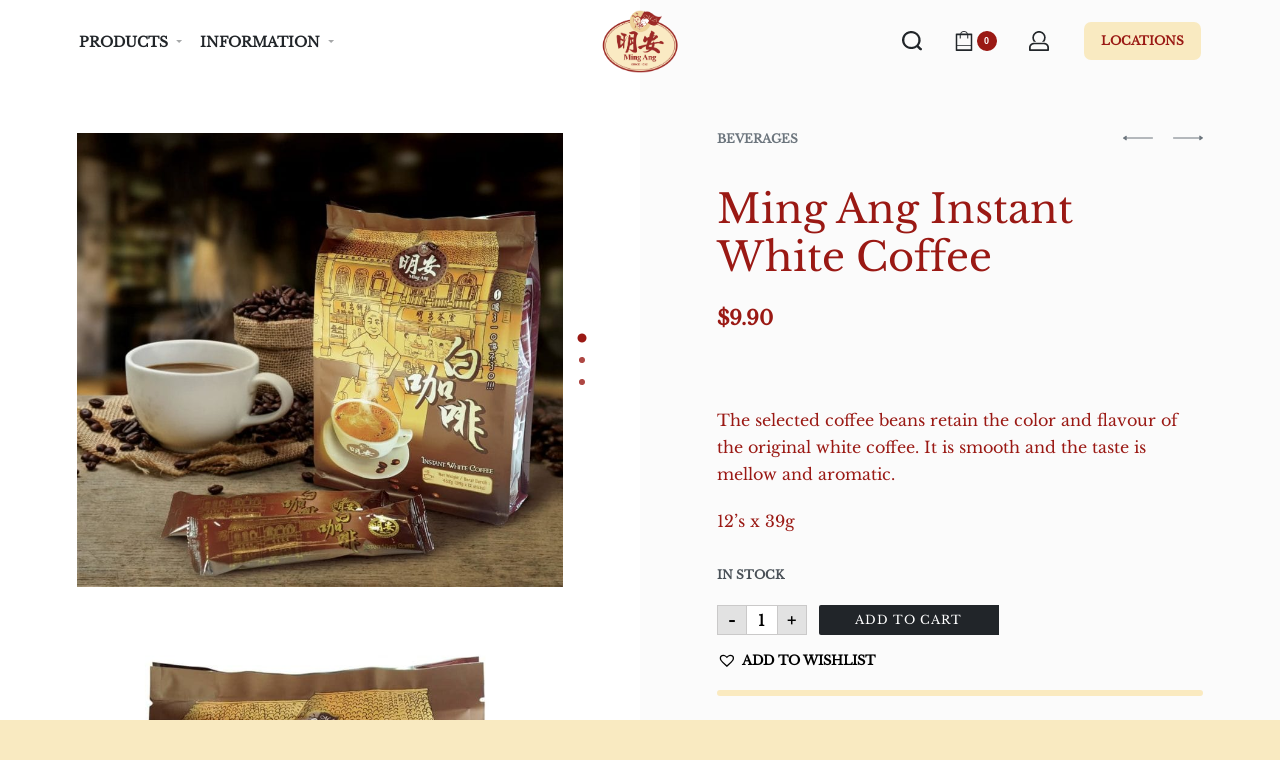

--- FILE ---
content_type: text/html; charset=UTF-8
request_url: https://mingang.sg/product/ming-ang-instant-white-coffee-2/
body_size: 24230
content:
<!DOCTYPE html>
<html lang="en-US" data-container="1440" data-xl="2" data-admin-bar="0">
<head>
<meta charset="UTF-8">
<meta name="viewport" content="width=device-width, initial-scale=1">
<link rel="profile" href="//gmpg.org/xfn/11">
<link rel="pingback" href="https://mingang.sg/xmlrpc.php">

<title>Ming Ang Instant White Coffee &#8211; 明安特產專賣店 Ming Ang Confectionery</title>
<script type='application/javascript'>console.log('PixelYourSite Free version 9.4.0.1');</script>
<link rel='dns-prefetch' href='//fonts.googleapis.com' />
<link rel='dns-prefetch' href='//s.w.org' />
<link href='//fonts.gstatic.com' crossorigin rel='preconnect' />
<link href='https://fonts.gstatic.com' crossorigin rel='preconnect' />
<link rel="alternate" type="application/rss+xml" title="明安特產專賣店 Ming Ang Confectionery &raquo; Feed" href="https://mingang.sg/feed/" />
<link rel="alternate" type="application/rss+xml" title="明安特產專賣店 Ming Ang Confectionery &raquo; Comments Feed" href="https://mingang.sg/comments/feed/" />
		<script type="text/javascript">
			window._wpemojiSettings = {"baseUrl":"https:\/\/s.w.org\/images\/core\/emoji\/12.0.0-1\/72x72\/","ext":".png","svgUrl":"https:\/\/s.w.org\/images\/core\/emoji\/12.0.0-1\/svg\/","svgExt":".svg","source":{"concatemoji":"https:\/\/mingang.sg\/wp-includes\/js\/wp-emoji-release.min.js?ver=5.3.20"}};
			!function(e,a,t){var n,r,o,i=a.createElement("canvas"),p=i.getContext&&i.getContext("2d");function s(e,t){var a=String.fromCharCode;p.clearRect(0,0,i.width,i.height),p.fillText(a.apply(this,e),0,0);e=i.toDataURL();return p.clearRect(0,0,i.width,i.height),p.fillText(a.apply(this,t),0,0),e===i.toDataURL()}function c(e){var t=a.createElement("script");t.src=e,t.defer=t.type="text/javascript",a.getElementsByTagName("head")[0].appendChild(t)}for(o=Array("flag","emoji"),t.supports={everything:!0,everythingExceptFlag:!0},r=0;r<o.length;r++)t.supports[o[r]]=function(e){if(!p||!p.fillText)return!1;switch(p.textBaseline="top",p.font="600 32px Arial",e){case"flag":return s([127987,65039,8205,9895,65039],[127987,65039,8203,9895,65039])?!1:!s([55356,56826,55356,56819],[55356,56826,8203,55356,56819])&&!s([55356,57332,56128,56423,56128,56418,56128,56421,56128,56430,56128,56423,56128,56447],[55356,57332,8203,56128,56423,8203,56128,56418,8203,56128,56421,8203,56128,56430,8203,56128,56423,8203,56128,56447]);case"emoji":return!s([55357,56424,55356,57342,8205,55358,56605,8205,55357,56424,55356,57340],[55357,56424,55356,57342,8203,55358,56605,8203,55357,56424,55356,57340])}return!1}(o[r]),t.supports.everything=t.supports.everything&&t.supports[o[r]],"flag"!==o[r]&&(t.supports.everythingExceptFlag=t.supports.everythingExceptFlag&&t.supports[o[r]]);t.supports.everythingExceptFlag=t.supports.everythingExceptFlag&&!t.supports.flag,t.DOMReady=!1,t.readyCallback=function(){t.DOMReady=!0},t.supports.everything||(n=function(){t.readyCallback()},a.addEventListener?(a.addEventListener("DOMContentLoaded",n,!1),e.addEventListener("load",n,!1)):(e.attachEvent("onload",n),a.attachEvent("onreadystatechange",function(){"complete"===a.readyState&&t.readyCallback()})),(n=t.source||{}).concatemoji?c(n.concatemoji):n.wpemoji&&n.twemoji&&(c(n.twemoji),c(n.wpemoji)))}(window,document,window._wpemojiSettings);
		</script>
		<style type="text/css">
img.wp-smiley,
img.emoji {
	display: inline !important;
	border: none !important;
	box-shadow: none !important;
	height: 1em !important;
	width: 1em !important;
	margin: 0 .07em !important;
	vertical-align: -0.1em !important;
	background: none !important;
	padding: 0 !important;
}
</style>
	<link rel='stylesheet' id='smart-coupon-css'  href='https://mingang.sg/wp-content/plugins/woocommerce-smart-coupons/assets/css/smart-coupon.min.css?ver=4.5.2' type='text/css' media='all' />
<link rel='stylesheet' id='wc-block-style-css'  href='https://mingang.sg/wp-content/plugins/woocommerce/packages/woocommerce-blocks/build/style.css?ver=2.4.5' type='text/css' media='all' />
<link rel='stylesheet' id='contact-form-7-css'  href='https://mingang.sg/wp-content/plugins/contact-form-7/includes/css/styles.css?ver=5.1.6' type='text/css' media='all' />
<link rel='stylesheet' id='it-woocommerce-advanced-product-labels-css'  href='https://mingang.sg/wp-content/plugins/iThemeland-Woocommerce-Advanced-Product-Labels/assets/front-end/css/it-woocommerce-advanced-product-labels.min.css?ver=1.0.0' type='text/css' media='all' />
<link rel='stylesheet' id='rey-wp-style-css'  href='https://mingang.sg/wp-content/themes/rey/style.css?ver=1.3.4' type='text/css' media='all' />
<link rel='stylesheet' id='reycore-styles-css'  href='https://mingang.sg/wp-content/plugins/rey-core/assets/css/styles.css?ver=1.3.5' type='text/css' media='all' />
<link rel='stylesheet' id='reyModuleFullscreenMenu-styles-css'  href='https://mingang.sg/wp-content/plugins/rey-module-fullscreen-menu/assets/css/styles.css?ver=1.1' type='text/css' media='all' />
<link rel='stylesheet' id='woo_discount_rules_front_end-css'  href='https://mingang.sg/wp-content/plugins/woo-discount-rules/v1/assets/css/woo_discount_rules.css?ver=2.3.8' type='text/css' media='all' />
<link rel='stylesheet' id='photoswipe-css'  href='https://mingang.sg/wp-content/plugins/woocommerce/assets/css/photoswipe/photoswipe.css?ver=3.8.2' type='text/css' media='all' />
<link rel='stylesheet' id='photoswipe-default-skin-css'  href='https://mingang.sg/wp-content/plugins/woocommerce/assets/css/photoswipe/default-skin/default-skin.css?ver=3.8.2' type='text/css' media='all' />
<link rel='stylesheet' id='woocommerce-layout-css'  href='https://mingang.sg/wp-content/plugins/rey-core//assets/css/woocommerce-layout.css?ver=1.3.5' type='text/css' media='all' />
<link rel='stylesheet' id='woocommerce-general-css'  href='https://mingang.sg/wp-content/plugins/rey-core//assets/css/woocommerce.css?ver=1.3.5' type='text/css' media='all' />
<link rel='stylesheet' id='rey-woocommerce-header-css'  href='https://mingang.sg/wp-content/plugins/rey-core/assets/css/woocommerce-header.css?ver=1.3.5' type='text/css' media='all' />
<style id='woocommerce-inline-inline-css' type='text/css'>
.woocommerce form .form-row .required { visibility: visible; }
</style>
<link rel='stylesheet' id='wpsl-styles-css'  href='https://mingang.sg/wp-content/plugins/wp-store-locator/css/styles.min.css?ver=2.2.232' type='text/css' media='all' />
<link rel='stylesheet' id='woo_date_files-css'  href='https://mingang.sg/wp-content/plugins/ds-woo-datepick/inc/assets/daterangepicker.css?ver=5.3.20' type='text/css' media='all' />
<link rel='stylesheet' id='reycore-wpsl-styles-css'  href='https://mingang.sg/wp-content/plugins/rey-core/inc/compatibility/wp-store-locator/style.css?ver=2.2.232' type='text/css' media='all' />
<link rel='stylesheet' id='tinvwl-css'  href='https://mingang.sg/wp-content/plugins/ti-woocommerce-wishlist/assets/css/public.min.css?ver=1.15.3' type='text/css' media='all' />
<link rel='stylesheet' id='rey-wp-style-child-css'  href='https://mingang.sg/wp-content/themes/rey-child/style.css?ver=5.3.20' type='text/css' media='all' />
<link rel='stylesheet' id='rey-blog-css'  href='https://mingang.sg/wp-content/themes/rey/assets/css/rey-blog.min.css?ver=1.3.4' type='text/css' media='all' />
<link rel='stylesheet' id='reycore-fixedheader-css'  href='https://mingang.sg/wp-content/plugins/rey-core/inc/modules/header-fixed/style.css?ver=1.3.5' type='text/css' media='all' />
<link rel='stylesheet' id='woo-variation-swatches-tooltip-css'  href='https://mingang.sg/wp-content/plugins/woo-variation-swatches/assets/css/frontend-tooltip.min.css?ver=1.0.68' type='text/css' media='all' />
<link rel='stylesheet' id='elementor-frontend-css'  href='https://mingang.sg/wp-content/plugins/elementor/assets/css/frontend.min.css?ver=2.9.8' type='text/css' media='all' />
<link rel='stylesheet' id='rey-core-elementor-frontend-css-css'  href='https://mingang.sg/wp-content/plugins/rey-core/assets/css/elementor-frontend.css?ver=1.3.5' type='text/css' media='all' />
<link rel='stylesheet' id='elementor-post-17-css'  href='https://mingang.sg/wp-content/uploads/elementor/css/post-17.css?ver=1648742239' type='text/css' media='all' />
<link rel='stylesheet' id='elementor-post-592-css'  href='https://mingang.sg/wp-content/uploads/elementor/css/post-592.css?ver=1648742239' type='text/css' media='all' />
<link rel='stylesheet' id='woocommerce-free-shipping-bar-css'  href='https://mingang.sg/wp-content/plugins/woocommerce-free-shipping-bar/assets/css/woocommerce-free-shipping-bar-frontend-style.css?ver=5.3.20' type='text/css' media='all' />
<style id='woocommerce-free-shipping-bar-inline-css' type='text/css'>

				#wfspb-top-bar{
					background-color: rgb(148, 25, 20) !important;
					color: #FAEAC0 !important;
				} 
				#wfspb-top-bar{
					text-align: center !important;
				}
				#wfspb-top-bar > #wfspb-main-content{
					padding: 0 32px;
					font-size: 16px !important;
					text-align: center !important;
					color: #FAEAC0 !important;
				}
				#wfspb-top-bar > #wfspb-main-content > a,#wfspb-top-bar > #wfspb-main-content b, #wfspb-top-bar > #wfspb-main-content b span{
					color: #FAEAC0 !important;
				}
				div#wfspb-close{
				font-size: 16px !important;
				line-height: 16px !important;
				}
				
				#wfspb-top-bar{
					font-family: Lato !important;
				}
						#wfspb-current-progress{
							width: 0%;
						}
					#wfspb-progress,.woocommerce-free-shipping-bar-order .woocommerce-free-shipping-bar-order-bar{
						background-color: #FAEAC0 !important;
					}
					#wfspb-current-progress,.woocommerce-free-shipping-bar-order .woocommerce-free-shipping-bar-order-bar .woocommerce-free-shipping-bar-order-bar-inner{
						background-color: #B54C48 !important;
					}
					#wfspb-top-bar > #wfspb-progress.wfsb-effect-2{
					outline-color:#B54C48 !important;
					}
					#wfspb-label{
						color: #FFFFFF !important;
						font-size: 11px !important;
					}
				
</style>
<link rel='stylesheet' id='google-font-lato-css'  href='//fonts.googleapis.com/css?family=Lato%3A400%2C700&#038;ver=5.3.20' type='text/css' media='all' />
<link rel='stylesheet' id='woocommerce-free-shipping-bar-style2-css'  href='https://mingang.sg/wp-content/plugins/woocommerce-free-shipping-bar/assets/css/style-progress/style2.css?ver=5.3.20' type='text/css' media='all' />
<style id='woocommerce-free-shipping-bar-style2-inline-css' type='text/css'>

						#wfspb-top-bar #wfspb-progress::before, #wfspb-top-bar #wfspb-progress::after{
							border-bottom-color: rgb(148, 25, 20) !important;
						}
					
</style>
<link rel='stylesheet' id='elementor-icons-shared-0-css'  href='https://mingang.sg/wp-content/plugins/elementor/assets/lib/font-awesome/css/fontawesome.min.css?ver=5.12.0' type='text/css' media='all' />
<link rel='stylesheet' id='elementor-icons-fa-solid-css'  href='https://mingang.sg/wp-content/plugins/elementor/assets/lib/font-awesome/css/solid.min.css?ver=5.12.0' type='text/css' media='all' />
<link rel='stylesheet' id='elementor-icons-fa-brands-css'  href='https://mingang.sg/wp-content/plugins/elementor/assets/lib/font-awesome/css/brands.min.css?ver=5.12.0' type='text/css' media='all' />
<script type="text/template" id="tmpl-variation-template">
	<div class="woocommerce-variation-description">{{{ data.variation.variation_description }}}</div>
	<div class="woocommerce-variation-price">{{{ data.variation.price_html }}}</div>
	<div class="woocommerce-variation-availability">{{{ data.variation.availability_html }}}</div>
</script>
<script type="text/template" id="tmpl-unavailable-variation-template">
	<p>Sorry, this product is unavailable. Please choose a different combination.</p>
</script>
<script type='text/javascript' src='https://mingang.sg/wp-includes/js/jquery/jquery.js?ver=1.12.4-wp'></script>
<script type='text/javascript' src='https://mingang.sg/wp-includes/js/jquery/jquery-migrate.min.js?ver=1.4.1'></script>
<script type='text/javascript' src='https://mingang.sg/wp-includes/js/dist/vendor/moment.min.js?ver=2.22.2'></script>
<script type='text/javascript'>
moment.locale( 'en_US', {"months":["January","February","March","April","May","June","July","August","September","October","November","December"],"monthsShort":["Jan","Feb","Mar","Apr","May","Jun","Jul","Aug","Sep","Oct","Nov","Dec"],"weekdays":["Sunday","Monday","Tuesday","Wednesday","Thursday","Friday","Saturday"],"weekdaysShort":["Sun","Mon","Tue","Wed","Thu","Fri","Sat"],"week":{"dow":1},"longDateFormat":{"LT":"g:i a","LTS":null,"L":null,"LL":"F j, Y","LLL":"F j, Y g:i a","LLLL":null}} );
</script>
<script type='text/javascript' src='https://mingang.sg/wp-content/plugins/ds-woo-datepick/inc/assets/jquery.daterangepicker.js?ver=5.3.20'></script>
<script type='text/javascript'>
/* <![CDATA[ */
var reyPolyfills = {"url":"https:\/\/mingang.sg\/wp-content\/themes\/rey","css_vars":{"iecp":"\/assets\/js\/lib\/polyfill\/ie11CustomProperties.js","cvpn":"\/assets\/js\/lib\/polyfill\/css-vars-ponyfill.js"},"css_vars_use":"cvpn","method":"request"};
/* ]]> */
</script>
<script type='text/javascript' src='https://mingang.sg/wp-content/themes/rey/assets/js/lib/polyfills.min.js?ver=1.3.4'></script>
<script type='text/javascript' src='https://mingang.sg/wp-content/plugins/pixelyoursite/dist/scripts/jquery.bind-first-0.2.3.min.js?ver=5.3.20'></script>
<script type='text/javascript' src='https://mingang.sg/wp-content/plugins/pixelyoursite/dist/scripts/js.cookie-2.1.3.min.js?ver=2.1.3'></script>
<script type='text/javascript'>
/* <![CDATA[ */
var pysOptions = {"staticEvents":{"facebook":{"woo_view_content":[{"delay":0,"type":"static","name":"ViewContent","pixelIds":["319573699541069"],"eventID":"b31b94ff-168a-409a-b2bc-5c0bcc86520b","params":{"content_ids":["1406"],"content_type":"product","content_name":"Ming Ang Instant White Coffee","category_name":"Beverages, LATEST PROMOTIONS","value":9.9,"currency":"SGD","contents":[{"id":"1406","quantity":1}],"product_price":9.9,"page_title":"Ming Ang Instant White Coffee","post_type":"product","post_id":1406,"plugin":"PixelYourSite","user_role":"guest","event_url":"mingang.sg\/product\/ming-ang-instant-white-coffee-2\/"},"e_id":"woo_view_content","ids":[],"hasTimeWindow":false,"timeWindow":0,"woo_order":"","edd_order":""}],"init_event":[{"delay":0,"type":"static","name":"PageView","pixelIds":["319573699541069"],"eventID":"7bf19301-68a6-4160-acec-5ce5f6f64274","params":{"page_title":"Ming Ang Instant White Coffee","post_type":"product","post_id":1406,"plugin":"PixelYourSite","user_role":"guest","event_url":"mingang.sg\/product\/ming-ang-instant-white-coffee-2\/"},"e_id":"init_event","ids":[],"hasTimeWindow":false,"timeWindow":0,"woo_order":"","edd_order":""}]}},"dynamicEvents":[],"triggerEvents":[],"triggerEventTypes":[],"facebook":{"pixelIds":["319573699541069"],"advancedMatching":[],"removeMetadata":false,"contentParams":{"post_type":"product","post_id":1406,"content_name":"Ming Ang Instant White Coffee","categories":"Beverages, LATEST PROMOTIONS","tags":""},"commentEventEnabled":true,"wooVariableAsSimple":false,"downloadEnabled":true,"formEventEnabled":true,"serverApiEnabled":true,"wooCRSendFromServer":false,"send_external_id":null},"debug":"","siteUrl":"https:\/\/mingang.sg","ajaxUrl":"https:\/\/mingang.sg\/wp-admin\/admin-ajax.php","ajax_event":"5bfea43669","enable_remove_download_url_param":"1","cookie_duration":"7","last_visit_duration":"60","enable_success_send_form":"","ajaxForServerEvent":"1","gdpr":{"ajax_enabled":false,"all_disabled_by_api":false,"facebook_disabled_by_api":false,"analytics_disabled_by_api":false,"google_ads_disabled_by_api":false,"pinterest_disabled_by_api":false,"bing_disabled_by_api":false,"externalID_disabled_by_api":false,"facebook_prior_consent_enabled":true,"analytics_prior_consent_enabled":true,"google_ads_prior_consent_enabled":null,"pinterest_prior_consent_enabled":true,"bing_prior_consent_enabled":true,"cookiebot_integration_enabled":false,"cookiebot_facebook_consent_category":"marketing","cookiebot_analytics_consent_category":"statistics","cookiebot_tiktok_consent_category":"marketing","cookiebot_google_ads_consent_category":null,"cookiebot_pinterest_consent_category":"marketing","cookiebot_bing_consent_category":"marketing","consent_magic_integration_enabled":false,"real_cookie_banner_integration_enabled":false,"cookie_notice_integration_enabled":false,"cookie_law_info_integration_enabled":false},"cookie":{"disabled_all_cookie":false,"disabled_advanced_form_data_cookie":false,"disabled_landing_page_cookie":false,"disabled_first_visit_cookie":false,"disabled_trafficsource_cookie":false,"disabled_utmTerms_cookie":false,"disabled_utmId_cookie":false},"woo":{"enabled":true,"enabled_save_data_to_orders":true,"addToCartOnButtonEnabled":true,"addToCartOnButtonValueEnabled":true,"addToCartOnButtonValueOption":"price","singleProductId":1406,"removeFromCartSelector":"form.woocommerce-cart-form .remove","addToCartCatchMethod":"add_cart_hook","is_order_received_page":false,"containOrderId":false},"edd":{"enabled":false}};
/* ]]> */
</script>
<script type='text/javascript' src='https://mingang.sg/wp-content/plugins/pixelyoursite/dist/scripts/public.js?ver=9.4.0.1'></script>
<link rel='https://api.w.org/' href='https://mingang.sg/wp-json/' />
<link rel="EditURI" type="application/rsd+xml" title="RSD" href="https://mingang.sg/xmlrpc.php?rsd" />
<link rel="wlwmanifest" type="application/wlwmanifest+xml" href="https://mingang.sg/wp-includes/wlwmanifest.xml" /> 
<meta name="generator" content="WordPress 5.3.20" />
<meta name="generator" content="WooCommerce 3.8.2" />
<link rel="canonical" href="https://mingang.sg/product/ming-ang-instant-white-coffee-2/" />
<link rel='shortlink' href='https://mingang.sg/?p=1406' />
<link rel="alternate" type="application/json+oembed" href="https://mingang.sg/wp-json/oembed/1.0/embed?url=https%3A%2F%2Fmingang.sg%2Fproduct%2Fming-ang-instant-white-coffee-2%2F" />
<link rel="alternate" type="text/xml+oembed" href="https://mingang.sg/wp-json/oembed/1.0/embed?url=https%3A%2F%2Fmingang.sg%2Fproduct%2Fming-ang-instant-white-coffee-2%2F&#038;format=xml" />
<meta name="facebook-domain-verification" content="wioml114e3ah6l37odew3wqf1m26b5" />

<!-- Facebook Pixel Code -->
<script>
!function(f,b,e,v,n,t,s)
{if(f.fbq)return;n=f.fbq=function(){n.callMethod?
n.callMethod.apply(n,arguments):n.queue.push(arguments)};
if(!f._fbq)f._fbq=n;n.push=n;n.loaded=!0;n.version='2.0';
n.queue=[];t=b.createElement(e);t.async=!0;
t.src=v;s=b.getElementsByTagName(e)[0];
s.parentNode.insertBefore(t,s)}(window,document,'script',
'https://connect.facebook.net/en_US/fbevents.js');
 fbq('init', '319573699541069'); 
fbq('track', 'PageView');
</script>
<noscript>
 <img height="1" width="1" 
src="https://www.facebook.com/tr?id=319573699541069&ev=PageView
&noscript=1"/>
</noscript>
<!-- End Facebook Pixel Code --><link rel="apple-touch-icon" sizes="180x180" href="/wp-content/uploads/fbrfg/apple-touch-icon.png?v=zX74W2GW7M">
<link rel="icon" type="image/png" sizes="32x32" href="/wp-content/uploads/fbrfg/favicon-32x32.png?v=zX74W2GW7M">
<link rel="icon" type="image/png" sizes="16x16" href="/wp-content/uploads/fbrfg/favicon-16x16.png?v=zX74W2GW7M">
<link rel="manifest" href="/wp-content/uploads/fbrfg/site.webmanifest?v=zX74W2GW7M">
<link rel="shortcut icon" href="/wp-content/uploads/fbrfg/favicon.ico?v=zX74W2GW7M">
<meta name="msapplication-TileColor" content="#da532c">
<meta name="msapplication-config" content="/wp-content/uploads/fbrfg/browserconfig.xml?v=zX74W2GW7M">
<meta name="theme-color" content="#ffffff">	<noscript><style>.woocommerce-product-gallery{ opacity: 1 !important; }</style></noscript>
	<style type="text/css">.recentcomments a{display:inline !important;padding:0 !important;margin:0 !important;}</style><style>.qib-container input[type='number']:not(#qib_id){-moz-appearance:textfield;}.qib-container input[type='number']:not(#qib_id)::-webkit-outer-spin-button,.qib-container input[type='number']:not(#qib_id)::-webkit-inner-spin-button{-webkit-appearance:none;margin:0;}form.cart button[type='submit']:not(#qib_id),form.cart .qib-container + div:not(#qib_id){display:inline-block;margin:0;padding-top:0;padding-bottom:0;float:none;vertical-align:top;}form.cart button[type='submit']:not(#qib_id):not(_){line-height:1;}form.cart button[type='submit']:not(#qib_id):not(_):not(_){height:30px;}form.cart .qib-container + button[type='submit']:not(#qib_id),form.cart .qib-container + div:not(#qib_id):not(_){margin-left:1em;}form.cart button[type='submit']:focus:not(#qib_id){outline-width:2px;outline-offset:-2px;outline-style:solid;}.qib-container div.quantity:not(#qib_id) {float:left;display:inline-block;margin:0;padding:0;border:none;border-radius:0;width:auto;min-height:initial;min-width:initial;max-height:initial;max-width:initial;}.qib-button:not(#qib_id){line-height:1;display:inline-block;margin:0;padding:0;box-sizing:border-box;height:30px;width:30px;color:black;background:#e2e2e2;border-color:#cac9c9;float:left;min-height:initial;min-width:initial;max-height:initial;max-width:initial;vertical-align:middle;font-size:16px;letter-spacing:0;border-style:solid;border-width:1px;transition:none;border-radius:0;}.qib-button:focus:not(#qib_id) {border:2px #b3b3aa solid;outline:none;}.qib-button:hover:not(#qib_id) {background:#d6d5d5;}.qib-container .quantity input.qty:not(#qib_id){text-align:center;line-height:1;vertical-align:middle;margin:0;padding:0;box-sizing:border-box;height:30px;width:30px;min-height:initial;min-width:initial;max-height:initial;max-width:initial;box-shadow:none;font-size:15px;border-style:solid;border-color:#cac9c9;border-width:1px 0;border-radius:0;}.qib-container .quantity input.qty:focus:not(#qib_id) {border-color:#cac9c9;outline:none;border-width:2px 1px;border-style:solid;}.woocommerce table.cart td.product-quantity:not(#qib_id){white-space:nowrap;}@media (min-width:768px){.woocommerce table.cart td.product-quantity:not(#qib_id){text-align:center;}}.woocommerce table.cart:not(#qib_id){table-layout:auto;}@media (min-width:768px){.woocommerce table.cart td.product-quantity .qib-container:not(#qib_id){display:flex;justify-content:center;}}.qib-container:not(#qib_id) {display:inline-block;}.woocommerce-grouped-product-list-item__quantity:not(#qib_id){margin:0;padding-left:0;padding-right:0;text-align:left;}.woocommerce-grouped-product-list-item__quantity .qib-container:not(#qib_id){display:flex;}</style><link rel="icon" href="https://mingang.sg/wp-content/uploads/2020/06/cropped-LOGO-MA-32x32.png" sizes="32x32" />
<link rel="icon" href="https://mingang.sg/wp-content/uploads/2020/06/cropped-LOGO-MA-192x192.png" sizes="192x192" />
<link rel="apple-touch-icon-precomposed" href="https://mingang.sg/wp-content/uploads/2020/06/cropped-LOGO-MA-180x180.png" />
<meta name="msapplication-TileImage" content="https://mingang.sg/wp-content/uploads/2020/06/cropped-LOGO-MA-270x270.png" />

<!-- BEGIN ExactMetrics v5.3.10 Universal Analytics - https://exactmetrics.com/ -->
<script>
(function(i,s,o,g,r,a,m){i['GoogleAnalyticsObject']=r;i[r]=i[r]||function(){
	(i[r].q=i[r].q||[]).push(arguments)},i[r].l=1*new Date();a=s.createElement(o),
	m=s.getElementsByTagName(o)[0];a.async=1;a.src=g;m.parentNode.insertBefore(a,m)
})(window,document,'script','https://www.google-analytics.com/analytics.js','ga');
  ga('create', 'UA-155312033-1', 'auto');
  ga('send', 'pageview');
</script>
<!-- END ExactMetrics Universal Analytics -->
		<style type="text/css" id="wp-custom-css">
			.qib-container:not(#qib_id) {
    order: -2;
		flex-basis: auto;
}

.woocommerce div.product form.cart .tinv-wishlist {
	flex-basis: 100%;
	margin-left: 0;
	margin-top: 15px;
}		</style>
		<style id="kirki-inline-styles">:root{--preloader-color:#9a1914;--sidebar-size:27%;--body-bg-color:#ffffff;--body-color:#9a1914;--woocommerce-loop-basic-padding:0px;--woocommerce-sidebar-size:16%;--woocommerce-summary-size:50%;}.rey-mainMenu--desktop > .menu-item > a{font-size:14px;}@media (min-width: 1025px){:root{--header-nav-x-spacing:1rem;}}@media (max-width: 1024px) {			:root {				--nav-breakpoint-desktop: none;				--nav-breakpoint-mobile: block;			}		} @font-face{font-display:swap;font-family:'Libre Baskerville__';font-style:normal;font-weight:600;src:url(https://fonts.gstatic.com/l/font?kit=kmKUZrc3Hgbbcjq75U4uslyuy4kn0olVQ-LglH6T17ujLwkiDgNJ&skey=1ccff9706b4dcbb3&v=v24) format('woff');}@font-face{font-display:swap;font-family:'Libre Baskerville__';font-style:normal;font-weight:700;src:url(https://fonts.gstatic.com/l/font?kit=kmKUZrc3Hgbbcjq75U4uslyuy4kn0olVQ-LglH6T17ujFgkiDgNJ&skey=1ccff9706b4dcbb3&v=v24) format('woff');} :root{--primary-ff:Libre Baskerville;--secondary-ff:Libre Baskerville;--body-font-family: Libre Baskerville;--body-font-weight: 400;} :root{ --woocommerce-grid-columns:4; }@font-face{font-display:swap;font-family:'Libre Baskerville';font-style:normal;font-weight:400;src:url(//fonts.gstatic.com/l/font?kit=kmKUZrc3Hgbbcjq75U4uslyuy4kn0olVQ-LglH6T17uj8Q4iAANJ&skey=1ccff9706b4dcbb3&v=v24) format('woff');}</style></head>

<body class="product-template-default single single-product postid-1406 wp-custom-logo theme-rey woocommerce woocommerce-page woocommerce-no-js tinvwl-theme-style woo-variation-swatches woo-variation-swatches-theme-rey-child woo-variation-swatches-theme-child-rey woo-variation-swatches-style-squared woo-variation-swatches-attribute-behavior-blur woo-variation-swatches-tooltip-enabled woo-variation-swatches-stylesheet-disabled site-preloader--active rey-navFullscreen rey-no-js search-panel--wide elementor-default single-skin--fullscreen --fixed-summary --ajax-add-to-cart">

	<script type="text/javascript">
		var c = document.body.className;
		c = c.replace(/rey-no-js/, 'rey-js');
		document.body.className = c;
	</script>
	<div id="rey-site-preloader" class="rey-sitePreloader"><div class="rey-lineLoader"></div></div>
	<div id="page" class="rey-siteWrapper ">

		
<div class="rey-overlay rey-overlay--site">
</div>

		
<header class="rey-siteHeader rey-siteHeader--custom header-pos--fixed --fixed-shrinking" >

			<div data-elementor-type="wp-post" data-elementor-id="17" class="elementor elementor-17" data-elementor-settings="[]">
			<div class="elementor-inner">
				<div class="elementor-section-wrap">
							<section class="elementor-element elementor-element-2abb5eca elementor-section-content-middle rey-section-bg--classic rey-flexWrap elementor-section-boxed elementor-section-height-default elementor-section-height-default elementor-section elementor-top-section" data-id="2abb5eca" data-element_type="section" data-settings="{&quot;background_background&quot;:&quot;classic&quot;}">
						<div class="elementor-container elementor-column-gap-no">
				<div class="elementor-row">
				<div class="elementor-element elementor-element-37aa4d8b elementor-column elementor-col-33 elementor-top-column" data-id="37aa4d8b" data-element_type="column">
			<div class="elementor-column-wrap--37aa4d8b elementor-column-wrap  elementor-element-populated">
					<div class="elementor-widget-wrap">
				<div class="elementor-element elementor-element-16e13663 elementor-widget elementor-widget-reycore-header-navigation" data-id="16e13663" data-element_type="widget" data-widget_type="reycore-header-navigation.default">
				<div class="elementor-widget-container">
			<button class="btn rey-mainNavigation-mobileBtn rey-headerIcon">
	<span></span>
	<span></span>
	<span></span>
</button>
<!-- .rey-mainNavigation-mobileBtn -->
<div class="rey-mobileBtn-helper"></div>

    <nav id="site-navigation-16e13663" class="rey-mainNavigation rey-mainNavigation--desktop --style-default" data-id="-16e13663" aria-label="Main Menu" data-sm-indicator="arrow" itemtype="https://schema.org/SiteNavigationElement" itemscope="itemscope">

        <ul id = "main-menu-desktop-16e13663" class = "rey-mainMenu rey-mainMenu--desktop id--mainMenu--desktop"><li id="menu-item-8956" class="menu-item menu-item-type-custom menu-item-object-custom menu-item-has-children menu-item-8956 depth--0 --is-regular"><a href="#"><span>PRODUCTS</span></a>
<ul class="sub-menu">
	<li id="menu-item-154143" class="menu-item menu-item-type-taxonomy menu-item-object-product_cat menu-item-154143 depth--1"><a href="https://mingang.sg/product-category/chinese-new-year/"><span>. Chinese New Year</span></a></li>
	<li id="menu-item-4526" class="menu-item menu-item-type-taxonomy menu-item-object-product_cat current-product-ancestor current-menu-parent current-product-parent menu-item-4526 depth--1"><a href="https://mingang.sg/product-category/latest-promotions/"><span>. Latest Promotions</span></a></li>
	<li id="menu-item-1545" class="menu-item menu-item-type-taxonomy menu-item-object-product_cat menu-item-1545 depth--1"><a href="https://mingang.sg/product-category/baked-fresh-product/"><span>. Baked Fresh Products</span></a></li>
	<li id="menu-item-1546" class="menu-item menu-item-type-taxonomy menu-item-object-product_cat current-product-ancestor current-menu-parent current-product-parent menu-item-1546 depth--1"><a href="https://mingang.sg/product-category/beverage/"><span>. Beverages</span></a></li>
	<li id="menu-item-1547" class="menu-item menu-item-type-taxonomy menu-item-object-product_cat menu-item-1547 depth--1"><a href="https://mingang.sg/product-category/cakes-candies/"><span>. Cakes &#038; Candies</span></a></li>
	<li id="menu-item-1549" class="menu-item menu-item-type-taxonomy menu-item-object-product_cat menu-item-1549 depth--1"><a href="https://mingang.sg/product-category/noodle/"><span>. Noodles</span></a></li>
	<li id="menu-item-1550" class="menu-item menu-item-type-taxonomy menu-item-object-product_cat menu-item-1550 depth--1"><a href="https://mingang.sg/product-category/sauces-spices/"><span>. Sauces &#038; Spices</span></a></li>
	<li id="menu-item-1551" class="menu-item menu-item-type-taxonomy menu-item-object-product_cat menu-item-1551 depth--1"><a href="https://mingang.sg/product-category/snacks-chips/"><span>. Snacks &#038; Chips</span></a></li>
</ul>
</li>
<li id="menu-item-8907" class="menu-item menu-item-type-custom menu-item-object-custom menu-item-has-children menu-item-8907 depth--0 --is-regular"><a href="#"><span>INFORMATION</span></a>
<ul class="sub-menu">
	<li id="menu-item-769" class="menu-item menu-item-type-post_type menu-item-object-page menu-item-769 depth--1"><a href="https://mingang.sg/about/"><span>About Us</span></a></li>
	<li id="menu-item-8908" class="menu-item menu-item-type-post_type menu-item-object-page menu-item-8908 depth--1"><a href="https://mingang.sg/faq/"><span>Frequently Asked Questions</span></a></li>
	<li id="menu-item-2463" class="menu-item menu-item-type-post_type menu-item-object-page menu-item-2463 depth--1"><a href="https://mingang.sg/news/"><span>Latest News</span></a></li>
	<li id="menu-item-6317" class="menu-item menu-item-type-post_type menu-item-object-page menu-item-6317 depth--1"><a href="https://mingang.sg/our-recipes/"><span>Our Recipes</span></a></li>
</ul>
</li>
</ul>	</nav><!-- .rey-mainNavigation -->



	<nav id="site-navigation-mobile-16e13663" class="rey-mainNavigation rey-mainNavigation--mobile rey-mobileNav" data-id="-16e13663" aria-label="Main Menu" itemtype="https://schema.org/SiteNavigationElement" itemscope="itemscope">
		<div class="rey-mobileNav-container">
			<div class="rey-mobileNav-header">

				<div class="rey-siteLogo">
																<a href="https://mingang.sg/" class="custom-logo-link" rel="home" itemprop="url"><img width="885" height="707" src="https://mingang.sg/wp-content/uploads/2019/12/MA-1.png" class="custom-logo wp-post-image" alt="明安特產專賣店 Ming Ang Confectionery" itemprop="logo" srcset="https://mingang.sg/wp-content/uploads/2019/12/MA-1.png 885w, https://mingang.sg/wp-content/uploads/2019/12/MA-1-300x240.png 300w, https://mingang.sg/wp-content/uploads/2019/12/MA-1-768x614.png 768w, https://mingang.sg/wp-content/uploads/2019/12/MA-1-800x639.png 800w" sizes="(max-width: 885px) 100vw, 885px" /> </a>									</div>

				<button class="btn rey-mobileMenu-close js-rey-mobileMenu-close">
					<svg class="rey-icon rey-icon-rey-icon-close " aria-hidden="true" role="img" > <use href="https://mingang.sg/wp-content/themes/rey/images/icons/icon-sprite.svg#rey-icon-close" xlink:href="https://mingang.sg/wp-content/themes/rey/images/icons/icon-sprite.svg#rey-icon-close"></use> </svg>				</button>
			</div>

			<div class="rey-mobileNav-main">
				<div class="rey-mainMenu-mobile"><ul id = "main-menu-mobile-16e13663" class = "rey-mainMenu"><li id="menu-item-2446" class="menu-item menu-item-type-post_type menu-item-object-page menu-item-home menu-item-2446"><a href="https://mingang.sg/"><span>HOME</span></a></li>
<li id="menu-item-2440" class="menu-item menu-item-type-post_type menu-item-object-page current_page_parent menu-item-2440"><a href="https://mingang.sg/shop/"><span>SHOP ONLINE!</span></a></li>
<li id="menu-item-154145" class="menu-item menu-item-type-taxonomy menu-item-object-product_cat menu-item-154145"><a href="https://mingang.sg/product-category/chinese-new-year/"><span>. Chinese New Year</span></a></li>
<li id="menu-item-4527" class="menu-item menu-item-type-taxonomy menu-item-object-product_cat current-product-ancestor current-menu-parent current-product-parent menu-item-4527"><a href="https://mingang.sg/product-category/latest-promotions/"><span>. Latest Promotions</span></a></li>
<li id="menu-item-2448" class="menu-item menu-item-type-taxonomy menu-item-object-product_cat menu-item-2448"><a href="https://mingang.sg/product-category/baked-fresh-product/"><span>. Baked Fresh Products</span></a></li>
<li id="menu-item-2449" class="menu-item menu-item-type-taxonomy menu-item-object-product_cat current-product-ancestor current-menu-parent current-product-parent menu-item-2449"><a href="https://mingang.sg/product-category/beverage/"><span>. Beverages</span></a></li>
<li id="menu-item-2450" class="menu-item menu-item-type-taxonomy menu-item-object-product_cat menu-item-2450"><a href="https://mingang.sg/product-category/cakes-candies/"><span>. Cakes &#038; Candies</span></a></li>
<li id="menu-item-2452" class="menu-item menu-item-type-taxonomy menu-item-object-product_cat menu-item-2452"><a href="https://mingang.sg/product-category/noodle/"><span>. Noodles</span></a></li>
<li id="menu-item-2453" class="menu-item menu-item-type-taxonomy menu-item-object-product_cat menu-item-2453"><a href="https://mingang.sg/product-category/sauces-spices/"><span>. Sauces &#038; Spices</span></a></li>
<li id="menu-item-2454" class="menu-item menu-item-type-taxonomy menu-item-object-product_cat menu-item-2454"><a href="https://mingang.sg/product-category/snacks-chips/"><span>. Snacks &#038; Chips</span></a></li>
<li id="menu-item-2439" class="menu-item menu-item-type-post_type menu-item-object-page menu-item-2439"><a href="https://mingang.sg/about/"><span>ABOUT US</span></a></li>
<li id="menu-item-6316" class="menu-item menu-item-type-post_type menu-item-object-page menu-item-6316"><a href="https://mingang.sg/our-recipes/"><span>OUR RECIPES</span></a></li>
<li id="menu-item-2447" class="menu-item menu-item-type-post_type menu-item-object-page menu-item-2447"><a href="https://mingang.sg/news/"><span>LATEST NEWS &#038; PROMOTIONS</span></a></li>
<li id="menu-item-2441" class="menu-item menu-item-type-post_type menu-item-object-page menu-item-has-children menu-item-2441"><a href="https://mingang.sg/contact/"><span>CONTACT US</span></a>
<ul class="sub-menu">
	<li id="menu-item-2723" class="menu-item menu-item-type-post_type menu-item-object-page menu-item-2723"><a href="https://mingang.sg/contact/"><span>. Contact Us</span></a></li>
	<li id="menu-item-2444" class="menu-item menu-item-type-post_type menu-item-object-page menu-item-2444"><a href="https://mingang.sg/outlets/"><span>. Visit Our Outlets</span></a></li>
	<li id="menu-item-2443" class="menu-item menu-item-type-post_type menu-item-object-page menu-item-2443"><a href="https://mingang.sg/order-policy/"><span>. Order Policy</span></a></li>
	<li id="menu-item-2768" class="menu-item menu-item-type-post_type menu-item-object-page menu-item-2768"><a href="https://mingang.sg/faq/"><span>Frequently Asked Questions</span></a></li>
</ul>
</li>
</ul></div>			</div>

			<div class="rey-mobileNav-footer">
				<a href="https://mingang.sg/my-account/" class="rey-mobileNav--footerItem">
	Connect to your account	<svg class="rey-icon rey-icon-rey-icon-user " aria-hidden="true" role="img" > <use href="https://mingang.sg/wp-content/themes/rey/images/icons/icon-sprite.svg#rey-icon-user" xlink:href="https://mingang.sg/wp-content/themes/rey/images/icons/icon-sprite.svg#rey-icon-user"></use> </svg></a>

			</div>
		</div>

	</nav>

		</div>
				</div>
						</div>
			</div>
		</div>
				<div class="elementor-element elementor-element-3bf7dfd6 elementor-column elementor-col-33 elementor-top-column" data-id="3bf7dfd6" data-element_type="column">
			<div class="elementor-column-wrap--3bf7dfd6 elementor-column-wrap  elementor-element-populated">
					<div class="elementor-widget-wrap">
				<div class="elementor-element elementor-element-31824e94 elementor-widget__width-auto rey-widget-inline--stretch elementor-widget elementor-widget-reycore-header-logo" data-id="31824e94" data-element_type="widget" data-widget_type="reycore-header-logo.default">
				<div class="elementor-widget-container">
			
<div class="rey-logoWrapper">

	
        <div class="rey-siteLogo">
			<a href="https://mingang.sg/" class="custom-logo-link" rel="home" itemprop="url"><img width="885" height="707" src="https://mingang.sg/wp-content/uploads/2019/12/MA-1.png" class="custom-logo wp-post-image" alt="明安特產專賣店 Ming Ang Confectionery" itemprop="logo" srcset="https://mingang.sg/wp-content/uploads/2019/12/MA-1.png 885w, https://mingang.sg/wp-content/uploads/2019/12/MA-1-300x240.png 300w, https://mingang.sg/wp-content/uploads/2019/12/MA-1-768x614.png 768w, https://mingang.sg/wp-content/uploads/2019/12/MA-1-800x639.png 800w" sizes="(max-width: 885px) 100vw, 885px" /> </a>		</div>

    </div>
<!-- .rey-logoWrapper -->
		</div>
				</div>
						</div>
			</div>
		</div>
				<div class="elementor-element elementor-element-71ce4f03 elementor-column elementor-col-33 elementor-top-column" data-id="71ce4f03" data-element_type="column">
			<div class="elementor-column-wrap--71ce4f03 elementor-column-wrap  elementor-element-populated">
					<div class="elementor-widget-wrap">
				<div class="elementor-element elementor-element-376aced3 elementor-widget__width-auto rey-widget-inline--tablet-right rey-widget-inline--mobile-right elementor-widget elementor-widget-reycore-header-search" data-id="376aced3" data-element_type="widget" data-widget_type="reycore-header-search.default">
				<div class="elementor-widget-container">
			
<div class="rey-headerSearch rey-headerIcon js-rey-headerSearch">

	<button class="btn rey-headerSearch-toggle js-rey-headerSearch-toggle  ">
				<svg class="rey-icon rey-icon-rey-icon-search icon-search" aria-hidden="true" role="img" > <use href="https://mingang.sg/wp-content/themes/rey/images/icons/icon-sprite.svg#rey-icon-search" xlink:href="https://mingang.sg/wp-content/themes/rey/images/icons/icon-sprite.svg#rey-icon-search"></use> </svg>		<svg class="rey-icon rey-icon-rey-icon-close icon-close" aria-hidden="true" role="img" > <use href="https://mingang.sg/wp-content/themes/rey/images/icons/icon-sprite.svg#rey-icon-close" xlink:href="https://mingang.sg/wp-content/themes/rey/images/icons/icon-sprite.svg#rey-icon-close"></use> </svg>	</button>
	<!-- .rey-headerSearch-toggle -->

</div>
		</div>
				</div>
				<div class="elementor-element elementor-element-283b80bd elementor-widget__width-auto elementor-widget elementor-widget-reycore-header-cart" data-id="283b80bd" data-element_type="widget" data-widget_type="reycore-header-cart.default">
				<div class="elementor-widget-container">
			
<div class="rey-headerCart-wrapper rey-headerIcon " data-rey-cart-count="0">
    <button data-href="https://mingang.sg/cart/" class="btn rey-headerCart js-rey-headerCart ">
        <svg class="rey-icon rey-icon-rey-icon-cart " aria-hidden="true" role="img" > <use href="https://mingang.sg/wp-content/themes/rey/images/icons/icon-sprite.svg#rey-icon-cart" xlink:href="https://mingang.sg/wp-content/themes/rey/images/icons/icon-sprite.svg#rey-icon-cart"></use> </svg>        			<span class="rey-headerCart-nb">
				0			</span>
			</button>
</div>
<!-- .rey-headerCart-wrapper -->
		</div>
				</div>
				<div class="elementor-element elementor-element-69318f9e elementor-widget__width-auto elementor-widget elementor-widget-reycore-header-account" data-id="69318f9e" data-element_type="widget" data-widget_type="reycore-header-account.default">
				<div class="elementor-widget-container">
			
<div class="rey-headerAccount rey-headerIcon ">
    <button class="btn rey-headerIcon-btn rey-headerAccount-btn--icon js-rey-headerAccount">
		<svg class="rey-icon rey-icon-rey-icon-user rey-headerAccount-btnIcon" aria-hidden="true" role="img" > <use href="https://mingang.sg/wp-content/themes/rey/images/icons/icon-sprite.svg#rey-icon-user" xlink:href="https://mingang.sg/wp-content/themes/rey/images/icons/icon-sprite.svg#rey-icon-user"></use> </svg>
<span class="rey-headerAccount-count">
	
	<span class="rey-headerAccount-closeIcon">
		<svg class="rey-icon rey-icon-rey-icon-close " aria-hidden="true" role="img" > <use href="https://mingang.sg/wp-content/themes/rey/images/icons/icon-sprite.svg#rey-icon-close" xlink:href="https://mingang.sg/wp-content/themes/rey/images/icons/icon-sprite.svg#rey-icon-close"></use> </svg>	</span>
</span>
    </button>

</div>
<!-- .rey-headerAccount-wrapper -->
		</div>
				</div>
				<div class="elementor-element elementor-element-207a80a9 elementor-button-primary elementor-widget__width-auto elementor-hidden-phone elementor-widget elementor-widget-button" data-id="207a80a9" data-element_type="widget" data-widget_type="button.default">
				<div class="elementor-widget-container">
					<div class="elementor-button-wrapper">
			<a href="https://mingang.sg/outlets/" class="elementor-button-link elementor-button elementor-size-sm elementor-animation-buzz-out" role="button">
						<span class="elementor-button-content-wrapper">
						<span class="elementor-button-text">LOCATIONS</span>
		</span>
					</a>
		</div>
				</div>
				</div>
						</div>
			</div>
		</div>
						</div>
			</div>
		</section>
						</div>
			</div>
		</div>
		<div class="rey-overlay rey-overlay--header"></div>

</header>
<!-- .rey-siteHeader -->

<div class="rey-siteHeader-helper --dnone-lg  "></div>
		<div id="content" class="rey-siteContent ">

	
		<div class="rey-siteContainer ">
			<div class="rey-siteRow">

				
				<main id="main" class="rey-siteMain ">
		
		
			<div id="product-1406" class="product is-animated rey-wc-skin--basic is-animated-entry rey-wc-loopAlign-center --extraImg-second type-product post-1406 status-publish first instock product_cat-beverage product_cat-latest-promotions has-post-thumbnail shipping-taxable purchasable product-type-simple rey-product">

			<div class="rey-productSummary"><div class="woocommerce-product-gallery__mobile --loading"><div><img src="https://mingang.sg/wp-content/uploads/2019/12/white-coffee-800x747.jpg" data-index="1" data-full='["https:\/\/mingang.sg\/wp-content\/uploads\/2019\/12\/white-coffee.jpg",1250,1167,false]' title="white coffee" /></div><div><img src="https://mingang.sg/wp-content/uploads/2019/12/white-coffee-3-800x968.jpg" data-index="2" data-full='["https:\/\/mingang.sg\/wp-content\/uploads\/2019\/12\/white-coffee-3.jpg",1250,1513,false]' title="white coffee 3" /></div><div><img src="https://mingang.sg/wp-content/uploads/2019/12/white-coffee-2-800x412.jpg" data-index="3" data-full='["https:\/\/mingang.sg\/wp-content\/uploads\/2019\/12\/white-coffee-2.jpg",1250,644,false]' title="white coffee 2" /></div></div><div class="woocommerce-product-gallery woocommerce-product-gallery--with-images woocommerce-product-gallery--columns-5 images woocommerce-product-gallery--cascade --is-loading" data-columns="5" style="opacity: 0; transition: opacity .25s ease-in-out;">
	<figure class="woocommerce-product-gallery__wrapper">
		<div data-thumb="https://mingang.sg/wp-content/uploads/2019/12/white-coffee-100x100.jpg" data-thumb-alt="" class="woocommerce-product-gallery__image"><a href="https://mingang.sg/wp-content/uploads/2019/12/white-coffee.jpg"><img width="800" height="747" src="https://mingang.sg/wp-content/uploads/2019/12/white-coffee-800x747.jpg" class="wp-post-image" alt="" title="white coffee" data-caption="" data-src="https://mingang.sg/wp-content/uploads/2019/12/white-coffee.jpg" data-large_image="https://mingang.sg/wp-content/uploads/2019/12/white-coffee.jpg" data-large_image_width="1250" data-large_image_height="1167" srcset="https://mingang.sg/wp-content/uploads/2019/12/white-coffee-800x747.jpg 800w, https://mingang.sg/wp-content/uploads/2019/12/white-coffee-300x280.jpg 300w, https://mingang.sg/wp-content/uploads/2019/12/white-coffee-1024x956.jpg 1024w, https://mingang.sg/wp-content/uploads/2019/12/white-coffee-768x717.jpg 768w, https://mingang.sg/wp-content/uploads/2019/12/white-coffee.jpg 1250w" sizes="(max-width: 800px) 100vw, 800px" /></a></div><div data-thumb="https://mingang.sg/wp-content/uploads/2019/12/white-coffee-3-100x100.jpg" data-thumb-alt="" class="woocommerce-product-gallery__image --animated-entry"><a href="https://mingang.sg/wp-content/uploads/2019/12/white-coffee-3.jpg"><img width="800" height="968" src="https://mingang.sg/wp-content/uploads/2019/12/white-coffee-3-800x968.jpg" class="wp-post-image" alt="" title="white coffee 3" data-caption="" data-src="https://mingang.sg/wp-content/uploads/2019/12/white-coffee-3.jpg" data-large_image="https://mingang.sg/wp-content/uploads/2019/12/white-coffee-3.jpg" data-large_image_width="1250" data-large_image_height="1513" srcset="https://mingang.sg/wp-content/uploads/2019/12/white-coffee-3-800x968.jpg 800w, https://mingang.sg/wp-content/uploads/2019/12/white-coffee-3-248x300.jpg 248w, https://mingang.sg/wp-content/uploads/2019/12/white-coffee-3-846x1024.jpg 846w, https://mingang.sg/wp-content/uploads/2019/12/white-coffee-3-768x930.jpg 768w, https://mingang.sg/wp-content/uploads/2019/12/white-coffee-3-1024x1239.jpg 1024w, https://mingang.sg/wp-content/uploads/2019/12/white-coffee-3.jpg 1250w" sizes="(max-width: 800px) 100vw, 800px" /></a></div><div data-thumb="https://mingang.sg/wp-content/uploads/2019/12/white-coffee-2-100x100.jpg" data-thumb-alt="" class="woocommerce-product-gallery__image --animated-entry"><a href="https://mingang.sg/wp-content/uploads/2019/12/white-coffee-2.jpg"><img width="800" height="412" src="https://mingang.sg/wp-content/uploads/2019/12/white-coffee-2-800x412.jpg" class="wp-post-image" alt="" title="white coffee 2" data-caption="" data-src="https://mingang.sg/wp-content/uploads/2019/12/white-coffee-2.jpg" data-large_image="https://mingang.sg/wp-content/uploads/2019/12/white-coffee-2.jpg" data-large_image_width="1250" data-large_image_height="644" srcset="https://mingang.sg/wp-content/uploads/2019/12/white-coffee-2-800x412.jpg 800w, https://mingang.sg/wp-content/uploads/2019/12/white-coffee-2-300x155.jpg 300w, https://mingang.sg/wp-content/uploads/2019/12/white-coffee-2-1024x528.jpg 1024w, https://mingang.sg/wp-content/uploads/2019/12/white-coffee-2-768x396.jpg 768w, https://mingang.sg/wp-content/uploads/2019/12/white-coffee-2.jpg 1250w" sizes="(max-width: 800px) 100vw, 800px" /></a></div>	</figure>
</div>
<div class="rey-cascadeNav-wrapper"><div class="rey-cascadeNav"><div class="rey-cascadeNav-item --active" data-index="0"></div><div class="rey-cascadeNav-item " data-index="1"></div><div class="rey-cascadeNav-item " data-index="2"></div></div></div>
	<div class="summary entry-summary">
		<div class="woocommerce-notices-wrapper"></div>		<div class="rey-innerSummary">
	<nav class="navigation rey-postNav post-navigation" role="navigation" aria-label="Product navigation">
		<h2 class="screen-reader-text">Product navigation</h2>
		<div class="nav-links"><div class="nav-previous"><a href="https://mingang.sg/product/ma-crispy-cuttlefish-100g-btl/" rel="prev"><span class="rey-productNav__meta" data-id="28775" aria-hidden="true" title="Ming Ang Crispy Cuttlefish (bottle)"><div class="rey-arrowSvg rey-arrowSvg--left "><svg width="50px" height="8px" viewBox="0 0 50 8" version="1.1" xmlns="http://www.w3.org/2000/svg" xmlns:xlink="http://www.w3.org/1999/xlink"><path d="M0.928904706,3.0387609 L44.0113745,3.0387609 L44.0113745,4.97541883 L0.928904706,4.97541883 C0.415884803,4.97541883 2.13162821e-14,4.54188318 2.13162821e-14,4.00708986 C2.13162821e-14,3.47229655 0.415884803,3.0387609 0.928904706,3.0387609 Z" class="rey-arrowSvg-dash"></path><path d="M49.6399545,3.16320794 L45.1502484,0.129110528 C45.0056033,0.0532149593 44.8474869,0.0092610397 44.685796,3.99680289e-14 C44.5479741,0.0112891909 44.4144881,0.0554642381 44.2956561,0.129110528 C44.0242223,0.2506013 43.8503957,0.531340097 43.8559745,0.839218433 L43.8559745,6.90741326 C43.8503957,7.21529159 44.0242223,7.49603039 44.2956561,7.61752116 C44.5594727,7.77895738 44.8864318,7.77895738 45.1502484,7.61752116 L49.6399545,4.58342375 C49.8682741,4.42554586 50.0055358,4.15892769 50.0055358,3.87331584 C50.0055358,3.587704 49.8682741,3.32108583 49.6399545,3.16320794 Z"></path></svg></div></span> <span class="screen-reader-text">Previous product:</span><div class="rey-productNav__thumb"><img width="150" height="150" src="https://mingang.sg/wp-content/uploads/2021/10/crispy-cuttlefish-background-150x150.jpg" class="attachment-thumbnail size-thumbnail wp-post-image" alt="" srcset="https://mingang.sg/wp-content/uploads/2021/10/crispy-cuttlefish-background-150x150.jpg 150w, https://mingang.sg/wp-content/uploads/2021/10/crispy-cuttlefish-background-810x810.jpg 810w, https://mingang.sg/wp-content/uploads/2021/10/crispy-cuttlefish-background-100x100.jpg 100w" sizes="(max-width: 150px) 100vw, 150px" /></div></a></div><div class="nav-next"><a href="https://mingang.sg/product/twister-snack/" rel="next"><span class="rey-productNav__meta" data-id="1465" aria-hidden="true" title="Ming Ang Twister Snack"><div class="rey-arrowSvg rey-arrowSvg--right "><svg width="50px" height="8px" viewBox="0 0 50 8" version="1.1" xmlns="http://www.w3.org/2000/svg" xmlns:xlink="http://www.w3.org/1999/xlink"><path d="M0.928904706,3.0387609 L44.0113745,3.0387609 L44.0113745,4.97541883 L0.928904706,4.97541883 C0.415884803,4.97541883 2.13162821e-14,4.54188318 2.13162821e-14,4.00708986 C2.13162821e-14,3.47229655 0.415884803,3.0387609 0.928904706,3.0387609 Z" class="rey-arrowSvg-dash"></path><path d="M49.6399545,3.16320794 L45.1502484,0.129110528 C45.0056033,0.0532149593 44.8474869,0.0092610397 44.685796,3.99680289e-14 C44.5479741,0.0112891909 44.4144881,0.0554642381 44.2956561,0.129110528 C44.0242223,0.2506013 43.8503957,0.531340097 43.8559745,0.839218433 L43.8559745,6.90741326 C43.8503957,7.21529159 44.0242223,7.49603039 44.2956561,7.61752116 C44.5594727,7.77895738 44.8864318,7.77895738 45.1502484,7.61752116 L49.6399545,4.58342375 C49.8682741,4.42554586 50.0055358,4.15892769 50.0055358,3.87331584 C50.0055358,3.587704 49.8682741,3.32108583 49.6399545,3.16320794 Z"></path></svg></div></span> <span class="screen-reader-text">Next product:</span><div class="rey-productNav__thumb"><img width="150" height="150" src="https://mingang.sg/wp-content/uploads/2019/12/kuih-pintah-2-150x150.jpg" class="attachment-thumbnail size-thumbnail wp-post-image" alt="" srcset="https://mingang.sg/wp-content/uploads/2019/12/kuih-pintah-2-150x150.jpg 150w, https://mingang.sg/wp-content/uploads/2019/12/kuih-pintah-2-100x100.jpg 100w" sizes="(max-width: 150px) 100vw, 150px" /></div></a></div></div>
	</nav><nav class="rey-breadcrumbs"><div class="rey-breadcrumbs-item"><a href="https://mingang.sg/product-category/beverage/">Beverages</a></div><span class="rey-breadcrumbs-del">&#8250;</span><div class="rey-breadcrumbs-item">Ming Ang Instant White Coffee</div></nav>		<div class="rey-productTitle-wrapper"><h1 class="product_title entry-title">Ming Ang Instant White Coffee</h1>		</div>
	<p class="price"><span class="woocommerce-Price-amount amount"><span class="woocommerce-Price-currencySymbol">&#36;</span>9.90</span></p>
<div class="woocommerce-product-details__short-description">
	<p>&nbsp;</p>
<p>The selected coffee beans retain the color and flavour of the original white coffee. It is smooth and the taste is mellow and aromatic.</p>
<p>12&#8217;s x 39g</p>
</div>
<p class="stock in-stock">In stock</p>

	<script>if(flycart_woo_discount_rules_strikeout_script_executed == undefined){jQuery( document ).ready( function() {jQuery( ".single_variation_wrap" ).on( "show_variation", function ( event, variation, purchasable ) {        var container = jQuery(".single_variation .woocommerce-variation-price");        var current_object = jQuery(this);
                                    current_object.trigger("woo_discount_rules_before_variant_strikeout");/*container.hide("slow");*/        jQuery.ajax({
                                    url: woo_discount_rules.ajax_url,
                                    dataType: "json",
                                    type: "POST",
                                    data: {action: "loadWooDiscountedPriceForVariant", id: variation.variation_id, price_html: variation.price_html},
                                    beforeSend: function() {
                                    },
                                    complete: function() {
                                    },
                                    success: function (response) {
                                        if(response.status == 1){
                                            jQuery(".single_variation .woocommerce-variation-price").html(response.price_html);
                                        }
                                        current_object.trigger("woo_discount_rules_after_variant_strikeout");
                                        /*container.show("slow");*/
                                    }
                                });    });    if(jQuery(".woo_discount_rules_variant_table").length > 0){
                                var p_id = jQuery( ".woo_discount_rules_variant_table" ).attr("data-id");        var already_exists = 0;        var last_storage_time = "";        setTimeout(function(){
                                        jQuery.ajax({
                                            url: woo_discount_rules.ajax_url,
                                            type: "POST",
                                            data: {action: "loadWooDiscountedDiscountTable", id: p_id, loaded: already_exists, time: last_storage_time},
                                            beforeSend: function() {
                                            },
                                            complete: function() {
                                            },
                                            success: function (response) {
                                                responseData = jQuery.parseJSON(response);
                                                if(responseData.cookie == "1" && already_exists){                    } else {
                                                    jQuery(".woo_discount_rules_variant_table").html(responseData.html);                    }
                                            }
                                        });
                                    }, 1);    }});var flycart_woo_discount_rules_strikeout_script_executed = 1; }</script>
	<form class="cart" action="https://mingang.sg/product/ming-ang-instant-white-coffee-2/" method="post" enctype='multipart/form-data'>
		<div class="rey-cartBtnQty">
			<div class="qib-container">
		<button type="button" class="minus qib-button" >-</button>
		<div class="quantity">
			<label class="screen-reader-text" for="quantity_697d5ef937170">Ming Ang Instant White Coffee quantity</label>			<input
				type="number"
				id="quantity_697d5ef937170"				class="input-text qty text --select-text"
				step="1"
				min="1"
				max="20"
				name="quantity"
				value="1"
				title="Qty"
				size="4"
				inputmode="numeric" />
		</div>
		<button type="button" class="plus qib-button" >+</button>
	</div>
	
		<button type="submit" name="add-to-cart" value="1406" class="single_add_to_cart_button button alt">Add to cart</button>

		<div class="tinv-wraper woocommerce tinv-wishlist tinvwl-after-add-to-cart">
	<div class="tinv-wishlist-clear"></div><a href="javascript:void(0)" class="tinvwl_add_to_wishlist_button tinvwl-icon-heart  tinvwl-position-after" data-tinv-wl-list="[]" data-tinv-wl-product="1406" data-tinv-wl-productvariation="0" data-tinv-wl-producttype="simple" data-tinv-wl-action="addto" rel="nofollow"><span class="tinvwl_add_to_wishlist-text">Add to Wishlist</span></a><div class="tinv-wishlist-clear"></div>		<div class="tinvwl-tooltip">Add to Wishlist</div>
</div>
		</div>
	                <div class="woocommerce-free-shipping-bar-order">
                    <div class="woocommerce-free-shipping-bar-order-content">
                        <div class="woocommerce-free-shipping-bar-order-content">
							                        </div>
                        <div class="woocommerce-free-shipping-bar-order-bar">
                            <div class="woocommerce-free-shipping-bar-order-bar-inner"
                                 style="width: 0%">
                            </div>
                        </div>
                    </div>
                </div>
			
	
        <script type="application/javascript" style="display:none">
            /* <![CDATA[ */
            window.pysWooProductData = window.pysWooProductData || [];
                        window.pysWooProductData[1406] = {"facebook":{"delay":0,"type":"static","name":"AddToCart","pixelIds":["319573699541069"],"eventID":"cbfec1fb-0251-42e5-8980-3e7debccc1ee","params":{"content_type":"product","content_ids":["1406"],"contents":[{"id":"1406","quantity":1}],"content_name":"Ming Ang Instant White Coffee","category_name":"Beverages, LATEST PROMOTIONS","value":9.9,"currency":"SGD"},"e_id":"woo_add_to_cart_on_button_click","ids":[],"hasTimeWindow":false,"timeWindow":0,"woo_order":"","edd_order":""}};
                        /* ]]> */
        </script>

        	</form>

	
<div class="rey-productShare "><div class="rey-productShare-inner"><h5>SHARE</h5>			<ul class="rey-postSocialShare ">
				<li class="rey-shareItem--twitter"><a href="http://twitter.com/share?text=Ming+Ang+Instant+White+Coffee&url=https://mingang.sg/product/ming-ang-instant-white-coffee-2/" onclick="window.open(this.href, 'twitter-share', 'width=550,height=235');return false;"  title="Ming Ang Instant White Coffee"><svg class="rey-icon rey-icon-twitter " aria-hidden="true" role="img" > <use href="https://mingang.sg/wp-content/plugins/rey-core/images/social-icons-sprite.svg#twitter" xlink:href="https://mingang.sg/wp-content/plugins/rey-core/images/social-icons-sprite.svg#twitter"></use> </svg></a></li><li class="rey-shareItem--facebook-f"><a href="https://www.facebook.com/sharer/sharer.php?u=https://mingang.sg/product/ming-ang-instant-white-coffee-2/" onclick="window.open(this.href, 'facebook-share','width=580,height=296');return false;"  title="Ming Ang Instant White Coffee"><svg class="rey-icon rey-icon-facebook-f " aria-hidden="true" role="img" > <use href="https://mingang.sg/wp-content/plugins/rey-core/images/social-icons-sprite.svg#facebook-f" xlink:href="https://mingang.sg/wp-content/plugins/rey-core/images/social-icons-sprite.svg#facebook-f"></use> </svg></a></li><li class="rey-shareItem--linkedin"><a href="http://www.linkedin.com/shareArticle?mini=true&url=https://mingang.sg/product/ming-ang-instant-white-coffee-2/&title=Ming+Ang+Instant+White+Coffee" onclick="window.open(this.href, 'linkedin-share', 'width=930,height=720');return false;" title="Ming Ang Instant White Coffee"><svg class="rey-icon rey-icon-linkedin " aria-hidden="true" role="img" > <use href="https://mingang.sg/wp-content/plugins/rey-core/images/social-icons-sprite.svg#linkedin" xlink:href="https://mingang.sg/wp-content/plugins/rey-core/images/social-icons-sprite.svg#linkedin"></use> </svg></a></li><li class="rey-shareItem--pinterest-p"><a href="http://pinterest.com/pin/create/button/?url=https://mingang.sg/product/ming-ang-instant-white-coffee-2/&description=Ming+Ang+Instant+White+Coffee" onclick="window.open(this.href, 'pinterest-share', 'width=490,height=530');return false;" title="Ming Ang Instant White Coffee"><svg class="rey-icon rey-icon-pinterest-p " aria-hidden="true" role="img" > <use href="https://mingang.sg/wp-content/plugins/rey-core/images/social-icons-sprite.svg#pinterest-p" xlink:href="https://mingang.sg/wp-content/plugins/rey-core/images/social-icons-sprite.svg#pinterest-p"></use> </svg></a></li><li class="rey-shareItem--mail"><a href="mailto:?body=https://mingang.sg/product/ming-ang-instant-white-coffee-2/"  title="Ming Ang Instant White Coffee"><svg class="rey-icon rey-icon-envelope " aria-hidden="true" role="img" > <use href="https://mingang.sg/wp-content/plugins/rey-core/images/social-icons-sprite.svg#envelope" xlink:href="https://mingang.sg/wp-content/plugins/rey-core/images/social-icons-sprite.svg#envelope"></use> </svg></a></li><li class="rey-shareItem--copy"><a href="#" data-url="https://mingang.sg/product/ming-ang-instant-white-coffee-2/" class="js-copy-url u-copy-url" title="Ming Ang Instant White Coffee"><svg class="rey-icon rey-icon-link " aria-hidden="true" role="img" > <use href="https://mingang.sg/wp-content/plugins/rey-core/images/social-icons-sprite.svg#link" xlink:href="https://mingang.sg/wp-content/plugins/rey-core/images/social-icons-sprite.svg#link"></use> </svg></a></li>			</ul>
			<!-- .rey-postSocialShare -->
		</div></div>		</div>
		</div>

			</div>
	
	<section class="related products">

		<h2>Related products</h2>

		<ul class="products rey-wcGap-default rey-wcGrid-default columns-4">

			
				<li class="product is-animated rey-wc-skin--basic is-animated-entry rey-wc-loopAlign-center --extraImg-second type-product post-1491 status-publish first instock product_cat-latest-promotions product_cat-noodle has-post-thumbnail shipping-taxable purchasable product-type-simple">
			<div class="rey-productInner">
				<div class="rey-productThumbnail">
		<div class="rey-thPos rey-thPos--top-left"></div><div class="rey-thPos rey-thPos--top-right"></div><div class="rey-thPos rey-thPos--bottom-left"></div><div class="rey-thPos rey-thPos--bottom-right"></div><a href="https://mingang.sg/product/sarawak-kolo-mee-2/" class="woocommerce-LoopProduct-link woocommerce-loop-product__link"><img width="350" height="467" src="https://mingang.sg/wp-content/uploads/2019/12/kolo-mee-350x467.jpg" class="attachment-woocommerce_thumbnail size-woocommerce_thumbnail wp-post-image" alt="" srcset="https://mingang.sg/wp-content/uploads/2019/12/kolo-mee-350x467.jpg 350w, https://mingang.sg/wp-content/uploads/2019/12/kolo-mee-600x800.jpg 600w" sizes="(max-width: 350px) 100vw, 350px" /><img width="350" height="467" src="https://mingang.sg/wp-content/uploads/2019/12/kolo-mee-1-350x467.jpg" class="rey-productThumbnail__second wp-post-image" alt="" srcset="https://mingang.sg/wp-content/uploads/2019/12/kolo-mee-1-350x467.jpg 350w, https://mingang.sg/wp-content/uploads/2019/12/kolo-mee-1-600x800.jpg 600w" sizes="(max-width: 350px) 100vw, 350px" /></a>		</div>
	<h2 class="woocommerce-loop-product__title"><a href="https://mingang.sg/product/sarawak-kolo-mee-2/">Ming Ang Sarawak Kolo Mee</a></h2>		<div class="rey-productLoop-footer">
		
	<span class="price"><span class="woocommerce-Price-amount amount"><span class="woocommerce-Price-currencySymbol">&#36;</span>5.30</span></span>
<div class="rey-productFooter-item rey-productFooter-item--addtocart"><div class="rey-productFooter-inner"><a href="?add-to-cart=1491" data-quantity="1" class="button product_type_simple add_to_cart_button ajax_add_to_cart" data-product_id="1491" data-product_sku="" aria-label="Add &ldquo;Ming Ang Sarawak Kolo Mee&rdquo; to your cart" rel="nofollow">Add to cart</a></div></div>		<div class="rey-productFooter-item rey-productFooter-item--quickview">
			<div class="rey-productFooter-inner">
				<button class="button rey-quickviewBtn js-rey-quickviewBtn" data-id="1491" title="QUICKVIEW">QUICKVIEW</button>			</div>
		</div>			<div class="rey-productFooter-item rey-productFooter-item--wishlist">
				<div class="rey-productFooter-inner">
					<div class="tinv-wraper woocommerce tinv-wishlist tinvwl-after-add-to-cart tinvwl-loop-button-wrapper">
	<a href="javascript:void(0)" class="tinvwl_add_to_wishlist_button tinvwl-icon-heart no-txt  tinvwl-position-after" data-tinv-wl-list="[]" data-tinv-wl-product="1491" data-tinv-wl-productvariation="0" data-tinv-wl-producttype="simple" data-tinv-wl-action="addto" rel="nofollow"></a>		<div class="tinvwl-tooltip">Add to Wishlist</div>
</div>
				</div>
			</div>
			
		</div>
		<!-- /.rey-productLoop-footer -->
				</div>
	</li>

			
				<li class="product is-animated rey-wc-skin--basic is-animated-entry rey-wc-loopAlign-center --extraImg-second type-product post-1487 status-publish instock product_cat-cakes-candies product_cat-latest-promotions has-post-thumbnail shipping-taxable purchasable product-type-simple">
			<div class="rey-productInner">
				<div class="rey-productThumbnail">
		<div class="rey-thPos rey-thPos--top-left"></div><div class="rey-thPos rey-thPos--top-right"></div><div class="rey-thPos rey-thPos--bottom-left"></div><div class="rey-thPos rey-thPos--bottom-right"></div><a href="https://mingang.sg/product/original-coconut-candy-2/" class="woocommerce-LoopProduct-link woocommerce-loop-product__link"><img width="350" height="467" src="https://mingang.sg/wp-content/uploads/2019/12/coconut-candy-350x467.jpg" class="attachment-woocommerce_thumbnail size-woocommerce_thumbnail wp-post-image" alt="" srcset="https://mingang.sg/wp-content/uploads/2019/12/coconut-candy-350x467.jpg 350w, https://mingang.sg/wp-content/uploads/2019/12/coconut-candy-600x800.jpg 600w" sizes="(max-width: 350px) 100vw, 350px" /><img width="350" height="467" src="https://mingang.sg/wp-content/uploads/2019/12/coconut-candy-2-350x467.jpg" class="rey-productThumbnail__second wp-post-image" alt="" srcset="https://mingang.sg/wp-content/uploads/2019/12/coconut-candy-2-350x467.jpg 350w, https://mingang.sg/wp-content/uploads/2019/12/coconut-candy-2-600x800.jpg 600w" sizes="(max-width: 350px) 100vw, 350px" /></a>		</div>
	<h2 class="woocommerce-loop-product__title"><a href="https://mingang.sg/product/original-coconut-candy-2/">Ming Ang Original Coconut Candy</a></h2>		<div class="rey-productLoop-footer">
		
	<span class="price"><span class="woocommerce-Price-amount amount"><span class="woocommerce-Price-currencySymbol">&#36;</span>6.20</span></span>
<div class="rey-productFooter-item rey-productFooter-item--addtocart"><div class="rey-productFooter-inner"><a href="?add-to-cart=1487" data-quantity="1" class="button product_type_simple add_to_cart_button ajax_add_to_cart" data-product_id="1487" data-product_sku="" aria-label="Add &ldquo;Ming Ang Original Coconut Candy&rdquo; to your cart" rel="nofollow">Add to cart</a></div></div>		<div class="rey-productFooter-item rey-productFooter-item--quickview">
			<div class="rey-productFooter-inner">
				<button class="button rey-quickviewBtn js-rey-quickviewBtn" data-id="1487" title="QUICKVIEW">QUICKVIEW</button>			</div>
		</div>			<div class="rey-productFooter-item rey-productFooter-item--wishlist">
				<div class="rey-productFooter-inner">
					<div class="tinv-wraper woocommerce tinv-wishlist tinvwl-after-add-to-cart tinvwl-loop-button-wrapper">
	<a href="javascript:void(0)" class="tinvwl_add_to_wishlist_button tinvwl-icon-heart no-txt  tinvwl-position-after" data-tinv-wl-list="[]" data-tinv-wl-product="1487" data-tinv-wl-productvariation="0" data-tinv-wl-producttype="simple" data-tinv-wl-action="addto" rel="nofollow"></a>		<div class="tinvwl-tooltip">Add to Wishlist</div>
</div>
				</div>
			</div>
			
		</div>
		<!-- /.rey-productLoop-footer -->
				</div>
	</li>

			
				<li class="product is-animated rey-wc-skin--basic is-animated-entry rey-wc-loopAlign-center --extraImg-second type-product post-1465 status-publish instock product_cat-latest-promotions product_cat-snacks-chips has-post-thumbnail shipping-taxable purchasable product-type-simple">
			<div class="rey-productInner">
				<div class="rey-productThumbnail">
		<div class="rey-thPos rey-thPos--top-left"></div><div class="rey-thPos rey-thPos--top-right"></div><div class="rey-thPos rey-thPos--bottom-left"></div><div class="rey-thPos rey-thPos--bottom-right"></div><a href="https://mingang.sg/product/twister-snack/" class="woocommerce-LoopProduct-link woocommerce-loop-product__link"><img width="350" height="467" src="https://mingang.sg/wp-content/uploads/2019/12/kuih-pintah-2-350x467.jpg" class="attachment-woocommerce_thumbnail size-woocommerce_thumbnail wp-post-image" alt="" srcset="https://mingang.sg/wp-content/uploads/2019/12/kuih-pintah-2-350x467.jpg 350w, https://mingang.sg/wp-content/uploads/2019/12/kuih-pintah-2-600x800.jpg 600w" sizes="(max-width: 350px) 100vw, 350px" /><img width="350" height="467" src="https://mingang.sg/wp-content/uploads/2019/12/kuih-pintah-350x467.jpg" class="rey-productThumbnail__second wp-post-image" alt="" srcset="https://mingang.sg/wp-content/uploads/2019/12/kuih-pintah-350x467.jpg 350w, https://mingang.sg/wp-content/uploads/2019/12/kuih-pintah-600x800.jpg 600w" sizes="(max-width: 350px) 100vw, 350px" /></a>		</div>
	<h2 class="woocommerce-loop-product__title"><a href="https://mingang.sg/product/twister-snack/">Ming Ang Twister Snack</a></h2>		<div class="rey-productLoop-footer">
		
	<span class="price"><span class="woocommerce-Price-amount amount"><span class="woocommerce-Price-currencySymbol">&#36;</span>5.30</span></span>
<div class="rey-productFooter-item rey-productFooter-item--addtocart"><div class="rey-productFooter-inner"><a href="?add-to-cart=1465" data-quantity="1" class="button product_type_simple add_to_cart_button ajax_add_to_cart" data-product_id="1465" data-product_sku="" aria-label="Add &ldquo;Ming Ang Twister Snack&rdquo; to your cart" rel="nofollow">Add to cart</a></div></div>		<div class="rey-productFooter-item rey-productFooter-item--quickview">
			<div class="rey-productFooter-inner">
				<button class="button rey-quickviewBtn js-rey-quickviewBtn" data-id="1465" title="QUICKVIEW">QUICKVIEW</button>			</div>
		</div>			<div class="rey-productFooter-item rey-productFooter-item--wishlist">
				<div class="rey-productFooter-inner">
					<div class="tinv-wraper woocommerce tinv-wishlist tinvwl-after-add-to-cart tinvwl-loop-button-wrapper">
	<a href="javascript:void(0)" class="tinvwl_add_to_wishlist_button tinvwl-icon-heart no-txt  tinvwl-position-after" data-tinv-wl-list="[]" data-tinv-wl-product="1465" data-tinv-wl-productvariation="0" data-tinv-wl-producttype="simple" data-tinv-wl-action="addto" rel="nofollow"></a>		<div class="tinvwl-tooltip">Add to Wishlist</div>
</div>
				</div>
			</div>
			
		</div>
		<!-- /.rey-productLoop-footer -->
				</div>
	</li>

			
				<li class="product is-animated rey-wc-skin--basic is-animated-entry rey-wc-loopAlign-center type-product post-1485 status-publish last instock product_cat-latest-promotions product_cat-snacks-chips has-post-thumbnail shipping-taxable purchasable product-type-simple">
			<div class="rey-productInner">
				<div class="rey-productThumbnail">
		<div class="rey-thPos rey-thPos--top-left"></div><div class="rey-thPos rey-thPos--top-right"></div><div class="rey-thPos rey-thPos--bottom-left"></div><div class="rey-thPos rey-thPos--bottom-right"></div><a href="https://mingang.sg/product/anchorvy-fish-fillet-cracker-box/" class="woocommerce-LoopProduct-link woocommerce-loop-product__link"><img width="350" height="467" src="https://mingang.sg/wp-content/uploads/2021/09/R2-Superimpose-9-18-350x467.jpg" class="attachment-woocommerce_thumbnail size-woocommerce_thumbnail wp-post-image" alt="" srcset="https://mingang.sg/wp-content/uploads/2021/09/R2-Superimpose-9-18-350x467.jpg 350w, https://mingang.sg/wp-content/uploads/2021/09/R2-Superimpose-9-18-225x300.jpg 225w, https://mingang.sg/wp-content/uploads/2021/09/R2-Superimpose-9-18-767x1024.jpg 767w, https://mingang.sg/wp-content/uploads/2021/09/R2-Superimpose-9-18-768x1025.jpg 768w, https://mingang.sg/wp-content/uploads/2021/09/R2-Superimpose-9-18-800x1068.jpg 800w, https://mingang.sg/wp-content/uploads/2021/09/R2-Superimpose-9-18.jpg 960w" sizes="(max-width: 350px) 100vw, 350px" /></a>		</div>
	<h2 class="woocommerce-loop-product__title"><a href="https://mingang.sg/product/anchorvy-fish-fillet-cracker-box/">Anchovy Fish Fillet Cracker  Box</a></h2>		<div class="rey-productLoop-footer">
		
	<span class="price"><span class="woocommerce-Price-amount amount"><span class="woocommerce-Price-currencySymbol">&#36;</span>8.30</span></span>
<div class="rey-productFooter-item rey-productFooter-item--addtocart"><div class="rey-productFooter-inner"><a href="?add-to-cart=1485" data-quantity="1" class="button product_type_simple add_to_cart_button ajax_add_to_cart" data-product_id="1485" data-product_sku="" aria-label="Add &ldquo;Anchovy Fish Fillet Cracker  Box&rdquo; to your cart" rel="nofollow">Add to cart</a></div></div>		<div class="rey-productFooter-item rey-productFooter-item--quickview">
			<div class="rey-productFooter-inner">
				<button class="button rey-quickviewBtn js-rey-quickviewBtn" data-id="1485" title="QUICKVIEW">QUICKVIEW</button>			</div>
		</div>			<div class="rey-productFooter-item rey-productFooter-item--wishlist">
				<div class="rey-productFooter-inner">
					<div class="tinv-wraper woocommerce tinv-wishlist tinvwl-after-add-to-cart tinvwl-loop-button-wrapper">
	<a href="javascript:void(0)" class="tinvwl_add_to_wishlist_button tinvwl-icon-heart no-txt  tinvwl-position-after" data-tinv-wl-list="[]" data-tinv-wl-product="1485" data-tinv-wl-productvariation="0" data-tinv-wl-producttype="simple" data-tinv-wl-action="addto" rel="nofollow"></a>		<div class="tinvwl-tooltip">Add to Wishlist</div>
</div>
				</div>
			</div>
			
		</div>
		<!-- /.rey-productLoop-footer -->
				</div>
	</li>

			
		</ul>

	</section>

</div>


		
	
				</main>
				<!-- .rey-siteMain -->

							</div>
		</div>
		<!-- .rey-siteContainer -->
		
	

	</div>
	<!-- .rey-siteContent -->

	
<footer class="rey-siteFooter rey-siteFooter--592 rey-siteFooter--custom" >

    		<div data-elementor-type="wp-post" data-elementor-id="592" class="elementor elementor-592" data-elementor-settings="[]">
			<div class="elementor-inner">
				<div class="elementor-section-wrap">
							<section class="elementor-element elementor-element-d686493 rey-flexWrap rey-section-bg--classic elementor-section-boxed elementor-section-height-default elementor-section-height-default elementor-section elementor-top-section" data-id="d686493" data-element_type="section" data-settings="{&quot;background_background&quot;:&quot;classic&quot;}">
						<div class="elementor-container elementor-column-gap-default">
				<div class="elementor-row">
				<div class="elementor-element elementor-element-51634fd elementor-column elementor-col-25 elementor-top-column" data-id="51634fd" data-element_type="column">
			<div class="elementor-column-wrap--51634fd elementor-column-wrap  elementor-element-populated">
					<div class="elementor-widget-wrap">
				<div class="elementor-element elementor-element-d81ee28 elementor-widget elementor-widget-image" data-id="d81ee28" data-element_type="widget" data-widget_type="image.default">
				<div class="elementor-widget-container">
					<div class="elementor-image">
											<a href="#">
							<img width="564" height="459" src="https://mingang.sg/wp-content/uploads/2019/11/mingang_transparent_trimmed.png" class="attachment-full size-full wp-post-image" alt="" srcset="https://mingang.sg/wp-content/uploads/2019/11/mingang_transparent_trimmed.png 564w, https://mingang.sg/wp-content/uploads/2019/11/mingang_transparent_trimmed-300x244.png 300w" sizes="(max-width: 564px) 100vw, 564px" />								</a>
											</div>
				</div>
				</div>
				<div class="elementor-element elementor-element-fd28864 elementor-mobile-align-center elementor-align-center elementor-widget elementor-widget-button" data-id="fd28864" data-element_type="widget" data-widget_type="button.default">
				<div class="elementor-widget-container">
					<div class="elementor-button-wrapper">
			<a href="tel:+6590256610" class="elementor-button-link elementor-button elementor-size-sm" role="button">
						<span class="elementor-button-content-wrapper">
						<span class="elementor-button-icon elementor-align-icon-left">
				<i aria-hidden="true" class="fas fa-phone-square-alt"></i>			</span>
						<span class="elementor-button-text">+65 90256610​</span>
		</span>
					</a>
		</div>
				</div>
				</div>
				<div class="elementor-element elementor-element-f90cfe4 elementor-mobile-align-center elementor-align-center elementor-widget elementor-widget-button" data-id="f90cfe4" data-element_type="widget" data-widget_type="button.default">
				<div class="elementor-widget-container">
					<div class="elementor-button-wrapper">
			<a href="mailto:support@mingang.sg​" class="elementor-button-link elementor-button elementor-size-sm" role="button">
						<span class="elementor-button-content-wrapper">
						<span class="elementor-button-icon elementor-align-icon-left">
				<i aria-hidden="true" class="fas fa-mail-bulk"></i>			</span>
						<span class="elementor-button-text">support@mingang.sg​</span>
		</span>
					</a>
		</div>
				</div>
				</div>
				<div class="elementor-element elementor-element-ebc7c33 elementor-mobile-align-center elementor-align-center elementor-widget elementor-widget-button" data-id="ebc7c33" data-element_type="widget" data-widget_type="button.default">
				<div class="elementor-widget-container">
					<div class="elementor-button-wrapper">
			<a href="https://www.facebook.com/MingAngConfectionery/" class="elementor-button-link elementor-button elementor-size-sm" role="button">
						<span class="elementor-button-content-wrapper">
						<span class="elementor-button-icon elementor-align-icon-left">
				<i aria-hidden="true" class="fab fa-facebook-square"></i>			</span>
						<span class="elementor-button-text">Visit us on our Facebook​</span>
		</span>
					</a>
		</div>
				</div>
				</div>
						</div>
			</div>
		</div>
				<div class="elementor-element elementor-element-857deab elementor-column elementor-col-25 elementor-top-column" data-id="857deab" data-element_type="column">
			<div class="elementor-column-wrap--857deab elementor-column-wrap  elementor-element-populated">
					<div class="elementor-widget-wrap">
				<div class="elementor-element elementor-element-125fe12 elementor-widget elementor-widget-heading" data-id="125fe12" data-element_type="widget" data-widget_type="heading.default">
				<div class="elementor-widget-container">
			<h4 class="elementor-heading-title elementor-size-default">SHOP ONLINE</h4>		</div>
				</div>
				<div class="elementor-element elementor-element-76f525c elementor-mobile-align-center reyEl-menu--vertical reyEl-menu--cols-1 elementor-widget elementor-widget-reycore-menu" data-id="76f525c" data-element_type="widget" data-widget_type="reycore-menu.default">
				<div class="elementor-widget-container">
					<div class="rey-element reyEl-menu rey-navEl --menuHover-none">
			<div class="reyEl-menu-navWrapper"><ul id="menu-footer-shop-category" class="reyEl-menu-nav"><li id="menu-item-154142" class="menu-item menu-item-type-taxonomy menu-item-object-product_cat menu-item-154142"><a href="https://mingang.sg/product-category/chinese-new-year/"><span>Chinese New Year</span></a></li>
<li id="menu-item-4524" class="menu-item menu-item-type-taxonomy menu-item-object-product_cat current-product-ancestor current-menu-parent current-product-parent menu-item-4524"><a href="https://mingang.sg/product-category/latest-promotions/"><span>Latest Promotions</span></a></li>
<li id="menu-item-1843" class="menu-item menu-item-type-taxonomy menu-item-object-product_cat menu-item-1843"><a href="https://mingang.sg/product-category/baked-fresh-product/"><span>Freshly Baked Products</span></a></li>
<li id="menu-item-1845" class="menu-item menu-item-type-taxonomy menu-item-object-product_cat menu-item-1845"><a href="https://mingang.sg/product-category/cakes-candies/"><span>Cakes &#038; Candies</span></a></li>
<li id="menu-item-1849" class="menu-item menu-item-type-taxonomy menu-item-object-product_cat menu-item-1849"><a href="https://mingang.sg/product-category/snacks-chips/"><span>Snacks &#038; Chips</span></a></li>
<li id="menu-item-1844" class="menu-item menu-item-type-taxonomy menu-item-object-product_cat current-product-ancestor current-menu-parent current-product-parent menu-item-1844"><a href="https://mingang.sg/product-category/beverage/"><span>Beverages</span></a></li>
<li id="menu-item-1847" class="menu-item menu-item-type-taxonomy menu-item-object-product_cat menu-item-1847"><a href="https://mingang.sg/product-category/noodle/"><span>Noodles</span></a></li>
<li id="menu-item-1848" class="menu-item menu-item-type-taxonomy menu-item-object-product_cat menu-item-1848"><a href="https://mingang.sg/product-category/sauces-spices/"><span>Sauces &#038; Spices</span></a></li>
</ul></div>		</div>
				</div>
				</div>
						</div>
			</div>
		</div>
				<div class="elementor-element elementor-element-9b016d5 elementor-column elementor-col-25 elementor-top-column" data-id="9b016d5" data-element_type="column">
			<div class="elementor-column-wrap--9b016d5 elementor-column-wrap  elementor-element-populated">
					<div class="elementor-widget-wrap">
				<div class="elementor-element elementor-element-d00ef38 elementor-widget elementor-widget-heading" data-id="d00ef38" data-element_type="widget" data-widget_type="heading.default">
				<div class="elementor-widget-container">
			<h4 class="elementor-heading-title elementor-size-default">INFORMATION</h4>		</div>
				</div>
				<div class="elementor-element elementor-element-4e707e0 elementor-mobile-align-center reyEl-menu--vertical reyEl-menu--cols-1 elementor-widget elementor-widget-reycore-menu" data-id="4e707e0" data-element_type="widget" data-widget_type="reycore-menu.default">
				<div class="elementor-widget-container">
					<div class="rey-element reyEl-menu rey-navEl --menuHover-none">
			<div class="reyEl-menu-navWrapper"><ul id="menu-footer-about-official" class="reyEl-menu-nav"><li id="menu-item-1839" class="menu-item menu-item-type-post_type menu-item-object-page menu-item-1839"><a href="https://mingang.sg/about/"><span>About Us</span></a></li>
<li id="menu-item-1989" class="menu-item menu-item-type-post_type menu-item-object-page menu-item-1989"><a href="https://mingang.sg/contact/"><span>Contact Us</span></a></li>
<li id="menu-item-8682" class="menu-item menu-item-type-post_type menu-item-object-page menu-item-8682"><a href="https://mingang.sg/our-recipes/"><span>Our Recipes</span></a></li>
<li id="menu-item-1840" class="menu-item menu-item-type-post_type menu-item-object-page menu-item-1840"><a href="https://mingang.sg/outlets/"><span>Visit Our Outlets</span></a></li>
<li id="menu-item-2726" class="menu-item menu-item-type-post_type menu-item-object-page menu-item-2726"><a href="https://mingang.sg/news/"><span>Latest News &#038; Promotions</span></a></li>
</ul></div>		</div>
				</div>
				</div>
						</div>
			</div>
		</div>
				<div class="elementor-element elementor-element-247f636 elementor-column elementor-col-25 elementor-top-column" data-id="247f636" data-element_type="column">
			<div class="elementor-column-wrap--247f636 elementor-column-wrap  elementor-element-populated">
					<div class="elementor-widget-wrap">
				<div class="elementor-element elementor-element-bc36e1e elementor-widget elementor-widget-heading" data-id="bc36e1e" data-element_type="widget" data-widget_type="heading.default">
				<div class="elementor-widget-container">
			<h4 class="elementor-heading-title elementor-size-default">HELP</h4>		</div>
				</div>
				<div class="elementor-element elementor-element-8bc6ac2 elementor-mobile-align-center reyEl-menu--vertical reyEl-menu--cols-1 elementor-widget elementor-widget-reycore-menu" data-id="8bc6ac2" data-element_type="widget" data-widget_type="reycore-menu.default">
				<div class="elementor-widget-container">
					<div class="rey-element reyEl-menu rey-navEl --menuHover-none">
			<div class="reyEl-menu-navWrapper"><ul id="menu-footer-help" class="reyEl-menu-nav"><li id="menu-item-632" class="menu-item menu-item-type-post_type menu-item-object-page menu-item-632"><a href="https://mingang.sg/order-policy/"><span>Order Policy</span></a></li>
<li id="menu-item-633" class="menu-item menu-item-type-post_type menu-item-object-page menu-item-privacy-policy menu-item-633"><a href="https://mingang.sg/privacy-policy/"><span>Privacy Policy</span></a></li>
<li id="menu-item-2767" class="menu-item menu-item-type-post_type menu-item-object-page menu-item-2767"><a href="https://mingang.sg/faq/"><span>Frequently Asked Questions</span></a></li>
</ul></div>		</div>
				</div>
				</div>
						</div>
			</div>
		</div>
						</div>
			</div>
		</section>
				<section class="elementor-element elementor-element-3afb4aef rey-flexWrap rey-section-bg--classic elementor-section-boxed elementor-section-height-default elementor-section-height-default elementor-section elementor-top-section" data-id="3afb4aef" data-element_type="section" data-settings="{&quot;background_background&quot;:&quot;classic&quot;}">
						<div class="elementor-container elementor-column-gap-default">
				<div class="elementor-row">
				<div class="elementor-element elementor-element-70ebff79 elementor-column elementor-col-100 elementor-top-column" data-id="70ebff79" data-element_type="column">
			<div class="elementor-column-wrap--70ebff79 elementor-column-wrap  elementor-element-populated">
					<div class="elementor-widget-wrap">
				<div class="elementor-element elementor-element-5be5e871 u-last-p-margin elementor-widget__width-auto rey-widget-inline--mobile-stretch elementor-widget elementor-widget-text-editor" data-id="5be5e871" data-element_type="widget" data-widget_type="text-editor.default">
				<div class="elementor-widget-container">
					<div class="elementor-text-editor elementor-clearfix"><p>Ming Ang Confectionery © 2021. All Rights Reserved.</p></div>
				</div>
				</div>
						</div>
			</div>
		</div>
						</div>
			</div>
		</section>
						</div>
			</div>
		</div>
		
</footer>
<!-- .rey-siteFooter -->


</div>
<!-- .rey-siteWrapper -->


<div class="rey-searchPanel rey-searchAjax js-rey-ajaxSearch" data-style="wide">

	<button class="btn rey-searchPanel-close js-rey-searchPanel-close">
		<svg class="rey-icon rey-icon-rey-icon-close " aria-hidden="true" role="img" > <use href="https://mingang.sg/wp-content/themes/rey/images/icons/icon-sprite.svg#rey-icon-close" xlink:href="https://mingang.sg/wp-content/themes/rey/images/icons/icon-sprite.svg#rey-icon-close"></use> </svg>	</button>
	<!-- .rey-searchPanel-close -->

	<div class="rey-searchPanel-inner">

		<form role="search" action="https://mingang.sg/" method="get">
			<h4>Search mingang.sg</h4>			<input type="search" name="s" placeholder="type to search.." />
			<input type="hidden" name="post_type" value="product" />		</form>

					<div class="rey-searchResults js-rey-searchResults"></div>
			<div class="rey-lineLoader"></div>
			
<nav class="rey-searchPanel__suggestions" aria-label="Search Suggestions">
	<h4>TRENDING</h4>
	<button>heong peah</button><button>tambun biscuit</button><button>white coffee</button><button>tausa peah</button><button>salted egg</button><button>wife cake</button><button>creamy milk biscuit</button></nav>
		<!-- .row -->
	</div>
</div>
<!-- .rey-searchPanel -->

<div class="rey-fsNav-panelWrapper" id="js-fsNav-panelWrapper">
	<div class="rey-fsNav-panel --menu-items-fix">

		<button class="btn rey-fsNav-panelClose"></button>

		<div class="rey-fsNav-panelMask rey-fsNav-panelMask--1"></div>
		<div class="rey-fsNav-panelMask rey-fsNav-panelMask--2"></div>

		<div class="rey-fsNav-panelContent" data-panel-type="menu">

			
			
			<div class="rey-fsNav-panelMenu ">
							</div>
			<!-- .rey-fsNav-panelMenu -->

			
		</div>
		<!-- .rey-fsNav-panelContent -->
	</div>
	<!-- .rey-fsNav-panel -->
</div>
<!-- .rey-fsNav-panelWrapper -->

<div class="rey-accountPanel-wrapper js-rey-accountPanel">
	<div class="rey-accountPanel">

			<div class="rey-accountWishlist-wrapper">
		<h2 class="rey-accountPanel-title">
			<a href="https://mingang.sg/wishlist/">WISHLIST</a>
			<a href="https://mingang.sg/wishlist/"
   class="wishlist_products_counter top_wishlist-heart top_wishlist- wishlist-counter-with-products">
	<span class="wishlist_products_counter_text">Wishlist -</span>
			<span class="wishlist_products_counter_number"></span>
	</a>
		</h2>
		<div class="rey-accountWishlist-container">
			<div class="rey-accountWishlist" id="js-wishlist-panel"></div>
			<div class="rey-lineLoader"></div>
		</div>
	</div>
	
		
			
				<div class="rey-accountForms">
					
<div class="rey-accountPanel-form rey-loginForm --active">

	<h2 class="rey-accountPanel-title">Login</h2>

	<form class="woocommerce-form woocommerce-form-login" method="post">

		
		<p class="rey-form-row rey-form-row--text ">
			<input type="text" class="rey-input rey-input--text" name="username" id="username" autocomplete="username" value="" required />			<label for="username" class="rey-label">Username or email address&nbsp;<span class="required">*</span></label>
		</p>

		<p class="rey-form-row rey-form-row--text">
			<input class="rey-input rey-input--text" type="password" name="password" id="password" autocomplete="current-password" required />
			<label for="password" class="rey-label">Password&nbsp;<span class="required">*</span></label>
		</p>

		
		<div class="rey-form-row">
			<p class="col">
				<label class="rey-label rey-label--checkbox" for="rememberme">
					<input class="rey-input rey-input--checkbox" name="rememberme" type="checkbox" id="rememberme" value="forever"  />
					<span></span>
					<span class="rey-label-text">Remember me</span>
				</label>
			</p>

			<p class="col text-right">
				<input type="hidden" id="woocommerce-login-nonce" name="woocommerce-login-nonce" value="208734dff1" /><input type="hidden" name="_wp_http_referer" value="/product/ming-ang-instant-white-coffee-2/" />				<button type="submit" class="btn-line-active submit-btn" name="login" value="SIGN IN">SIGN IN</button>
			</p>
		</div>

		<div class="rey-accountPanel-links">
						<button class="btn btn-line" data-location="rey-registerForm">Create Account</button>
						<button class="btn btn-line" data-location="rey-forgetForm">Forgot password</button>
		</div>

			<!-- <li><a href="https://mingang.sg/my-account/lost-password/"></a></li> -->

		
	</form>
</div>

	<div class="rey-accountPanel-form rey-registerForm ">

		<h2 class="rey-accountPanel-title">Create an account</h2>

		<form method="post" class="woocommerce-form woocommerce-form-register"  >

			
			
			<p class="rey-form-row rey-form-row--text ">
				<label class="rey-label" for="reg_email">Email address&nbsp;<span class="required">*</span></label>
				<input type="email" class="rey-input rey-input--text" name="email" id="reg_email" autocomplete="email" value="" required pattern="[a-z0-9._%+-]+@[a-z0-9.-]+\.[a-z]{2,}$" />			</p>

			
				<p class="rey-form-row rey-form-row--text">
					<label class="rey-label" for="reg_password">Password&nbsp;<span class="required">*</span></label>
					<input type="password" class="rey-input rey-input--text" name="password" id="reg_password" autocomplete="new-password" required />
				</p>

			
			<div class="rey-form-row">
				<div class="woocommerce-privacy-policy-text"><p>Your personal data will be used to support your experience throughout this website, to manage access to your account, and for other purposes described in our <a href="https://mingang.sg/privacy-policy/" class="woocommerce-privacy-policy-link" target="_blank">privacy policy</a>.</p>
</div>			</div>

			<p class="">
				<input type="hidden" id="woocommerce-register-nonce" name="woocommerce-register-nonce" value="fb8420cbb8" /><input type="hidden" name="_wp_http_referer" value="/product/ming-ang-instant-white-coffee-2/" />				<button type="submit" class="btn-line-active submit-btn" name="register" value="Register">CREATE ACCOUNT</button>
			</p>

			<div class="rey-accountPanel-links">
				<button class="btn btn-line" data-location="rey-loginForm">LOGIN</button>
				<button class="btn btn-line" data-location="rey-forgetForm">Forgot password</button>
			</div>

					</form>

	</div>


<div class="rey-accountPanel-form rey-forgetForm ">

	<h2 class="rey-accountPanel-title">Password Recovery</h2>

	<form method="post" class="woocommerce-form woocommerce-form-forgot">

		<p>Lost your password? Please enter your username or email address. You will receive a link to create a new password via email.</p>
		<p class="rey-form-row rey-form-row--text ">
			<label class="rey-label" for="user_login">Username or email</label>
			<input class="rey-input rey-input--text" type="text" name="user_login" id="user_login" autocomplete="username" required value="" />
		</p>

		
		<p class="rey-form-row">
			<input type="hidden" name="wc_reset_password" value="true" />
			<button type="submit" class="btn-line-active submit-btn" value="Reset password">RESET PASSWORD</button>
		</p>

		<input type="hidden" id="woocommerce-lost-password-nonce" name="woocommerce-lost-password-nonce" value="632f345871" /><input type="hidden" name="_wp_http_referer" value="/product/ming-ang-instant-white-coffee-2/" />
		<div class="rey-accountPanel-links">
						<button class="btn btn-line" data-location="rey-registerForm">Create Account</button>
						<button class="btn btn-line" data-location="rey-loginForm">LOGIN</button>
		</div>
	</form>
</div>
				</div>

			
		
	</div>
	<!-- .rey-accountPanel -->
</div>
<!-- .rey-accountPanel-wrapper -->

<div class="rey-cartPanel-wrapper rey-sidePanel js-rey-cartPanel">
	<div class="widget rey-cartPanel woocommerce widget_shopping_cart"><div class="rey-cartPanel-header"><h3 class="rey-cartPanel-title">SHOPPING BAG (<span>0</span>)</h3><button class="btn rey-cartPanel-close rey-sidePanel-close js-rey-sidePanel-close"><svg class="rey-icon rey-icon-rey-icon-close " aria-hidden="true" role="img" > <use href="https://mingang.sg/wp-content/themes/rey/images/icons/icon-sprite.svg#rey-icon-close" xlink:href="https://mingang.sg/wp-content/themes/rey/images/icons/icon-sprite.svg#rey-icon-close"></use> </svg></button></div><div class="widget_shopping_cart_content"></div></div></div>


		<script type="text/html" id="tmpl-reyWishlistItem">
			<# for (var i = 0; i < data.num; i++) { #>
				<div class="rey-wishlistItem clearfix" style="transition-delay: {{i * 0.07}}s ">
					<div class="rey-wishlistItem-thumbnail">{{{data.ob[i].img}}}</div>
					<div class="rey-wishlistItem-name">{{{data.ob[i].name}}}</div>
					<div class="rey-wishlistItem-price">{{{data.ob[i].price}}}</div>
				</div>
			<# } #>
		</script>

				<div class="rey-quickviewPanel woocommerce" id="js-rey-quickviewPanel">
			<div class="rey-quickview-container"></div>
			<button class="btn rey-quickviewPanel-close js-rey-quickviewPanel-close"><svg class="rey-icon rey-icon-rey-icon-close " aria-hidden="true" role="img" > <use href="https://mingang.sg/wp-content/themes/rey/images/icons/icon-sprite.svg#rey-icon-close" xlink:href="https://mingang.sg/wp-content/themes/rey/images/icons/icon-sprite.svg#rey-icon-close"></use> </svg></button>
			<div class="rey-lineLoader"></div>
		</div>
		<script type="text/html" id="tmpl-reySearchPanel">
	<div class="rey-searchItems">
	<# var items = data.items; #>
	<# for (var i = 0; i < items.length; i++) { #>
		<div class="rey-searchItem {{( items[i].default ? '--last' : '' )}}" style="transition-delay: {{i * 0.05}}s " data-id="{{items[i].id}}">
			<a href="{{items[i].permalink}}" class="{{( items[i].default ? 'btn btn-line-active' : '' )}}">
				<# if( items[i].default ) { #>
					{{{items[i].text}}}
					<# } else { #>
						<# if( ! data.only_title ) { #>
							<div class="rey-searchItem-thumbnail">{{{items[i].img}}}</div>
						<# } #>
						<div class="rey-searchItem-title">{{{items[i].text}}}</div>
						<# if( ! data.only_title ) { #>
							<div class="rey-searchItem-price">{{{items[i].price}}}</div>
						<# } #>
				<# } #>
			</a>
		</div>
	<# } #>
	</div>
</script>
<script type="text/html" id="tmpl-reyArrowSvg"><div class="rey-arrowSvg rey-arrowSvg--{{{data.direction}}} "><svg width="50px" height="8px" viewBox="0 0 50 8" version="1.1" xmlns="http://www.w3.org/2000/svg" xmlns:xlink="http://www.w3.org/1999/xlink"><path d="M0.928904706,3.0387609 L44.0113745,3.0387609 L44.0113745,4.97541883 L0.928904706,4.97541883 C0.415884803,4.97541883 2.13162821e-14,4.54188318 2.13162821e-14,4.00708986 C2.13162821e-14,3.47229655 0.415884803,3.0387609 0.928904706,3.0387609 Z" class="rey-arrowSvg-dash"></path><path d="M49.6399545,3.16320794 L45.1502484,0.129110528 C45.0056033,0.0532149593 44.8474869,0.0092610397 44.685796,3.99680289e-14 C44.5479741,0.0112891909 44.4144881,0.0554642381 44.2956561,0.129110528 C44.0242223,0.2506013 43.8503957,0.531340097 43.8559745,0.839218433 L43.8559745,6.90741326 C43.8503957,7.21529159 44.0242223,7.49603039 44.2956561,7.61752116 C44.5594727,7.77895738 44.8864318,7.77895738 45.1502484,7.61752116 L49.6399545,4.58342375 C49.8682741,4.42554586 50.0055358,4.15892769 50.0055358,3.87331584 C50.0055358,3.587704 49.8682741,3.32108583 49.6399545,3.16320794 Z"></path></svg></div></script><script type="application/ld+json">{"@context":"https:\/\/schema.org\/","@graph":[{"@context":"https:\/\/schema.org\/","@type":"BreadcrumbList","itemListElement":[{"@type":"ListItem","position":1,"item":{"name":"Beverages","@id":"https:\/\/mingang.sg\/product-category\/beverage\/"}},{"@type":"ListItem","position":2,"item":{"name":"Ming Ang Instant White Coffee","@id":"https:\/\/mingang.sg\/product\/ming-ang-instant-white-coffee-2\/"}}]},{"@context":"https:\/\/schema.org\/","@type":"Product","@id":"https:\/\/mingang.sg\/product\/ming-ang-instant-white-coffee-2\/#product","name":"Ming Ang Instant White Coffee","url":"https:\/\/mingang.sg\/product\/ming-ang-instant-white-coffee-2\/","description":"&amp;nbsp;\r\n\r\nThe selected coffee beans retain the color and flavour of the original white coffee. It is smooth and the taste is mellow and aromatic.\r\n\r\n12's x 39g","image":"https:\/\/mingang.sg\/wp-content\/uploads\/2019\/12\/white-coffee.jpg","sku":1406,"offers":[{"@type":"Offer","price":"9.90","priceValidUntil":"2027-12-31","priceSpecification":{"price":"9.90","priceCurrency":"SGD","valueAddedTaxIncluded":"false"},"priceCurrency":"SGD","availability":"http:\/\/schema.org\/InStock","url":"https:\/\/mingang.sg\/product\/ming-ang-instant-white-coffee-2\/","seller":{"@type":"Organization","name":"\u660e\u5b89\u7279\u7522\u5c08\u8ce3\u5e97 Ming Ang Confectionery","url":"https:\/\/mingang.sg"}}],"brand":{"@type":"Thing","name":false}}]}</script><div id='pys_ajax_events'></div>        <script>
            var node = document.getElementsByClassName('woocommerce-message')[0];
            if(node && document.getElementById('pys_late_event')) {
                var messageText = node.textContent.trim();
                if(!messageText) {
                    node.style.display = 'none';
                }
            }
        </script>
        <noscript><img height="1" width="1" style="display: none;" src="https://www.facebook.com/tr?id=319573699541069&ev=ViewContent&noscript=1&cd%5Bcontent_ids%5D=%5B%221406%22%5D&cd%5Bcontent_type%5D=product&cd%5Bcontent_name%5D=Ming+Ang+Instant+White+Coffee&cd%5Bcategory_name%5D=Beverages%2C+LATEST+PROMOTIONS&cd%5Bvalue%5D=9.9&cd%5Bcurrency%5D=SGD&cd%5Bcontents%5D=%5B%7B%22id%22%3A%221406%22%2C%22quantity%22%3A1%7D%5D&cd%5Bproduct_price%5D=9.9&cd%5Bpage_title%5D=Ming+Ang+Instant+White+Coffee&cd%5Bpost_type%5D=product&cd%5Bpost_id%5D=1406&cd%5Bplugin%5D=PixelYourSite&cd%5Buser_role%5D=guest&cd%5Bevent_url%5D=mingang.sg%2Fproduct%2Fming-ang-instant-white-coffee-2%2F" alt=""></noscript>
<noscript><img height="1" width="1" style="display: none;" src="https://www.facebook.com/tr?id=319573699541069&ev=PageView&noscript=1&cd%5Bpage_title%5D=Ming+Ang+Instant+White+Coffee&cd%5Bpost_type%5D=product&cd%5Bpost_id%5D=1406&cd%5Bplugin%5D=PixelYourSite&cd%5Buser_role%5D=guest&cd%5Bevent_url%5D=mingang.sg%2Fproduct%2Fming-ang-instant-white-coffee-2%2F" alt=""></noscript>

<div class="pswp" tabindex="-1" role="dialog" aria-hidden="true">
	<div class="pswp__bg"></div>
	<div class="pswp__scroll-wrap">
		<div class="pswp__container">
			<div class="pswp__item"></div>
			<div class="pswp__item"></div>
			<div class="pswp__item"></div>
		</div>
		<div class="pswp__ui pswp__ui--hidden">
			<div class="pswp__top-bar">
				<div class="pswp__counter"></div>
				<button class="pswp__button pswp__button--close" aria-label="Close (Esc)"></button>
				<button class="pswp__button pswp__button--share" aria-label="Share"></button>
				<button class="pswp__button pswp__button--fs" aria-label="Toggle fullscreen"></button>
				<button class="pswp__button pswp__button--zoom" aria-label="Zoom in/out"></button>
				<div class="pswp__preloader">
					<div class="pswp__preloader__icn">
						<div class="pswp__preloader__cut">
							<div class="pswp__preloader__donut"></div>
						</div>
					</div>
				</div>
			</div>
			<div class="pswp__share-modal pswp__share-modal--hidden pswp__single-tap">
				<div class="pswp__share-tooltip"></div>
			</div>
			<button class="pswp__button pswp__button--arrow--left" aria-label="Previous (arrow left)"></button>
			<button class="pswp__button pswp__button--arrow--right" aria-label="Next (arrow right)"></button>
			<div class="pswp__caption">
				<div class="pswp__caption__center"></div>
			</div>
		</div>
	</div>
</div>
	<script type="text/javascript">
		var c = document.body.className;
		c = c.replace(/woocommerce-no-js/, 'woocommerce-js');
		document.body.className = c;
	</script>
	<link rel='stylesheet' id='elementor-icons-css'  href='https://mingang.sg/wp-content/plugins/elementor/assets/lib/eicons/css/elementor-icons.min.css?ver=5.6.2' type='text/css' media='all' />
<link rel='stylesheet' id='elementor-animations-css'  href='https://mingang.sg/wp-content/plugins/elementor/assets/lib/animations/animations.min.css?ver=2.9.8' type='text/css' media='all' />
<link rel='stylesheet' id='elementor-pro-css'  href='https://mingang.sg/wp-content/plugins/elementor-pro/assets/css/frontend.min.css?ver=2.9.4' type='text/css' media='all' />
<link rel='stylesheet' id='elementor-entrance-animations-css-css'  href='https://mingang.sg/wp-content/plugins/rey-core/assets/css/elementor-entrance-animations.css?ver=1.3.5' type='text/css' media='all' />
<script type='text/javascript'>
/* <![CDATA[ */
var wpcf7 = {"apiSettings":{"root":"https:\/\/mingang.sg\/wp-json\/contact-form-7\/v1","namespace":"contact-form-7\/v1"}};
/* ]]> */
</script>
<script type='text/javascript' src='https://mingang.sg/wp-content/plugins/contact-form-7/includes/js/scripts.js?ver=5.1.6'></script>
<script type='text/javascript' src='https://mingang.sg/wp-includes/js/imagesloaded.min.js?ver=3.2.0'></script>
<script type='text/javascript' src='https://mingang.sg/wp-includes/js/masonry.min.js?ver=3.3.2'></script>
<script type='text/javascript' src='https://mingang.sg/wp-includes/js/underscore.min.js?ver=1.8.3'></script>
<script type='text/javascript'>
/* <![CDATA[ */
var _wpUtilSettings = {"ajax":{"url":"\/wp-admin\/admin-ajax.php"}};
/* ]]> */
</script>
<script type='text/javascript' src='https://mingang.sg/wp-includes/js/wp-util.min.js?ver=5.3.20'></script>
<script type='text/javascript'>
/* <![CDATA[ */
var reyParams = {"icons_path":"https:\/\/mingang.sg\/wp-content\/themes\/rey\/images\/icons\/icon-sprite.svg","woocommerce":"1","rest_url":"https:\/\/mingang.sg\/wp-json\/rey\/v1","rest_nonce":"8924f6364c","ajaxurl":"https:\/\/mingang.sg\/wp-admin\/admin-ajax.php","ajax_nonce":"52140a006c","added_to_cart_text":"ADDED TO CART","site_id":"0","js_params":{"scattered_grid_max_items":7,"scattered_grid_custom_items":[],"product_item_slideshow_nav":"dots","product_item_slideshow_dots_hover":true},"empty_text":"Your Wishlist is currently empty.","active_gallery_type":"cascade","gallery__enable_animations":"1","rest_search_url":"\/product_search","search_texts":{"NO_RESULTS":"Sorry, but nothing matched your search terms. Please try again with some different keywords."},"ajax_search_only_title":"","wc_open_gallery_text":"OPEN GALLERY","fixed_summary":"1"};
/* ]]> */
</script>
<script type='text/javascript' src='https://mingang.sg/wp-content/themes/rey/assets/js/rey.min.js?ver=1.3.4'></script>
<script type='text/javascript'>
/* <![CDATA[ */
var reyCoreParams = {"js_params":{"sticky_debounce":200}};
/* ]]> */
</script>
<script type='text/javascript' src='https://mingang.sg/wp-content/plugins/rey-core/assets/js/reycore.js?ver=1.3.5'></script>
<script type='text/javascript' src='https://mingang.sg/wp-content/plugins/rey-core/assets/js/lib/anime.min.js?ver=3.1.0'></script>
<script type='text/javascript' src='https://mingang.sg/wp-content/plugins/rey-module-fullscreen-menu/assets/js/script.js?ver=1.1'></script>
<script type='text/javascript'>
/* <![CDATA[ */
var woo_discount_rules = {"home_url":"https:\/\/mingang.sg","admin_url":"https:\/\/mingang.sg\/wp-admin\/","ajax_url":"https:\/\/mingang.sg\/wp-admin\/admin-ajax.php","show_product_strikeout":"show","product_price_container_class":""};
/* ]]> */
</script>
<script type='text/javascript' src='https://mingang.sg/wp-content/plugins/woo-discount-rules/v1/assets/js/woo_discount_rules.js?ver=2.3.8'></script>
<script type='text/javascript' src='https://mingang.sg/wp-content/plugins/woocommerce/assets/js/jquery-blockui/jquery.blockUI.min.js?ver=2.70'></script>
<script type='text/javascript'>
/* <![CDATA[ */
var wc_add_to_cart_params = {"ajax_url":"\/wp-admin\/admin-ajax.php","wc_ajax_url":"\/?wc-ajax=%%endpoint%%","i18n_view_cart":"View cart","cart_url":"https:\/\/mingang.sg\/cart\/","is_cart":"","cart_redirect_after_add":"no"};
/* ]]> */
</script>
<script type='text/javascript' src='https://mingang.sg/wp-content/plugins/woocommerce/assets/js/frontend/add-to-cart.min.js?ver=3.8.2'></script>
<script type='text/javascript' src='https://mingang.sg/wp-content/plugins/woocommerce/assets/js/zoom/jquery.zoom.min.js?ver=1.7.21'></script>
<script type='text/javascript' src='https://mingang.sg/wp-content/plugins/woocommerce/assets/js/flexslider/jquery.flexslider.min.js?ver=2.7.2'></script>
<script type='text/javascript' src='https://mingang.sg/wp-content/plugins/woocommerce/assets/js/photoswipe/photoswipe.min.js?ver=4.1.1'></script>
<script type='text/javascript' src='https://mingang.sg/wp-content/plugins/woocommerce/assets/js/photoswipe/photoswipe-ui-default.min.js?ver=4.1.1'></script>
<script type='text/javascript'>
/* <![CDATA[ */
var wc_single_product_params = {"i18n_required_rating_text":"Please select a rating","review_rating_required":"yes","flexslider":{"rtl":false,"animation":"slide","smoothHeight":true,"directionNav":false,"controlNav":"thumbnails","slideshow":false,"animationSpeed":500,"animationLoop":false,"allowOneSlide":false},"zoom_enabled":"","zoom_options":{"target":".rey-zoomContainer"},"photoswipe_enabled":"1","photoswipe_options":{"shareEl":false,"closeOnScroll":false,"history":false,"hideAnimationDuration":0,"showAnimationDuration":0},"flexslider_enabled":""};
/* ]]> */
</script>
<script type='text/javascript' src='https://mingang.sg/wp-content/plugins/woocommerce/assets/js/frontend/single-product.min.js?ver=3.8.2'></script>
<script type='text/javascript' src='https://mingang.sg/wp-content/plugins/woocommerce/assets/js/js-cookie/js.cookie.min.js?ver=2.1.4'></script>
<script type='text/javascript'>
/* <![CDATA[ */
var woocommerce_params = {"ajax_url":"\/wp-admin\/admin-ajax.php","wc_ajax_url":"\/?wc-ajax=%%endpoint%%"};
/* ]]> */
</script>
<script type='text/javascript' src='https://mingang.sg/wp-content/plugins/woocommerce/assets/js/frontend/woocommerce.min.js?ver=3.8.2'></script>
<script type='text/javascript'>
/* <![CDATA[ */
var wc_cart_fragments_params = {"ajax_url":"\/wp-admin\/admin-ajax.php","wc_ajax_url":"\/?wc-ajax=%%endpoint%%","cart_hash_key":"wc_cart_hash_564a86d691d90c6d3426193e4c2f45ff","fragment_name":"wc_fragments_564a86d691d90c6d3426193e4c2f45ff","request_timeout":"5000"};
/* ]]> */
</script>
<script type='text/javascript' src='https://mingang.sg/wp-content/plugins/woocommerce/assets/js/frontend/cart-fragments.min.js?ver=3.8.2'></script>
<script type='text/javascript' src='https://mingang.sg/wp-content/plugins/rey-core/assets/js/lib/simple-scrollbar.js?ver=0.4.0'></script>
<script type='text/javascript' src='https://mingang.sg/wp-content/plugins/rey-core/assets/js/woocommerce.js?ver=1.3.5'></script>
<script type='text/javascript'>
/* <![CDATA[ */
var wc_add_to_cart_variation_params = {"wc_ajax_url":"\/?wc-ajax=%%endpoint%%","i18n_no_matching_variations_text":"Sorry, no products matched your selection. Please choose a different combination.","i18n_make_a_selection_text":"Please select some product options before adding this product to your cart.","i18n_unavailable_text":"Sorry, this product is unavailable. Please choose a different combination."};
/* ]]> */
</script>
<script type='text/javascript' src='https://mingang.sg/wp-content/plugins/woocommerce/assets/js/frontend/add-to-cart-variation.min.js?ver=3.8.2'></script>
<script type='text/javascript'>
/* <![CDATA[ */
var tinvwl_add_to_wishlist = {"text_create":"Create New","text_already_in":"Product already in Wishlist","simple_flow":"","i18n_make_a_selection_text":"Please select some product options before adding this product to your wishlist.","tinvwl_break_submit":"No items or actions are selected.","tinvwl_clipboard":"Copied!","allow_parent_variable":"","wc_cart_fragments_refresh":"1"};
/* ]]> */
</script>
<script type='text/javascript' src='https://mingang.sg/wp-content/plugins/ti-woocommerce-wishlist/assets/js/public.min.js?ver=1.15.3'></script>
<script type='text/javascript' src='https://mingang.sg/wp-content/themes/rey/assets/js/lib/scroll-out.min.js?ver=2.2.3'></script>
<script type='text/javascript' src='https://mingang.sg/wp-content/plugins/elementor/assets/lib/slick/slick.min.js?ver=1.8.1'></script>
<script type='text/javascript' src='https://mingang.sg/wp-content/uploads/wpmss/wpmssab.min.js?ver=1577232040'></script>
<script type='text/javascript' src='https://mingang.sg/wp-content/plugins/mousewheel-smooth-scroll/js/SmoothScroll.min.js?ver=1.4.10'></script>
<script type='text/javascript' src='https://mingang.sg/wp-content/uploads/wpmss/wpmss.min.js?ver=1577232040'></script>
<script type='text/javascript' src='https://mingang.sg/wp-content/plugins/rey-core/inc/modules/header-fixed/script.js?ver=1.3.5'></script>
<script type='text/javascript'>
/* <![CDATA[ */
var woo_variation_swatches_options = {"is_product_page":"1"};
/* ]]> */
</script>
<script type='text/javascript' src='https://mingang.sg/wp-content/plugins/woo-variation-swatches/assets/js/frontend.min.js?ver=1.0.68'></script>
<script type='text/javascript'>
/* <![CDATA[ */
var _wfsb_params = {"ajax_url":"https:\/\/mingang.sg\/wp-admin\/admin-ajax.php","lang_code":"default","time_to_disappear":"1"};
/* ]]> */
</script>
<script type='text/javascript' src='https://mingang.sg/wp-content/plugins/woocommerce-free-shipping-bar/assets/js/woocommerce-free-shipping-bar-frontend.js?ver=1.1.5.3'></script>
<script type='text/javascript' src='https://mingang.sg/wp-includes/js/wp-embed.min.js?ver=5.3.20'></script>
<script type='text/javascript' src='https://mingang.sg/wp-content/plugins/elementor/assets/js/frontend-modules.min.js?ver=2.9.8'></script>
<script type='text/javascript' src='https://mingang.sg/wp-content/plugins/elementor-pro/assets/lib/sticky/jquery.sticky.min.js?ver=2.9.4'></script>
<script type='text/javascript'>
var ElementorProFrontendConfig = {"ajaxurl":"https:\/\/mingang.sg\/wp-admin\/admin-ajax.php","nonce":"32fa1f8358","i18n":{"toc_no_headings_found":"No headings were found on this page."},"shareButtonsNetworks":{"facebook":{"title":"Facebook","has_counter":true},"twitter":{"title":"Twitter"},"google":{"title":"Google+","has_counter":true},"linkedin":{"title":"LinkedIn","has_counter":true},"pinterest":{"title":"Pinterest","has_counter":true},"reddit":{"title":"Reddit","has_counter":true},"vk":{"title":"VK","has_counter":true},"odnoklassniki":{"title":"OK","has_counter":true},"tumblr":{"title":"Tumblr"},"delicious":{"title":"Delicious"},"digg":{"title":"Digg"},"skype":{"title":"Skype"},"stumbleupon":{"title":"StumbleUpon","has_counter":true},"mix":{"title":"Mix"},"telegram":{"title":"Telegram"},"pocket":{"title":"Pocket","has_counter":true},"xing":{"title":"XING","has_counter":true},"whatsapp":{"title":"WhatsApp"},"email":{"title":"Email"},"print":{"title":"Print"}},"menu_cart":{"cart_page_url":"https:\/\/mingang.sg\/cart\/","checkout_page_url":"https:\/\/mingang.sg\/checkout\/"},"facebook_sdk":{"lang":"en_US","app_id":""}};
</script>
<script type='text/javascript' src='https://mingang.sg/wp-content/plugins/elementor-pro/assets/js/frontend.min.js?ver=2.9.4'></script>
<script type='text/javascript' src='https://mingang.sg/wp-includes/js/jquery/ui/position.min.js?ver=1.11.4'></script>
<script type='text/javascript' src='https://mingang.sg/wp-content/plugins/elementor/assets/lib/dialog/dialog.min.js?ver=4.7.6'></script>
<script type='text/javascript' src='https://mingang.sg/wp-content/plugins/elementor/assets/lib/waypoints/waypoints.min.js?ver=4.0.2'></script>
<script type='text/javascript' src='https://mingang.sg/wp-content/plugins/elementor/assets/lib/swiper/swiper.min.js?ver=5.3.6'></script>
<script type='text/javascript' src='https://mingang.sg/wp-content/plugins/elementor/assets/lib/share-link/share-link.min.js?ver=2.9.8'></script>
<script type='text/javascript'>
var elementorFrontendConfig = {"environmentMode":{"edit":false,"wpPreview":false},"i18n":{"shareOnFacebook":"Share on Facebook","shareOnTwitter":"Share on Twitter","pinIt":"Pin it","downloadImage":"Download image"},"is_rtl":false,"breakpoints":{"xs":0,"sm":480,"md":768,"lg":1025,"xl":1440,"xxl":1600},"version":"2.9.8","urls":{"assets":"https:\/\/mingang.sg\/wp-content\/plugins\/elementor\/assets\/"},"settings":{"page":[],"general":{"elementor_global_image_lightbox":"yes","elementor_lightbox_enable_counter":"yes","elementor_lightbox_enable_fullscreen":"yes","elementor_lightbox_enable_zoom":"yes","elementor_lightbox_enable_share":"yes","elementor_lightbox_title_src":"title","elementor_lightbox_description_src":"description"},"editorPreferences":[]},"post":{"id":1406,"title":"Ming%20Ang%20Instant%20White%20Coffee%20%E2%80%93%20%E6%98%8E%E5%AE%89%E7%89%B9%E7%94%A2%E5%B0%88%E8%B3%A3%E5%BA%97%20Ming%20Ang%20Confectionery","excerpt":"&nbsp;\r\n\r\nThe selected coffee beans retain the color and flavour of the original white coffee. It is smooth and the taste is mellow and aromatic.\r\n\r\n12's x 39g","featuredImage":"https:\/\/mingang.sg\/wp-content\/uploads\/2019\/12\/white-coffee.jpg"}};
</script>
<script type='text/javascript' src='https://mingang.sg/wp-content/plugins/elementor/assets/js/frontend.min.js?ver=2.9.8'></script>
<script type='text/javascript'>
/* <![CDATA[ */
var reyElementorFrontendParams = {"compatibilities":{"column_video":true,"video_bg_play_on_mobile":false},"ajax_url":"https:\/\/mingang.sg\/wp-admin\/admin-ajax.php","ajax_nonce":"b80ffc502a"};
/* ]]> */
</script>
<script type='text/javascript' src='https://mingang.sg/wp-content/plugins/rey-core/assets/js/elementor-frontend.js?ver=1.3.5'></script>
<script type='text/javascript' src='https://mingang.sg/wp-content/plugins/rey-core/assets/js/lib/elementor-entrance-animations.js?ver=1.3.5'></script>
<!-- WooCommerce JavaScript -->
<script type="text/javascript">
jQuery(function($) { 
		
		// Make the code work after page load.
		$(document).ready(function(){			
			QtyChng();		
		});

		// Make the code work after executing AJAX.
		$(document).ajaxComplete(function () {
			QtyChng();
		});
		
			function QtyChng() {
				$(document).off("click", ".qib-button").on( "click", ".qib-button", function() {
		// Find quantity input field corresponding to increment button clicked.
		var qty = $( this ).siblings( ".quantity" ).find( ".qty" );
		// Read value and attributes min, max, step.
		var val = parseFloat(qty.val());
		var max = parseFloat(qty.attr( "max" ));
		var min = parseFloat(qty.attr( "min" ));		
		var step = parseFloat(qty.attr( "step" ));
		
		// Change input field value if result is in min and max range.
		// If the field is empty, fill with min for "-" (0 possible) and step for "+".
		if ( $( this ).is( ".plus" ) ) {			
			if ( val === max ) return false;
			if( isNaN(val) ) {
				qty.val( step );
				return false;
			}
			if ( val + step > max ) {
			  qty.val( max );
			} else {
			  qty.val( val + step );
			}			
		} else {			
			if ( val === min ) return false;
			if( isNaN(val) ) {
				qty.val( min );
				return false;
			}
			if ( val - step < min ) {
			  qty.val( min );
			} else {
			  qty.val( val - step );
			}			
		}
		
		$( this ).siblings( ".quantity" ).find( ".qty" ).trigger("change");
		});
			}
			
 });
</script>
	<script>
		jQuery(document).on('ready', function(){

			var $atcBtn = jQuery(".single_add_to_cart_button.button");

			var addPreventClass = function(){
				if( ! jQuery.reyHelpers.is_desktop ){
					$atcBtn.addClass('--prevent-open-cart');
				}
			};

			addPreventClass();

			jQuery(document).on("woocommerce_variation_has_changed", ".variations_form", function (e) {
				addPreventClass();
			});
		});
	</script>
	</body>
</html>


--- FILE ---
content_type: text/html; charset=UTF-8
request_url: https://mingang.sg/wp-admin/admin-ajax.php
body_size: -116
content:
{"total_percent":0,"message_bar":""}

--- FILE ---
content_type: text/css
request_url: https://mingang.sg/wp-content/plugins/woocommerce-smart-coupons/assets/css/smart-coupon.min.css?ver=4.5.2
body_size: 1464
content:
/* phpcs:ignoreFile */
.coupon-container{line-height:1.4em;position:relative;display:inline-table;margin:2px!important;padding:.55em;cursor:pointer;text-align:center;box-shadow:0 0 5px #e0e0e0}.coupon-container.previews{cursor:inherit}.coupon-content{padding:.2em 1.2em}.coupon-content .code{font-family:monospace;font-size:1.2em;font-weight:700}.coupon-content .coupon-expire,.coupon-content .discount-info{font-family:Helvetica,Arial,sans-serif;font-size:1em}.coupon-content .discount-description{font:.7em/1 Helvetica,Arial,sans-serif;display:inline-block;margin:10px inherit}.wc-sc-coupon-style-preview .coupon-container{display:inline-block}span.wc-sc-coupon-preview-container{position:absolute;display:inline-block;margin:0 0 0 1em}.wc_sc_custom_design_css_doc_div{margin:15px 0}#coupon-selector #coupon-option label span{display:inline-block;width:100px}#coupon-selector #coupon-option label select{width:175px;margin-bottom:6px;margin-left:-.2em}div#sc_shortcode_update{float:right;margin-top:-5px}form#sc_coupons_attributes{padding:0 1em 1em}div#coupon-selector{float:left;padding:1em 1em 1em 0;border-right:1px solid #e6e6e6}.coupon-preview{float:left;width:175px;padding:1em 0 1em 1em}.preview-heading{font-size:15px;padding-bottom:10px;text-align:center}#search-panel{overflow-x:hidden;width:275px;min-height:80px;max-height:110px;margin:5px 0;color:#333;border:1px solid #d4d4d4;background-color:#fff}#coupon-option #search-panel #search-results span{width:100%;margin-left:10px}#search-results ul{margin:5px -2px}#search-results ul li{font-size:12px;margin-bottom:-1px;padding:3px 15px;cursor:pointer;border:1px solid #f2f2f2}#search-results ul li:hover{color:#000;background-color:#eaf2fa}#coupon-option #search-panel #search-results ul li span{width:0;color:red}#sc_coupons_attributes .submitbox{clear:both}#default-text{font-style:italic;margin-bottom:-5px;padding:2px;text-align:center;background-color:#f2f2f2}input.gift_receiver_email,input.gift_sending_date_time{min-width:100%;margin:1% 0}div#gift-certificate-receiver-form thead th{text-align:center}input#deliver_on_date{text-align:center}.email_sending_date_time_wrapper:not(.show),.wc_sc_schedule_gift_sending_wrapper:not(.show){display:none}.wc_sc_schedule_gift_sending_wrapper.show{margin-left:2em}form#generate_coupons p.form-field input[type=checkbox]{width:2%}form#generate_coupons p.form-field input[type=text]{width:30%}form#generate_coupons p.form-field input[type=number]{width:15%}form#generate_coupons p.form-field input[name=wc_sc_max_discount]{width:30%}div#gift-certificate-receiver-form-multi,div.gift-certificate-receiver-detail-form{display:none}a#single_multi{float:right}.sc_info_box{overflow:hidden;margin-bottom:2em!important;padding:.5em 1em 0!important;background-color:#f7f6f7}tr.wc_sc_custom_design_css_wrapper .CodeMirror+span.wc-sc-coupon-preview-container{top:15px}tr.wc_sc_custom_design_css_wrapper td.forminp.forminp-textarea{position:relative}tr.wc_sc_custom_design_css_wrapper .CodeMirror{width:100%;max-width:400px;height:200px}@media (min-width:768px){.sc_info_box{float:unset!important;width:unset!important;margin-right:unset!important;padding:.5em 1em 0!important}.page-template-template-fullwidth-php .sc_info_box{float:unset!important;width:unset!important;margin-right:unset!important;margin-left:unset!important;padding:.5em 1em 0!important}label[for=smart_coupons_schedule_store_credit] span.woocommerce-help-tip,label[for=smart_coupons_sell_store_credit_at_less_price] span.woocommerce-help-tip{float:left;margin:1px 4px 1px -1.7em!important}tr.wc_sc_custom_design_css_wrapper .CodeMirror+span.wc-sc-coupon-preview-container{left:415px}}textarea.gift_receiver_message{width:100%}.form_table{width:97%;padding:20px 10px;border-top:2px;border-top-style:solid;border-top-color:#dbdbdb}.message_row{width:100%}.sc_message{width:100%}.email_amount{width:100%}.gift-certificate-show-form p{margin:0}.gift-certificate-show-form lable{display:inline}.gift-certificate-show-form input[type=radio]{margin-left:1em}.show_hide_list{padding-left:0;margin-left:25px}.single_multi_list{display:none}div.mce-smart-coupon-shortcode{cursor:pointer}div.mce-smart-coupon-shortcode i:before{font-family:WooCommerce;content:'\e600'}div[aria-describedby=sc_coupons_attributes]{z-index:1000}.wc_sc_total_available_store_credit{padding:1em 0;text-align:right}.wc_sc_total_available_store_credit .amount{font-size:1.5em;font-weight:700}div#invalid_coupons_list div#all_coupon_container .coupon-container{cursor:initial!important;opacity:.5}div#invalid_coupons_list div#all_coupon_container .coupon-container .coupon-content .coupon-expire{display:none}.variation-sc_called_credit{display:none}.sc_bulk_description textarea#woocommerce-coupon-description{width:90%;margin-left:.5em}#call_for_credit{position:relative}input#credit_called{position:absolute;top:50%;transform:translateY(-50%)}.wc-sc-description{display:inline-block}@media screen and (max-width:767px){.wc-sc-description{margin-left:0}tr.wc_sc_custom_design_css_wrapper .CodeMirror+span.wc-sc-coupon-preview-container{position:static;margin-top:15px}}@media screen and (min-width:768px) and (max-width:799px){.wc-sc-description{margin-left:5%}}@media screen and (min-width:800px) and (max-width:1023px){.wc-sc-description{margin-left:7%}}@media screen and (min-width:1024px) and (max-width:1199px){.wc-sc-description{margin-left:11%}}@media screen and (min-width:1200px) and (max-width:1279px){.wc-sc-description{margin-left:14%}}@media screen and (min-width:1280px) and (max-width:1365px){.wc-sc-description{margin-left:15%}}@media screen and (min-width:1366px) and (max-width:1599px){.wc-sc-description{margin-left:16%}}@media screen and (min-width:1600px){.wc-sc-description{margin-left:20%}}


--- FILE ---
content_type: text/css
request_url: https://mingang.sg/wp-content/themes/rey/style.css?ver=1.3.4
body_size: 18971
content:
@charset "UTF-8";
/*!
Theme Name: Rey
Theme URI:  http://reytheme.com/
Description: One of the classiest and rich-featured theme on the market.
Author: Marius H.
Author URI:  https://twitter.com/mariushoria
Version: 1.3.4
License: General Public License
License URI: http://www.gnu.org/licenses/gpl.html
Tags: blog, two-columns, elementor, left-sidebar, featured-images, header-builder, footer-builder, custom-menu, footer-widgets, theme-options, threaded-comments, translation-ready, e-commerce, portfolio
Text Domain: rey
Domain Path: /languages
*/
/* ROOT */
:root {
  --zero-px: 0px;
  --primary-ff: "Helvetica Neue", Helvetica, Arial, sans-serif;
  --secondary-ff: var(--primary-ff);
  --body-font-family: var(--primary-ff);
  --body-font-size: 15px;
  --body-line-height: 1.7;
  --body-font-weight: 400;
  --body-bg-color: #ffffff;
  --body-color: #373737;
  --link-color: #000;
  --link-color-hover: #212529;
  --accent-color: #212529;
  --accent-text-color: #fff;
  --accent-hover-color: black;
  --sidebar-size: 27%;
  --sidebar-margin: 2%;
  --font-weight-bold: 600;
  --container-max-width: 1440px;
  --header-default--max-width: var(--container-max-width);
  --header-default--height: 150px;
  --header-default-mobile--height: calc(var(--header-default--height) - 70px);
  --header-bgcolor: transparent;
  --header-text-color: #212529;
  --header-bar-size: .5rem;
  --header-nav-x-spacing: 1rem;
  --search-bg-color: #ffffff;
  --search-text-color: #212529;
  --footer-default--max-width: var(--container-max-width);
  --nav-breakpoint-desktop: block;
  --nav-breakpoint-mobile: none;
  --h1-font-size: 2rem;
  --h2-font-size: 1.5rem;
  --h3-font-size: 1.25rem;
  --h4-font-size: 1rem;
  --pagination-size: 2.5rem;
  --admin-bar: 46px;
  --site-width: 100vw;
  --half-gutter-size: 15px;
  --site-padding-top: var(--zero-px);
  --site-padding-right: var(--zero-px);
  --site-padding-bottom: var(--zero-px);
  --site-padding-left: var(--zero-px);
  --page-padding-top: var(--site-padding-top);
  --page-padding-right: var(--site-padding-right);
  --page-padding-bottom: var(--site-padding-bottom);
  --page-padding-left: var(--site-padding-left);
  --content-padding-top: 3.125rem;
  --content-padding-bottom: 5.625rem;
  --content-padding-right: var(--zero-px);
  --content-padding-left: var(--zero-px);
  --colors-green: #7ad03a;
  --colors-red: #cf2929;
  --colors-orange: #ffba00;
  --colors-blue: #2ea2cc;
  --easeOutCubic: cubic-bezier(0.215, 0.61, 0.355, 1);
  --easeOutExpo: cubic-bezier(0.19, 1, 0.22, 1);
  --full-vp-height: 100vh;
  --submenu-panels-distance: 15px;
}

@media (min-width: 1025px) and (max-width: 1440px) and (min-height: 480px) and (max-height: 768px) {
  :root {
    --container-max-width: 90vw !important;
  }
}

@media (min-width: 1025px) and (max-width: 1440px) and (min-height: 480px) and (max-height: 768px) {
  :root {
    --full-vp-height: 780px;
  }
}

:root[data-xl="1"] {
  --sidebar-size: 30%;
  --sidebar-margin: 0%;
  --container-max-width: var(--site-width, 100vw);
}

:root[data-admin-bar="0"] {
  --admin-bar: var(--zero-px);
}

@media (min-width: 768px) {
  :root {
    --body-font-size: 16px;
    --h1-font-size: 3rem;
    --h2-font-size: 2rem;
    --h3-font-size: 1.5rem;
    --h4-font-size: 1.25rem;
    --admin-bar: 32px;
    --header-bar-size: 1rem;
  }
}

@media (max-width: 1024px) {
  :root {
    --sidebar-size: 38%;
    --sidebar-margin: 0%;
  }
}

*,
*::before,
*::after {
  -webkit-box-sizing: border-box;
          box-sizing: border-box;
}

html {
  font-family: sans-serif;
  line-height: 1.15;
  -webkit-text-size-adjust: 100%;
  -webkit-tap-highlight-color: rgba(0, 0, 0, 0);
}

article, aside, figcaption, figure, footer, header, hgroup, main, nav, section {
  display: block;
}

body {
  margin: 0;
  font-family: var(--body-font-family), sans-serif;
  font-size: var(--body-font-size);
  font-weight: var(--body-font-weight);
  line-height: var(--body-line-height);
  color: var(--body-color);
  text-align: left;
  background-color: var(--body-bg-color);
}

[tabindex="-1"]:focus {
  outline: 0 !important;
}

hr {
  -webkit-box-sizing: content-box;
          box-sizing: content-box;
  height: 0;
  overflow: visible;
}

h1, h2, h3, h4, h5, h6 {
  margin-top: 0;
  margin-bottom: 1.375rem;
}

p {
  margin-top: 0;
  margin-bottom: 1.25rem;
}

abbr[title],
abbr[data-original-title] {
  text-decoration: underline;
  -webkit-text-decoration: underline dotted;
          text-decoration: underline dotted;
  cursor: help;
  border-bottom: 0;
  -webkit-text-decoration-skip-ink: none;
          text-decoration-skip-ink: none;
}

address {
  margin-bottom: 1rem;
  font-style: normal;
  line-height: inherit;
}

ol,
ul,
dl {
  margin-top: 0;
  margin-bottom: 1rem;
}

ol ol,
ul ul,
ol ul,
ul ol {
  margin-bottom: 0;
}

dt {
  font-weight: 700;
}

dd {
  margin-bottom: .5rem;
  margin-left: 0;
}

blockquote {
  margin: 0 0 1rem;
}

b,
strong {
  font-weight: var(--font-weight-bold);
}

small {
  font-size: 80%;
}

sub,
sup {
  position: relative;
  font-size: 75%;
  line-height: 0;
  vertical-align: baseline;
}

sub {
  bottom: -.25em;
}

sup {
  top: -.5em;
}

a {
  color: var(--link-color);
  text-decoration: none;
  background-color: transparent;
}

a:hover {
  color: var(--link-color-hover);
  text-decoration: underline;
}

a:not([href]):not([tabindex]) {
  text-decoration: none;
}

a:not([href]):not([tabindex]):hover, a:not([href]):not([tabindex]):focus {
  color: inherit;
  text-decoration: none;
}

a:not([href]):not([tabindex]):focus {
  outline: 0;
}

pre,
code,
kbd,
samp {
  font-family: SFMono-Regular, Menlo, Monaco, Consolas, "Liberation Mono", "Courier New", monospace;
  font-size: 1em;
}

pre {
  margin-top: 0;
  margin-bottom: 1rem;
  overflow: auto;
}

figure {
  margin: 0 0 1rem;
}

img {
  vertical-align: middle;
  border-style: none;
}

svg {
  overflow: hidden;
  vertical-align: middle;
}

table {
  border-collapse: collapse;
}

caption {
  padding-top: 0.75rem;
  padding-bottom: 0.75rem;
  color: #6c757d;
  text-align: left;
  caption-side: bottom;
}

th {
  text-align: inherit;
}

label {
  display: inline-block;
  margin-bottom: 0.5rem;
}

button {
  border-radius: 0;
}

button:focus {
  outline: 1px dotted;
  outline: 5px auto -webkit-focus-ring-color;
}

input,
button,
select,
optgroup,
textarea {
  margin: 0;
  font-family: inherit;
  font-size: inherit;
  line-height: inherit;
}

button,
input {
  overflow: visible;
}

button,
select {
  text-transform: none;
}

button,
[type="button"],
[type="reset"],
[type="submit"] {
  -webkit-appearance: button;
}

button::-moz-focus-inner,
[type="button"]::-moz-focus-inner,
[type="reset"]::-moz-focus-inner,
[type="submit"]::-moz-focus-inner {
  padding: 0;
  border-style: none;
}

input[type="radio"],
input[type="checkbox"] {
  -webkit-box-sizing: border-box;
          box-sizing: border-box;
  padding: 0;
}

input[type="date"],
input[type="time"],
input[type="datetime-local"],
input[type="month"] {
  -webkit-appearance: listbox;
}

textarea {
  overflow: auto;
  resize: vertical;
}

fieldset {
  min-width: 0;
  padding: 0;
  margin: 0;
  border: 0;
}

legend {
  display: block;
  width: 100%;
  max-width: 100%;
  padding: 0;
  margin-bottom: .5rem;
  font-size: 1.5rem;
  line-height: inherit;
  color: inherit;
  white-space: normal;
}

progress {
  vertical-align: baseline;
}

[type="number"]::-webkit-inner-spin-button,
[type="number"]::-webkit-outer-spin-button {
  height: auto;
}

[type="search"] {
  outline-offset: -2px;
  -webkit-appearance: none;
}

[type="search"]::-webkit-search-decoration {
  -webkit-appearance: none;
}

::-webkit-file-upload-button {
  font: inherit;
  -webkit-appearance: button;
}

output {
  display: inline-block;
}

summary {
  display: list-item;
  cursor: pointer;
}

template {
  display: none;
}

[hidden] {
  display: none !important;
}

html {
  font-size: var(--body-font-size, 16px);
}

body {
  background-color: var(--body-bg-color);
  background-image: var(--body-bg-image, none);
  background-repeat: var(--body-bg-repeat, repeat);
  background-attachment: var(--body-bg-attachment, scroll);
  background-position: var(--body-bg-posx, 50%) var(--body-bg-posy, 50%);
  background-size: var(--body-bg-size, auto);
}

h1, h2, h3, h4, h5, h6 {
  text-rendering: optimizeSpeed;
  word-break: break-word;
}

dfn,
cite,
em,
i {
  font-style: italic;
}

b,
strong {
  font-weight: 700;
}

blockquote {
  border: none;
  -webkit-hyphens: none;
      -ms-hyphens: none;
          hyphens: none;
  quotes: none;
  font-style: italic;
  font-weight: 400;
  margin: 1.5625rem 0;
  padding: 1em 0 1em 2em;
  position: relative;
}

blockquote:before {
  content: '';
  position: absolute;
  left: 0;
  top: 0;
  height: 100%;
  width: 4px;
  background-color: currentColor;
  opacity: 0.07;
}

blockquote p:last-child {
  margin-bottom: 0;
}

blockquote p {
  margin-bottom: 1rem;
}

blockquote,
q {
  quotes: none;
}

blockquote cite,
blockquote small {
  font-size: 0.9375rem;
  color: #6c757d;
  display: inline-block;
}

blockquote > :last-child {
  margin-bottom: 0;
}

address {
  font-style: italic;
  margin: 0 0 1.5625rem;
}

code,
kbd,
tt,
var,
samp,
pre {
  font-family: Inconsolata, monospace;
}

pre {
  display: block;
  font-size: 87.5%;
  color: #212529;
  overflow: auto;
  max-width: 100%;
  white-space: pre;
  white-space: pre-wrap;
  word-wrap: break-word;
  border: 1px solid #e9ecef;
  background-color: #f8f9fa;
  border-radius: 3px;
  padding: 0.9375rem 1.25rem;
}

@media (min-width: 1025px) {
  pre {
    padding: 1.25rem 1.875rem;
  }
}

pre code {
  font-size: inherit;
  color: inherit;
  word-break: normal;
}

kbd {
  padding: 0.4375rem 0.75rem;
  font-size: 87.5%;
  color: #343a40;
  background-color: #e9ecef;
  border-radius: 2px;
}

kbd kbd {
  padding: 0;
  font-size: 100%;
  font-weight: 700;
}

code {
  background-color: #f8f9fa;
  padding: 0.4375rem 0.75rem;
  font-size: 87.5%;
  color: #e83e8c;
  word-break: break-word;
}

a > code {
  color: inherit;
}

abbr,
acronym {
  -webkit-text-decoration: underline dotted;
          text-decoration: underline dotted;
  cursor: help;
}

mark {
  text-decoration: none;
  padding: 0.4375rem 0.75rem;
  font-size: 87.5%;
  color: var(--accent-color);
  background-color: #f8f9fa;
}

big {
  font-size: 125%;
}

menu,
ol,
ul {
  margin: 1.25rem 0;
  padding: 0 0 0 1.875rem;
}

ul li ul {
  list-style-type: circle;
}

nav ul,
nav ol {
  list-style: none;
  list-style-image: none;
}

li > ul,
li > ol {
  margin: 0;
}

dd {
  margin-bottom: 0.625rem;
  margin-left: 0.9375rem;
}

table {
  border-collapse: collapse;
  border-spacing: 0;
  vertical-align: middle;
  width: 100%;
  margin: 0 0 1.5625rem;
}

table th {
  border: 0;
  padding: 0.5rem 0.625rem;
}

table td {
  padding: 0.5rem 0.75rem;
}

table tbody tr,
table thead tr {
  border: 1px solid #e9ecef;
}

table tbody th {
  background: #f8f9fa;
}

table tbody th,
table tbody td {
  border-right: 1px solid #e9ecef;
}

h1, h2, h3, h4, h5, h6,
.h1, .h2, .h3, .h4, .h5, .h6 {
  margin-bottom: 1.375rem;
  font-family: inherit;
  font-weight: var(--font-weight-bold);
  line-height: 1.2;
  color: inherit;
}

h1, .h1 {
  font-size: var(--h1-font-size);
}

h2, .h2 {
  font-size: var(--h2-font-size);
}

h3, .h3 {
  font-size: var(--h3-font-size);
}

h4, .h4 {
  font-size: var(--h4-font-size);
}

h5, .h5 {
  font-size: 1.25rem;
}

h6, .h6 {
  font-size: var(--body-font-size);
}

.lead {
  font-size: 1.25rem;
  font-weight: 300;
}

.display-1 {
  font-size: 6rem;
  font-weight: 400;
  line-height: 1.2;
}

.display-2 {
  font-size: 5.5rem;
  font-weight: 400;
  line-height: 1.2;
}

.display-3 {
  font-size: 4.5rem;
  font-weight: 400;
  line-height: 1.2;
}

.display-4 {
  font-size: 3.5rem;
  font-weight: 400;
  line-height: 1.2;
}

hr {
  margin-top: 1rem;
  margin-bottom: 1rem;
  border: 0;
  border-top: 1px solid rgba(0, 0, 0, 0.1);
}

small,
.small {
  font-size: 80%;
  font-weight: 400;
}

mark,
.mark {
  padding: 0.2em;
  background-color: #fcf8e3;
}

.list-unstyled {
  padding-left: 0;
  list-style: none;
}

.list-inline {
  padding-left: 0;
  list-style: none;
}

.list-inline-item {
  display: inline-block;
}

.list-inline-item:not(:last-child) {
  margin-right: 0.5rem;
}

.initialism {
  font-size: 90%;
  text-transform: uppercase;
}

.blockquote {
  margin-bottom: 1rem;
  font-size: 1.25rem;
}

.blockquote-footer {
  display: block;
  font-size: 80%;
  color: #6c757d;
}

.blockquote-footer::before {
  content: "\2014\00A0";
}

.img-fluid {
  max-width: 100%;
  height: auto;
}

.img-thumbnail {
  padding: 0.25rem;
  background-color: #fff;
  border: 1px solid #dee2e6;
  border-radius: 0.25rem;
  max-width: 100%;
  height: auto;
}

.figure {
  display: inline-block;
}

.figure-img {
  margin-bottom: 0.5rem;
  line-height: 1;
}

.figure-caption {
  font-size: 90%;
  color: #6c757d;
}

.float-left {
  float: left !important;
}

.float-right {
  float: right !important;
}

.float-none {
  float: none !important;
}

@media (min-width: 768px) {
  .float-md-left {
    float: left !important;
  }
  .float-md-right {
    float: right !important;
  }
  .float-md-none {
    float: none !important;
  }
}

@media (min-width: 1025px) {
  .float-lg-left {
    float: left !important;
  }
  .float-lg-right {
    float: right !important;
  }
  .float-lg-none {
    float: none !important;
  }
}

.flex-row {
  -webkit-box-orient: horizontal !important;
  -webkit-box-direction: normal !important;
      -ms-flex-direction: row !important;
          flex-direction: row !important;
}

.flex-column {
  -webkit-box-orient: vertical !important;
  -webkit-box-direction: normal !important;
      -ms-flex-direction: column !important;
          flex-direction: column !important;
}

.flex-row-reverse {
  -webkit-box-orient: horizontal !important;
  -webkit-box-direction: reverse !important;
      -ms-flex-direction: row-reverse !important;
          flex-direction: row-reverse !important;
}

.flex-column-reverse {
  -webkit-box-orient: vertical !important;
  -webkit-box-direction: reverse !important;
      -ms-flex-direction: column-reverse !important;
          flex-direction: column-reverse !important;
}

.flex-wrap {
  -ms-flex-wrap: wrap !important;
      flex-wrap: wrap !important;
}

.flex-nowrap {
  -ms-flex-wrap: nowrap !important;
      flex-wrap: nowrap !important;
}

.flex-wrap-reverse {
  -ms-flex-wrap: wrap-reverse !important;
      flex-wrap: wrap-reverse !important;
}

.flex-fill {
  -webkit-box-flex: 1 !important;
      -ms-flex: 1 1 auto !important;
          flex: 1 1 auto !important;
}

.flex-grow-0 {
  -webkit-box-flex: 0 !important;
      -ms-flex-positive: 0 !important;
          flex-grow: 0 !important;
}

.flex-grow-1 {
  -webkit-box-flex: 1 !important;
      -ms-flex-positive: 1 !important;
          flex-grow: 1 !important;
}

.flex-shrink-0 {
  -ms-flex-negative: 0 !important;
      flex-shrink: 0 !important;
}

.flex-shrink-1 {
  -ms-flex-negative: 1 !important;
      flex-shrink: 1 !important;
}

.justify-content-start {
  -webkit-box-pack: start !important;
      -ms-flex-pack: start !important;
          justify-content: flex-start !important;
}

.justify-content-end {
  -webkit-box-pack: end !important;
      -ms-flex-pack: end !important;
          justify-content: flex-end !important;
}

.justify-content-center {
  -webkit-box-pack: center !important;
      -ms-flex-pack: center !important;
          justify-content: center !important;
}

.justify-content-between {
  -webkit-box-pack: justify !important;
      -ms-flex-pack: justify !important;
          justify-content: space-between !important;
}

.justify-content-around {
  -ms-flex-pack: distribute !important;
      justify-content: space-around !important;
}

.align-items-start {
  -webkit-box-align: start !important;
      -ms-flex-align: start !important;
          align-items: flex-start !important;
}

.align-items-end {
  -webkit-box-align: end !important;
      -ms-flex-align: end !important;
          align-items: flex-end !important;
}

.align-items-center {
  -webkit-box-align: center !important;
      -ms-flex-align: center !important;
          align-items: center !important;
}

.align-items-baseline {
  -webkit-box-align: baseline !important;
      -ms-flex-align: baseline !important;
          align-items: baseline !important;
}

.align-items-stretch {
  -webkit-box-align: stretch !important;
      -ms-flex-align: stretch !important;
          align-items: stretch !important;
}

.align-content-start {
  -ms-flex-line-pack: start !important;
      align-content: flex-start !important;
}

.align-content-end {
  -ms-flex-line-pack: end !important;
      align-content: flex-end !important;
}

.align-content-center {
  -ms-flex-line-pack: center !important;
      align-content: center !important;
}

.align-content-between {
  -ms-flex-line-pack: justify !important;
      align-content: space-between !important;
}

.align-content-around {
  -ms-flex-line-pack: distribute !important;
      align-content: space-around !important;
}

.align-content-stretch {
  -ms-flex-line-pack: stretch !important;
      align-content: stretch !important;
}

.align-self-auto {
  -ms-flex-item-align: auto !important;
      align-self: auto !important;
}

.align-self-start {
  -ms-flex-item-align: start !important;
      align-self: flex-start !important;
}

.align-self-end {
  -ms-flex-item-align: end !important;
      align-self: flex-end !important;
}

.align-self-center {
  -ms-flex-item-align: center !important;
      align-self: center !important;
}

.align-self-baseline {
  -ms-flex-item-align: baseline !important;
      align-self: baseline !important;
}

.align-self-stretch {
  -ms-flex-item-align: stretch !important;
      align-self: stretch !important;
}

@media (min-width: 768px) {
  .flex-md-row {
    -webkit-box-orient: horizontal !important;
    -webkit-box-direction: normal !important;
        -ms-flex-direction: row !important;
            flex-direction: row !important;
  }
  .flex-md-column {
    -webkit-box-orient: vertical !important;
    -webkit-box-direction: normal !important;
        -ms-flex-direction: column !important;
            flex-direction: column !important;
  }
  .flex-md-row-reverse {
    -webkit-box-orient: horizontal !important;
    -webkit-box-direction: reverse !important;
        -ms-flex-direction: row-reverse !important;
            flex-direction: row-reverse !important;
  }
  .flex-md-column-reverse {
    -webkit-box-orient: vertical !important;
    -webkit-box-direction: reverse !important;
        -ms-flex-direction: column-reverse !important;
            flex-direction: column-reverse !important;
  }
  .flex-md-wrap {
    -ms-flex-wrap: wrap !important;
        flex-wrap: wrap !important;
  }
  .flex-md-nowrap {
    -ms-flex-wrap: nowrap !important;
        flex-wrap: nowrap !important;
  }
  .flex-md-wrap-reverse {
    -ms-flex-wrap: wrap-reverse !important;
        flex-wrap: wrap-reverse !important;
  }
  .flex-md-fill {
    -webkit-box-flex: 1 !important;
        -ms-flex: 1 1 auto !important;
            flex: 1 1 auto !important;
  }
  .flex-md-grow-0 {
    -webkit-box-flex: 0 !important;
        -ms-flex-positive: 0 !important;
            flex-grow: 0 !important;
  }
  .flex-md-grow-1 {
    -webkit-box-flex: 1 !important;
        -ms-flex-positive: 1 !important;
            flex-grow: 1 !important;
  }
  .flex-md-shrink-0 {
    -ms-flex-negative: 0 !important;
        flex-shrink: 0 !important;
  }
  .flex-md-shrink-1 {
    -ms-flex-negative: 1 !important;
        flex-shrink: 1 !important;
  }
  .justify-content-md-start {
    -webkit-box-pack: start !important;
        -ms-flex-pack: start !important;
            justify-content: flex-start !important;
  }
  .justify-content-md-end {
    -webkit-box-pack: end !important;
        -ms-flex-pack: end !important;
            justify-content: flex-end !important;
  }
  .justify-content-md-center {
    -webkit-box-pack: center !important;
        -ms-flex-pack: center !important;
            justify-content: center !important;
  }
  .justify-content-md-between {
    -webkit-box-pack: justify !important;
        -ms-flex-pack: justify !important;
            justify-content: space-between !important;
  }
  .justify-content-md-around {
    -ms-flex-pack: distribute !important;
        justify-content: space-around !important;
  }
  .align-items-md-start {
    -webkit-box-align: start !important;
        -ms-flex-align: start !important;
            align-items: flex-start !important;
  }
  .align-items-md-end {
    -webkit-box-align: end !important;
        -ms-flex-align: end !important;
            align-items: flex-end !important;
  }
  .align-items-md-center {
    -webkit-box-align: center !important;
        -ms-flex-align: center !important;
            align-items: center !important;
  }
  .align-items-md-baseline {
    -webkit-box-align: baseline !important;
        -ms-flex-align: baseline !important;
            align-items: baseline !important;
  }
  .align-items-md-stretch {
    -webkit-box-align: stretch !important;
        -ms-flex-align: stretch !important;
            align-items: stretch !important;
  }
  .align-content-md-start {
    -ms-flex-line-pack: start !important;
        align-content: flex-start !important;
  }
  .align-content-md-end {
    -ms-flex-line-pack: end !important;
        align-content: flex-end !important;
  }
  .align-content-md-center {
    -ms-flex-line-pack: center !important;
        align-content: center !important;
  }
  .align-content-md-between {
    -ms-flex-line-pack: justify !important;
        align-content: space-between !important;
  }
  .align-content-md-around {
    -ms-flex-line-pack: distribute !important;
        align-content: space-around !important;
  }
  .align-content-md-stretch {
    -ms-flex-line-pack: stretch !important;
        align-content: stretch !important;
  }
  .align-self-md-auto {
    -ms-flex-item-align: auto !important;
        align-self: auto !important;
  }
  .align-self-md-start {
    -ms-flex-item-align: start !important;
        align-self: flex-start !important;
  }
  .align-self-md-end {
    -ms-flex-item-align: end !important;
        align-self: flex-end !important;
  }
  .align-self-md-center {
    -ms-flex-item-align: center !important;
        align-self: center !important;
  }
  .align-self-md-baseline {
    -ms-flex-item-align: baseline !important;
        align-self: baseline !important;
  }
  .align-self-md-stretch {
    -ms-flex-item-align: stretch !important;
        align-self: stretch !important;
  }
}

@media (min-width: 1025px) {
  .flex-lg-row {
    -webkit-box-orient: horizontal !important;
    -webkit-box-direction: normal !important;
        -ms-flex-direction: row !important;
            flex-direction: row !important;
  }
  .flex-lg-column {
    -webkit-box-orient: vertical !important;
    -webkit-box-direction: normal !important;
        -ms-flex-direction: column !important;
            flex-direction: column !important;
  }
  .flex-lg-row-reverse {
    -webkit-box-orient: horizontal !important;
    -webkit-box-direction: reverse !important;
        -ms-flex-direction: row-reverse !important;
            flex-direction: row-reverse !important;
  }
  .flex-lg-column-reverse {
    -webkit-box-orient: vertical !important;
    -webkit-box-direction: reverse !important;
        -ms-flex-direction: column-reverse !important;
            flex-direction: column-reverse !important;
  }
  .flex-lg-wrap {
    -ms-flex-wrap: wrap !important;
        flex-wrap: wrap !important;
  }
  .flex-lg-nowrap {
    -ms-flex-wrap: nowrap !important;
        flex-wrap: nowrap !important;
  }
  .flex-lg-wrap-reverse {
    -ms-flex-wrap: wrap-reverse !important;
        flex-wrap: wrap-reverse !important;
  }
  .flex-lg-fill {
    -webkit-box-flex: 1 !important;
        -ms-flex: 1 1 auto !important;
            flex: 1 1 auto !important;
  }
  .flex-lg-grow-0 {
    -webkit-box-flex: 0 !important;
        -ms-flex-positive: 0 !important;
            flex-grow: 0 !important;
  }
  .flex-lg-grow-1 {
    -webkit-box-flex: 1 !important;
        -ms-flex-positive: 1 !important;
            flex-grow: 1 !important;
  }
  .flex-lg-shrink-0 {
    -ms-flex-negative: 0 !important;
        flex-shrink: 0 !important;
  }
  .flex-lg-shrink-1 {
    -ms-flex-negative: 1 !important;
        flex-shrink: 1 !important;
  }
  .justify-content-lg-start {
    -webkit-box-pack: start !important;
        -ms-flex-pack: start !important;
            justify-content: flex-start !important;
  }
  .justify-content-lg-end {
    -webkit-box-pack: end !important;
        -ms-flex-pack: end !important;
            justify-content: flex-end !important;
  }
  .justify-content-lg-center {
    -webkit-box-pack: center !important;
        -ms-flex-pack: center !important;
            justify-content: center !important;
  }
  .justify-content-lg-between {
    -webkit-box-pack: justify !important;
        -ms-flex-pack: justify !important;
            justify-content: space-between !important;
  }
  .justify-content-lg-around {
    -ms-flex-pack: distribute !important;
        justify-content: space-around !important;
  }
  .align-items-lg-start {
    -webkit-box-align: start !important;
        -ms-flex-align: start !important;
            align-items: flex-start !important;
  }
  .align-items-lg-end {
    -webkit-box-align: end !important;
        -ms-flex-align: end !important;
            align-items: flex-end !important;
  }
  .align-items-lg-center {
    -webkit-box-align: center !important;
        -ms-flex-align: center !important;
            align-items: center !important;
  }
  .align-items-lg-baseline {
    -webkit-box-align: baseline !important;
        -ms-flex-align: baseline !important;
            align-items: baseline !important;
  }
  .align-items-lg-stretch {
    -webkit-box-align: stretch !important;
        -ms-flex-align: stretch !important;
            align-items: stretch !important;
  }
  .align-content-lg-start {
    -ms-flex-line-pack: start !important;
        align-content: flex-start !important;
  }
  .align-content-lg-end {
    -ms-flex-line-pack: end !important;
        align-content: flex-end !important;
  }
  .align-content-lg-center {
    -ms-flex-line-pack: center !important;
        align-content: center !important;
  }
  .align-content-lg-between {
    -ms-flex-line-pack: justify !important;
        align-content: space-between !important;
  }
  .align-content-lg-around {
    -ms-flex-line-pack: distribute !important;
        align-content: space-around !important;
  }
  .align-content-lg-stretch {
    -ms-flex-line-pack: stretch !important;
        align-content: stretch !important;
  }
  .align-self-lg-auto {
    -ms-flex-item-align: auto !important;
        align-self: auto !important;
  }
  .align-self-lg-start {
    -ms-flex-item-align: start !important;
        align-self: flex-start !important;
  }
  .align-self-lg-end {
    -ms-flex-item-align: end !important;
        align-self: flex-end !important;
  }
  .align-self-lg-center {
    -ms-flex-item-align: center !important;
        align-self: center !important;
  }
  .align-self-lg-baseline {
    -ms-flex-item-align: baseline !important;
        align-self: baseline !important;
  }
  .align-self-lg-stretch {
    -ms-flex-item-align: stretch !important;
        align-self: stretch !important;
  }
}

.d-none {
  display: none !important;
}

.d-inline {
  display: inline !important;
}

.d-inline-block {
  display: inline-block !important;
}

.d-block {
  display: block !important;
}

.d-table {
  display: table !important;
}

.d-table-row {
  display: table-row !important;
}

.d-table-cell {
  display: table-cell !important;
}

.d-flex {
  display: -webkit-box !important;
  display: -ms-flexbox !important;
  display: flex !important;
}

.d-inline-flex {
  display: -webkit-inline-box !important;
  display: -ms-inline-flexbox !important;
  display: inline-flex !important;
}

@media (min-width: 768px) {
  .d-md-none {
    display: none !important;
  }
  .d-md-inline {
    display: inline !important;
  }
  .d-md-inline-block {
    display: inline-block !important;
  }
  .d-md-block {
    display: block !important;
  }
  .d-md-table {
    display: table !important;
  }
  .d-md-table-row {
    display: table-row !important;
  }
  .d-md-table-cell {
    display: table-cell !important;
  }
  .d-md-flex {
    display: -webkit-box !important;
    display: -ms-flexbox !important;
    display: flex !important;
  }
  .d-md-inline-flex {
    display: -webkit-inline-box !important;
    display: -ms-inline-flexbox !important;
    display: inline-flex !important;
  }
}

@media (min-width: 1025px) {
  .d-lg-none {
    display: none !important;
  }
  .d-lg-inline {
    display: inline !important;
  }
  .d-lg-inline-block {
    display: inline-block !important;
  }
  .d-lg-block {
    display: block !important;
  }
  .d-lg-table {
    display: table !important;
  }
  .d-lg-table-row {
    display: table-row !important;
  }
  .d-lg-table-cell {
    display: table-cell !important;
  }
  .d-lg-flex {
    display: -webkit-box !important;
    display: -ms-flexbox !important;
    display: flex !important;
  }
  .d-lg-inline-flex {
    display: -webkit-inline-box !important;
    display: -ms-inline-flexbox !important;
    display: inline-flex !important;
  }
}

@media print {
  .d-print-none {
    display: none !important;
  }
  .d-print-inline {
    display: inline !important;
  }
  .d-print-inline-block {
    display: inline-block !important;
  }
  .d-print-block {
    display: block !important;
  }
  .d-print-table {
    display: table !important;
  }
  .d-print-table-row {
    display: table-row !important;
  }
  .d-print-table-cell {
    display: table-cell !important;
  }
  .d-print-flex {
    display: -webkit-box !important;
    display: -ms-flexbox !important;
    display: flex !important;
  }
  .d-print-inline-flex {
    display: -webkit-inline-box !important;
    display: -ms-inline-flexbox !important;
    display: inline-flex !important;
  }
}

.clearfix::after {
  display: block;
  clear: both;
  content: "";
}

.embed-responsive {
  position: relative;
  display: block;
  width: 100%;
  padding: 0;
  overflow: hidden;
}

.embed-responsive::before {
  display: block;
  content: "";
}

.embed-responsive .embed-responsive-item,
.embed-responsive iframe,
.embed-responsive embed,
.embed-responsive object,
.embed-responsive video {
  position: absolute;
  top: 0;
  bottom: 0;
  left: 0;
  width: 100%;
  height: 100%;
  border: 0;
}

.embed-responsive-21by9::before {
  padding-top: 42.857143%;
}

.embed-responsive-16by9::before {
  padding-top: 56.25%;
}

.embed-responsive-4by3::before {
  padding-top: 75%;
}

.embed-responsive-1by1::before {
  padding-top: 100%;
}

.btn, .wp-block-button__link,
button,
button[type="button"],
button[type="submit"],
input[type="submit"],
input[type="reset"],
input[type="button"] {
  display: inline-block;
  font-weight: var(--font-weight-bold);
  color: var(--body-color);
  text-align: center;
  vertical-align: middle;
  -webkit-user-select: none;
     -moz-user-select: none;
      -ms-user-select: none;
          user-select: none;
  background-color: transparent;
  border: 1px solid transparent;
  padding: 0;
  font-size: 1rem;
  line-height: 1.5;
  -webkit-transition: color 0.15s var(--easeOutCubic), background-color 0.15s var(--easeOutCubic), border-color 0.15s var(--easeOutCubic);
  transition: color 0.15s var(--easeOutCubic), background-color 0.15s var(--easeOutCubic), border-color 0.15s var(--easeOutCubic);
}

@media screen and (prefers-reduced-motion: reduce) {
  .btn, .wp-block-button__link,
  button,
  button[type="button"],
  button[type="submit"],
  input[type="submit"],
  input[type="reset"],
  input[type="button"] {
    -webkit-transition: none;
    transition: none;
  }
}

.btn:hover, .wp-block-button__link:hover,
button:hover,
button[type="button"]:hover,
button[type="submit"]:hover,
input[type="submit"]:hover,
input[type="reset"]:hover,
input[type="button"]:hover {
  color: var(--body-color);
  text-decoration: none;
}

.btn:focus, .wp-block-button__link:focus, .btn.focus, .focus.wp-block-button__link,
button:focus,
button.focus,
button[type="button"]:focus,
button[type="button"].focus,
button[type="submit"]:focus,
button[type="submit"].focus,
input[type="submit"]:focus,
input[type="submit"].focus,
input[type="reset"]:focus,
input[type="reset"].focus,
input[type="button"]:focus,
input[type="button"].focus {
  outline: 0;
}

.btn.disabled, .disabled.wp-block-button__link, .btn:disabled, .wp-block-button__link:disabled,
button.disabled,
button:disabled,
button[type="button"].disabled,
button[type="button"]:disabled,
button[type="submit"].disabled,
button[type="submit"]:disabled,
input[type="submit"].disabled,
input[type="submit"]:disabled,
input[type="reset"].disabled,
input[type="reset"]:disabled,
input[type="button"].disabled,
input[type="button"]:disabled {
  opacity: 0.65;
  pointer-events: none;
}

.btn:not(:disabled):not(.disabled), .wp-block-button__link:not(:disabled):not(.disabled),
button:not(:disabled):not(.disabled),
button[type="button"]:not(:disabled):not(.disabled),
button[type="submit"]:not(:disabled):not(.disabled),
input[type="submit"]:not(:disabled):not(.disabled),
input[type="reset"]:not(:disabled):not(.disabled),
input[type="button"]:not(:disabled):not(.disabled) {
  cursor: pointer;
}

.btn.btn--block, .btn--block.wp-block-button__link,
button.btn--block,
button[type="button"].btn--block,
button[type="submit"].btn--block,
input[type="submit"].btn--block,
input[type="reset"].btn--block,
input[type="button"].btn--block {
  display: block;
}

.btn.btn-primary, .wp-block-button__link,
button.btn-primary,
button[type="button"].btn-primary,
button[type="submit"].btn-primary,
input[type="submit"].btn-primary,
input[type="reset"].btn-primary,
input[type="button"].btn-primary {
  color: var(--accent-text-color);
  background-color: var(--accent-color);
  padding: 0.625rem 1.0625rem;
  font-size: 0.75rem;
  font-weight: 400;
  line-height: 1.5;
  border-radius: 2px;
  text-align: center;
  text-decoration: none;
  -webkit-transition: color 0.15s var(--easeOutCubic), background-color 0.15s var(--easeOutCubic), border-color 0.15s var(--easeOutCubic);
  transition: color 0.15s var(--easeOutCubic), background-color 0.15s var(--easeOutCubic), border-color 0.15s var(--easeOutCubic);
}

@media screen and (prefers-reduced-motion: reduce) {
  .btn.btn-primary, .wp-block-button__link,
  button.btn-primary,
  button[type="button"].btn-primary,
  button[type="submit"].btn-primary,
  input[type="submit"].btn-primary,
  input[type="reset"].btn-primary,
  input[type="button"].btn-primary {
    -webkit-transition: none;
    transition: none;
  }
}

.btn.btn-primary:hover, .wp-block-button__link:hover,
button.btn-primary:hover,
button[type="button"].btn-primary:hover,
button[type="submit"].btn-primary:hover,
input[type="submit"].btn-primary:hover,
input[type="reset"].btn-primary:hover,
input[type="button"].btn-primary:hover {
  color: var(--accent-text-color);
  background-color: var(--accent-hover-color);
}

.btn.btn-secondary, .btn-secondary.wp-block-button__link,
button.btn-secondary,
button[type="button"].btn-secondary,
button[type="submit"].btn-secondary,
input[type="submit"].btn-secondary,
input[type="reset"].btn-secondary,
input[type="button"].btn-secondary {
  color: var(--accent-text-color);
  background-color: var(--accent-color);
  padding: 0.625rem 1.0625rem;
  font-size: 0.75rem;
  font-weight: 400;
  line-height: 1.5;
  border-radius: 2px;
  text-align: center;
  text-decoration: none;
  -webkit-transition: color 0.15s var(--easeOutCubic), background-color 0.15s var(--easeOutCubic), border-color 0.15s var(--easeOutCubic);
  transition: color 0.15s var(--easeOutCubic), background-color 0.15s var(--easeOutCubic), border-color 0.15s var(--easeOutCubic);
  color: #343a40;
  background-color: #e9ecef;
}

@media screen and (prefers-reduced-motion: reduce) {
  .btn.btn-secondary, .btn-secondary.wp-block-button__link,
  button.btn-secondary,
  button[type="button"].btn-secondary,
  button[type="submit"].btn-secondary,
  input[type="submit"].btn-secondary,
  input[type="reset"].btn-secondary,
  input[type="button"].btn-secondary {
    -webkit-transition: none;
    transition: none;
  }
}

.btn.btn-secondary:hover, .btn-secondary.wp-block-button__link:hover,
button.btn-secondary:hover,
button[type="button"].btn-secondary:hover,
button[type="submit"].btn-secondary:hover,
input[type="submit"].btn-secondary:hover,
input[type="reset"].btn-secondary:hover,
input[type="button"].btn-secondary:hover {
  color: var(--accent-text-color);
  background-color: var(--accent-hover-color);
}

.btn.btn-secondary:hover, .btn-secondary.wp-block-button__link:hover,
button.btn-secondary:hover,
button[type="button"].btn-secondary:hover,
button[type="submit"].btn-secondary:hover,
input[type="submit"].btn-secondary:hover,
input[type="reset"].btn-secondary:hover,
input[type="button"].btn-secondary:hover {
  color: #343a40;
  background-color: #dee2e6;
}

.btn.btn-primary-outline, .btn-primary-outline.wp-block-button__link,
button.btn-primary-outline,
button[type="button"].btn-primary-outline,
button[type="submit"].btn-primary-outline,
input[type="submit"].btn-primary-outline,
input[type="reset"].btn-primary-outline,
input[type="button"].btn-primary-outline {
  color: var(--accent-color);
  border-color: currentColor;
  background-color: transparent;
  padding: 0.9375rem 1.25rem;
  font-size: 0.75rem;
  font-weight: 400;
  line-height: 1.5;
  border-radius: 2px;
  text-align: center;
  text-decoration: none;
  text-transform: uppercase;
  -webkit-transition: color 0.15s var(--easeOutCubic), background-color 0.15s var(--easeOutCubic), border-color 0.15s var(--easeOutCubic);
  transition: color 0.15s var(--easeOutCubic), background-color 0.15s var(--easeOutCubic), border-color 0.15s var(--easeOutCubic);
}

@media screen and (prefers-reduced-motion: reduce) {
  .btn.btn-primary-outline, .btn-primary-outline.wp-block-button__link,
  button.btn-primary-outline,
  button[type="button"].btn-primary-outline,
  button[type="submit"].btn-primary-outline,
  input[type="submit"].btn-primary-outline,
  input[type="reset"].btn-primary-outline,
  input[type="button"].btn-primary-outline {
    -webkit-transition: none;
    transition: none;
  }
}

.btn.btn-primary-outline:hover, .btn-primary-outline.wp-block-button__link:hover,
button.btn-primary-outline:hover,
button[type="button"].btn-primary-outline:hover,
button[type="submit"].btn-primary-outline:hover,
input[type="submit"].btn-primary-outline:hover,
input[type="reset"].btn-primary-outline:hover,
input[type="button"].btn-primary-outline:hover {
  color: var(--accent-hover-color);
  background-color: transparent;
  border-color: currentColor;
}

.btn.btn-secondary-outline, .btn-secondary-outline.wp-block-button__link,
button.btn-secondary-outline,
button[type="button"].btn-secondary-outline,
button[type="submit"].btn-secondary-outline,
input[type="submit"].btn-secondary-outline,
input[type="reset"].btn-secondary-outline,
input[type="button"].btn-secondary-outline {
  color: var(--accent-color);
  border-color: currentColor;
  background-color: transparent;
  padding: 0.9375rem 1.25rem;
  font-size: 0.75rem;
  font-weight: 400;
  line-height: 1.5;
  border-radius: 2px;
  text-align: center;
  text-decoration: none;
  text-transform: uppercase;
  -webkit-transition: color 0.15s var(--easeOutCubic), background-color 0.15s var(--easeOutCubic), border-color 0.15s var(--easeOutCubic);
  transition: color 0.15s var(--easeOutCubic), background-color 0.15s var(--easeOutCubic), border-color 0.15s var(--easeOutCubic);
  color: #343a40;
  border-color: #e9ecef;
}

@media screen and (prefers-reduced-motion: reduce) {
  .btn.btn-secondary-outline, .btn-secondary-outline.wp-block-button__link,
  button.btn-secondary-outline,
  button[type="button"].btn-secondary-outline,
  button[type="submit"].btn-secondary-outline,
  input[type="submit"].btn-secondary-outline,
  input[type="reset"].btn-secondary-outline,
  input[type="button"].btn-secondary-outline {
    -webkit-transition: none;
    transition: none;
  }
}

.btn.btn-secondary-outline:hover, .btn-secondary-outline.wp-block-button__link:hover,
button.btn-secondary-outline:hover,
button[type="button"].btn-secondary-outline:hover,
button[type="submit"].btn-secondary-outline:hover,
input[type="submit"].btn-secondary-outline:hover,
input[type="reset"].btn-secondary-outline:hover,
input[type="button"].btn-secondary-outline:hover {
  color: var(--accent-hover-color);
  background-color: transparent;
  border-color: currentColor;
}

.btn.btn-secondary-outline:hover, .btn-secondary-outline.wp-block-button__link:hover,
button.btn-secondary-outline:hover,
button[type="button"].btn-secondary-outline:hover,
button[type="submit"].btn-secondary-outline:hover,
input[type="submit"].btn-secondary-outline:hover,
input[type="reset"].btn-secondary-outline:hover,
input[type="button"].btn-secondary-outline:hover {
  color: #343a40;
  border-color: #adb5bd;
}

.btn.btn-simple, .btn-simple.wp-block-button__link,
button.btn-simple,
button[type="button"].btn-simple,
button[type="submit"].btn-simple,
input[type="submit"].btn-simple,
input[type="reset"].btn-simple,
input[type="button"].btn-simple {
  display: inline-block;
  font-weight: var(--font-weight-bold);
  color: var(--link-color);
  background-color: transparent;
  text-transform: uppercase;
  letter-spacing: 0;
  border: 0;
  padding: 0;
  font-size: 0.8125rem;
  line-height: 1;
  -webkit-transition: color 0.2s var(--easeOutCubic);
  transition: color 0.2s var(--easeOutCubic);
}

.btn.btn-line, .btn-line.wp-block-button__link,
button.btn-line,
button[type="button"].btn-line,
button[type="submit"].btn-line,
input[type="submit"].btn-line,
input[type="reset"].btn-line,
input[type="button"].btn-line {
  display: inline-block;
  font-weight: var(--font-weight-bold);
  color: var(--link-color);
  background-color: transparent;
  text-transform: uppercase;
  letter-spacing: 0;
  border: 0;
  padding: 0;
  font-size: 0.8125rem;
  line-height: 1;
  -webkit-transition: color 0.2s var(--easeOutCubic);
  transition: color 0.2s var(--easeOutCubic);
  position: relative;
  text-decoration: none;
  padding: 0 0 5px;
}

.btn.btn-line:after, .btn-line.wp-block-button__link:after,
button.btn-line:after,
button[type="button"].btn-line:after,
button[type="submit"].btn-line:after,
input[type="submit"].btn-line:after,
input[type="reset"].btn-line:after,
input[type="button"].btn-line:after {
  content: "";
  position: absolute;
  width: 0;
  height: 2px;
  display: block;
  right: 0;
  bottom: 0;
  background: currentColor;
  -webkit-transition: width 0.4s var(--easeOutCubic), opacity 0.4s var(--easeOutCubic);
  transition: width 0.4s var(--easeOutCubic), opacity 0.4s var(--easeOutCubic);
}

.btn.btn-line:hover:after, .btn-line.wp-block-button__link:hover:after,
button.btn-line:hover:after,
button[type="button"].btn-line:hover:after,
button[type="submit"].btn-line:hover:after,
input[type="submit"].btn-line:hover:after,
input[type="reset"].btn-line:hover:after,
input[type="button"].btn-line:hover:after {
  left: 0;
  width: 100%;
}

.btn.btn-line-active, .btn-line-active.wp-block-button__link,
button.btn-line-active,
button[type="button"].btn-line-active,
button[type="submit"].btn-line-active,
input[type="submit"].btn-line-active,
input[type="reset"].btn-line-active,
input[type="button"].btn-line-active {
  display: inline-block;
  font-weight: var(--font-weight-bold);
  color: var(--link-color);
  background-color: transparent;
  text-transform: uppercase;
  letter-spacing: 0;
  border: 0;
  padding: 0;
  font-size: 0.8125rem;
  line-height: 1;
  -webkit-transition: color 0.2s var(--easeOutCubic);
  transition: color 0.2s var(--easeOutCubic);
  position: relative;
  text-decoration: none;
  padding: 0 0 5px;
}

.btn.btn-line-active:after, .btn-line-active.wp-block-button__link:after,
button.btn-line-active:after,
button[type="button"].btn-line-active:after,
button[type="submit"].btn-line-active:after,
input[type="submit"].btn-line-active:after,
input[type="reset"].btn-line-active:after,
input[type="button"].btn-line-active:after {
  content: "";
  position: absolute;
  width: 0;
  height: 2px;
  display: block;
  right: 0;
  bottom: 0;
  background: currentColor;
  -webkit-transition: width 0.4s var(--easeOutCubic), opacity 0.4s var(--easeOutCubic);
  transition: width 0.4s var(--easeOutCubic), opacity 0.4s var(--easeOutCubic);
}

.btn.btn-line-active:hover:after, .btn-line-active.wp-block-button__link:hover:after,
button.btn-line-active:hover:after,
button[type="button"].btn-line-active:hover:after,
button[type="submit"].btn-line-active:hover:after,
input[type="submit"].btn-line-active:hover:after,
input[type="reset"].btn-line-active:hover:after,
input[type="button"].btn-line-active:hover:after {
  left: 0;
  width: 100%;
}

.btn.btn-line-active:after, .btn-line-active.wp-block-button__link:after,
button.btn-line-active:after,
button[type="button"].btn-line-active:after,
button[type="submit"].btn-line-active:after,
input[type="submit"].btn-line-active:after,
input[type="reset"].btn-line-active:after,
input[type="button"].btn-line-active:after {
  -webkit-transition: none;
  transition: none;
  width: 100%;
}

.btn.btn-line-active:hover:after, .btn-line-active.wp-block-button__link:hover:after,
button.btn-line-active:hover:after,
button[type="button"].btn-line-active:hover:after,
button[type="submit"].btn-line-active:hover:after,
input[type="submit"].btn-line-active:hover:after,
input[type="reset"].btn-line-active:hover:after,
input[type="button"].btn-line-active:hover:after {
  -webkit-animation: dashanim-active 0.4s var(--easeOutCubic);
          animation: dashanim-active 0.4s var(--easeOutCubic);
}

.btn.btn-dash, .btn-dash.wp-block-button__link,
button.btn-dash,
button[type="button"].btn-dash,
button[type="submit"].btn-dash,
input[type="submit"].btn-dash,
input[type="reset"].btn-dash,
input[type="button"].btn-dash {
  position: relative;
  padding: 1em 5em 1em 1.6em;
  -webkit-transition: opacity 0.25s var(--easeOutCubic);
  transition: opacity 0.25s var(--easeOutCubic);
}

.btn.btn-dash:after, .btn-dash.wp-block-button__link:after,
button.btn-dash:after,
button[type="button"].btn-dash:after,
button[type="submit"].btn-dash:after,
input[type="submit"].btn-dash:after,
input[type="reset"].btn-dash:after,
input[type="button"].btn-dash:after {
  content: "";
  width: 35px;
  height: 1px;
  background-color: currentColor;
  -webkit-transition: -webkit-transform 0.25s var(--easeOutCubic);
  transition: -webkit-transform 0.25s var(--easeOutCubic);
  transition: transform 0.25s var(--easeOutCubic);
  transition: transform 0.25s var(--easeOutCubic), -webkit-transform 0.25s var(--easeOutCubic);
  position: absolute;
  top: 50%;
  top: calc(50% - 1px);
  right: 1.15em;
}

.btn.btn-dash:hover:after, .btn-dash.wp-block-button__link:hover:after,
button.btn-dash:hover:after,
button[type="button"].btn-dash:hover:after,
button[type="submit"].btn-dash:hover:after,
input[type="submit"].btn-dash:hover:after,
input[type="reset"].btn-dash:hover:after,
input[type="button"].btn-dash:hover:after {
  -webkit-transform: scaleX(0.8);
          transform: scaleX(0.8);
}

.btn.btn-rounded, .btn-rounded.wp-block-button__link,
button.btn-rounded,
button[type="button"].btn-rounded,
button[type="submit"].btn-rounded,
input[type="submit"].btn-rounded,
input[type="reset"].btn-rounded,
input[type="button"].btn-rounded {
  border-radius: 100px;
}

.btn.btn-underline-1, .btn-underline-1.wp-block-button__link,
button.btn-underline-1,
button[type="button"].btn-underline-1,
button[type="submit"].btn-underline-1,
input[type="submit"].btn-underline-1,
input[type="reset"].btn-underline-1,
input[type="button"].btn-underline-1 {
  position: relative;
  display: inline-block;
  text-decoration: underline;
}

@media (min-width: 768px) {
  .btn.btn-underline-1, .btn-underline-1.wp-block-button__link,
  button.btn-underline-1,
  button[type="button"].btn-underline-1,
  button[type="submit"].btn-underline-1,
  input[type="submit"].btn-underline-1,
  input[type="reset"].btn-underline-1,
  input[type="button"].btn-underline-1 {
    text-decoration: none;
  }
}

.btn.btn-underline-1:after, .btn-underline-1.wp-block-button__link:after,
button.btn-underline-1:after,
button[type="button"].btn-underline-1:after,
button[type="submit"].btn-underline-1:after,
input[type="submit"].btn-underline-1:after,
input[type="reset"].btn-underline-1:after,
input[type="button"].btn-underline-1:after {
  content: "";
  position: absolute;
  width: 100%;
  height: 1px;
  display: none;
  top: calc(100% - 0.2em);
  left: 0;
  background: currentColor;
  opacity: 0.2;
  -webkit-transition: height 0.15s var(--easeOutCubic), opacity 0.15s var(--easeOutCubic);
  transition: height 0.15s var(--easeOutCubic), opacity 0.15s var(--easeOutCubic);
}

@media (min-width: 768px) {
  .btn.btn-underline-1:after, .btn-underline-1.wp-block-button__link:after,
  button.btn-underline-1:after,
  button[type="button"].btn-underline-1:after,
  button[type="submit"].btn-underline-1:after,
  input[type="submit"].btn-underline-1:after,
  input[type="reset"].btn-underline-1:after,
  input[type="button"].btn-underline-1:after {
    display: block;
  }
}

.btn.btn-underline-1:hover:after, .btn-underline-1.wp-block-button__link:hover:after,
button.btn-underline-1:hover:after,
button[type="button"].btn-underline-1:hover:after,
button[type="submit"].btn-underline-1:hover:after,
input[type="submit"].btn-underline-1:hover:after,
input[type="reset"].btn-underline-1:hover:after,
input[type="button"].btn-underline-1:hover:after {
  opacity: 0.8;
  height: 4px;
}

.btn.btn-underline-2, .btn-underline-2.wp-block-button__link,
button.btn-underline-2,
button[type="button"].btn-underline-2,
button[type="submit"].btn-underline-2,
input[type="submit"].btn-underline-2,
input[type="reset"].btn-underline-2,
input[type="button"].btn-underline-2 {
  position: relative;
  text-decoration: none;
}

.btn.btn-underline-2:after, .btn-underline-2.wp-block-button__link:after,
button.btn-underline-2:after,
button[type="button"].btn-underline-2:after,
button[type="submit"].btn-underline-2:after,
input[type="submit"].btn-underline-2:after,
input[type="reset"].btn-underline-2:after,
input[type="button"].btn-underline-2:after {
  content: "";
  position: absolute;
  width: 0;
  height: 2px;
  display: block;
  right: 0;
  bottom: 0;
  background: currentColor;
  -webkit-transition: width 0.4s var(--easeOutCubic), opacity 0.4s var(--easeOutCubic);
  transition: width 0.4s var(--easeOutCubic), opacity 0.4s var(--easeOutCubic);
}

.btn.btn-underline-2:after, .btn-underline-2.wp-block-button__link:after,
button.btn-underline-2:after,
button[type="button"].btn-underline-2:after,
button[type="submit"].btn-underline-2:after,
input[type="submit"].btn-underline-2:after,
input[type="reset"].btn-underline-2:after,
input[type="button"].btn-underline-2:after {
  right: -0.5em;
  opacity: 0.2;
  height: 0.85em;
  top: 50%;
}

.btn.btn-underline-2:hover:after, .btn-underline-2.wp-block-button__link:hover:after,
button.btn-underline-2:hover:after,
button[type="button"].btn-underline-2:hover:after,
button[type="submit"].btn-underline-2:hover:after,
input[type="submit"].btn-underline-2:hover:after,
input[type="reset"].btn-underline-2:hover:after,
input[type="button"].btn-underline-2:hover:after {
  width: calc(100% + 1em);
  left: -0.5em;
}

.btn-line + .btn-line,
.btn-line-active + .btn-line-active {
  margin-left: 0.9375rem;
}

.btn--wide {
  width: 100%;
}

.text-monospace {
  font-family: SFMono-Regular, Menlo, Monaco, Consolas, "Liberation Mono", "Courier New", monospace;
}

.text-justify {
  text-align: justify !important;
}

.text-wrap {
  white-space: normal !important;
}

.text-nowrap {
  white-space: nowrap !important;
}

.text-truncate {
  overflow: hidden;
  text-overflow: ellipsis;
  white-space: nowrap;
}

.text-left {
  text-align: left !important;
}

.text-right {
  text-align: right !important;
}

.text-center {
  text-align: center !important;
}

@media (min-width: 768px) {
  .text-md-left {
    text-align: left !important;
  }
  .text-md-right {
    text-align: right !important;
  }
  .text-md-center {
    text-align: center !important;
  }
}

@media (min-width: 1025px) {
  .text-lg-left {
    text-align: left !important;
  }
  .text-lg-right {
    text-align: right !important;
  }
  .text-lg-center {
    text-align: center !important;
  }
}

.text-lowercase {
  text-transform: lowercase !important;
}

.text-uppercase {
  text-transform: uppercase !important;
}

.text-capitalize {
  text-transform: capitalize !important;
}

/* Common rules */
form {
  margin-bottom: 0;
}

button,
input,
optgroup,
select,
textarea,
textarea.wp-editor-area {
  font-family: inherit;
  font-size: 1em;
  /* Corrects font size not being inherited in all browsers */
  margin: 0;
  /* Addresses margins set differently in IE6/7, F3/4, S5, Chrome */
  vertical-align: baseline;
  /* Improves appearance and consistency in all browsers */
}

button {
  overflow: visible;
}

input[placeholder]::-webkit-input-placeholder,
textarea[placeholder]::-webkit-input-placeholder {
  text-overflow: ellipsis;
}

input[placeholder]:-ms-input-placeholder,
textarea[placeholder]:-ms-input-placeholder {
  text-overflow: ellipsis;
}

input[placeholder]::-ms-input-placeholder,
textarea[placeholder]::-ms-input-placeholder {
  text-overflow: ellipsis;
}

input[placeholder]::placeholder,
textarea[placeholder]::placeholder {
  text-overflow: ellipsis;
}

input[placeholder],
textarea[placeholder] {
  text-overflow: ellipsis;
}

textarea,
textarea.wp-editor-area,
select,
option,
input[type="text"],
input[type="number"],
input[type="email"],
input[type="url"],
input[type="tel"],
input[type="search"],
input[type="datetime"],
input[type="datetime-local"],
input[type="password"],
input[type="checkbox"],
input[type="radio"] {
  -webkit-transition: color 0.3s var(--easeOutCubic), background-color 0.3s var(--easeOutCubic), border-color 0.3s var(--easeOutCubic);
  transition: color 0.3s var(--easeOutCubic), background-color 0.3s var(--easeOutCubic), border-color 0.3s var(--easeOutCubic);
  -webkit-box-sizing: border-box;
          box-sizing: border-box;
  border-radius: 2px;
}

input[type="checkbox"],
input[type="radio"] {
  padding: 0;
  /* Addresses excess padding in IE8/9 */
  margin-right: 0.375rem;
}

button::-moz-focus-inner,
input::-moz-focus-inner {
  /* Corrects inner padding and border displayed oddly in FF3/4 www.sitepen.com/blog/2008/05/14/the-devils-in-the-details-fixing-dojos-toolbar-buttons/ */
  border: 0;
  padding: 0;
}

button[disabled],
html input[disabled] {
  cursor: default !important;
}

button:focus,
input[type="text"]:focus,
input[type="email"]:focus,
input[type="url"]:focus,
input[type="password"]:focus,
input[type="search"]:focus,
input[type="datetime"]:focus,
input[type="datetime-local"]:focus,
select:focus,
textarea:focus,
textarea.wp-editor-area:focus {
  outline: none;
}

input[type="text"],
input[type="number"],
input[type="email"],
input[type="url"],
input[type="tel"],
input[type="password"],
input[type="search"],
input[type="datetime"],
input[type="datetime-local"],
select,
textarea,
textarea.wp-editor-area,
.select2-container .select2-selection--single,
.select2-container--default.select2-container .select2-selection--single {
  outline: none;
  display: block;
  width: 100%;
  height: calc(2.5625rem + 2px);
  padding: 0.625rem 0.8125rem;
  font-size: 0.875rem;
  font-weight: 400;
  line-height: 1.5;
  color: #495057;
  background-color: #fff;
  background-clip: padding-box;
  border: 1px solid #ced4da;
  -webkit-transition: border-color 0.15s ease-in-out, -webkit-box-shadow 0.15s ease-in-out;
  transition: border-color 0.15s ease-in-out, -webkit-box-shadow 0.15s ease-in-out;
  transition: border-color 0.15s ease-in-out, box-shadow 0.15s ease-in-out;
  transition: border-color 0.15s ease-in-out, box-shadow 0.15s ease-in-out, -webkit-box-shadow 0.15s ease-in-out;
}

@media screen and (prefers-reduced-motion: reduce) {
  input[type="text"],
  input[type="number"],
  input[type="email"],
  input[type="url"],
  input[type="tel"],
  input[type="password"],
  input[type="search"],
  input[type="datetime"],
  input[type="datetime-local"],
  select,
  textarea,
  textarea.wp-editor-area,
  .select2-container .select2-selection--single,
  .select2-container--default.select2-container .select2-selection--single {
    -webkit-transition: none;
    transition: none;
  }
}

@media screen and (max-width: 767px) and (-webkit-min-device-pixel-ratio: 0) {
  input[type="text"],
  input[type="number"],
  input[type="email"],
  input[type="url"],
  input[type="tel"],
  input[type="password"],
  input[type="search"],
  input[type="datetime"],
  input[type="datetime-local"],
  select,
  textarea,
  textarea.wp-editor-area,
  .select2-container .select2-selection--single,
  .select2-container--default.select2-container .select2-selection--single {
    font-size: 16px;
  }
}

input[type="text"]:focus,
input[type="number"]:focus,
input[type="email"]:focus,
input[type="url"]:focus,
input[type="tel"]:focus,
input[type="password"]:focus,
input[type="search"]:focus,
input[type="datetime"]:focus,
input[type="datetime-local"]:focus,
select:focus,
textarea:focus,
textarea.wp-editor-area:focus,
.select2-container .select2-selection--single:focus,
.select2-container--default.select2-container .select2-selection--single:focus {
  border-color: #94a1ae;
  -webkit-box-shadow: 0 3px 10px rgba(206, 212, 218, 0.25);
          box-shadow: 0 3px 10px rgba(206, 212, 218, 0.25);
}

input[type="text"]::-webkit-input-placeholder,
input[type="number"]::-webkit-input-placeholder,
input[type="email"]::-webkit-input-placeholder,
input[type="url"]::-webkit-input-placeholder,
input[type="tel"]::-webkit-input-placeholder,
input[type="password"]::-webkit-input-placeholder,
input[type="search"]::-webkit-input-placeholder,
input[type="datetime"]::-webkit-input-placeholder,
input[type="datetime-local"]::-webkit-input-placeholder,
select::-webkit-input-placeholder,
textarea::-webkit-input-placeholder,
textarea.wp-editor-area::-webkit-input-placeholder,
.select2-container .select2-selection--single::-webkit-input-placeholder,
.select2-container--default.select2-container .select2-selection--single::-webkit-input-placeholder {
  color: #adb5bd;
  opacity: 1;
}

input[type="text"]:-ms-input-placeholder,
input[type="number"]:-ms-input-placeholder,
input[type="email"]:-ms-input-placeholder,
input[type="url"]:-ms-input-placeholder,
input[type="tel"]:-ms-input-placeholder,
input[type="password"]:-ms-input-placeholder,
input[type="search"]:-ms-input-placeholder,
input[type="datetime"]:-ms-input-placeholder,
input[type="datetime-local"]:-ms-input-placeholder,
select:-ms-input-placeholder,
textarea:-ms-input-placeholder,
textarea.wp-editor-area:-ms-input-placeholder,
.select2-container .select2-selection--single:-ms-input-placeholder,
.select2-container--default.select2-container .select2-selection--single:-ms-input-placeholder {
  color: #adb5bd;
  opacity: 1;
}

input[type="text"]::-ms-input-placeholder,
input[type="number"]::-ms-input-placeholder,
input[type="email"]::-ms-input-placeholder,
input[type="url"]::-ms-input-placeholder,
input[type="tel"]::-ms-input-placeholder,
input[type="password"]::-ms-input-placeholder,
input[type="search"]::-ms-input-placeholder,
input[type="datetime"]::-ms-input-placeholder,
input[type="datetime-local"]::-ms-input-placeholder,
select::-ms-input-placeholder,
textarea::-ms-input-placeholder,
textarea.wp-editor-area::-ms-input-placeholder,
.select2-container .select2-selection--single::-ms-input-placeholder,
.select2-container--default.select2-container .select2-selection--single::-ms-input-placeholder {
  color: #adb5bd;
  opacity: 1;
}

input[type="text"]::placeholder,
input[type="number"]::placeholder,
input[type="email"]::placeholder,
input[type="url"]::placeholder,
input[type="tel"]::placeholder,
input[type="password"]::placeholder,
input[type="search"]::placeholder,
input[type="datetime"]::placeholder,
input[type="datetime-local"]::placeholder,
select::placeholder,
textarea::placeholder,
textarea.wp-editor-area::placeholder,
.select2-container .select2-selection--single::placeholder,
.select2-container--default.select2-container .select2-selection--single::placeholder {
  color: #adb5bd;
  opacity: 1;
}

input[type="text"]:disabled, input[type="text"][readonly],
input[type="number"]:disabled,
input[type="number"][readonly],
input[type="email"]:disabled,
input[type="email"][readonly],
input[type="url"]:disabled,
input[type="url"][readonly],
input[type="tel"]:disabled,
input[type="tel"][readonly],
input[type="password"]:disabled,
input[type="password"][readonly],
input[type="search"]:disabled,
input[type="search"][readonly],
input[type="datetime"]:disabled,
input[type="datetime"][readonly],
input[type="datetime-local"]:disabled,
input[type="datetime-local"][readonly],
select:disabled,
select[readonly],
textarea:disabled,
textarea[readonly],
textarea.wp-editor-area:disabled,
textarea.wp-editor-area[readonly],
.select2-container .select2-selection--single:disabled,
.select2-container .select2-selection--single[readonly],
.select2-container--default.select2-container .select2-selection--single:disabled,
.select2-container--default.select2-container .select2-selection--single[readonly] {
  background-color: #e9ecef;
  opacity: 1;
}

textarea,
textarea.wp-editor-area {
  height: auto;
}

select {
  text-indent: 0.3125rem;
}

/* Required fields */
label.required:after {
  content: "*";
  display: none;
  vertical-align: text-top;
  font-size: 80%;
  color: #da6f5b;
}

/* Field set */
fieldset {
  padding: 1rem 1.5rem;
  margin: 1.5rem 0.2rem;
  border: 1px solid #e9ecef;
  position: relative;
}

fieldset legend {
  width: auto;
  background-color: #fff;
  padding: 0 0.5rem;
  font-weight: var(--font-weight-bold);
  color: var(--body-color);
  text-transform: uppercase;
  font-size: 14px;
}

.form-row,
.rey-form-row {
  display: -webkit-box;
  display: -ms-flexbox;
  display: flex;
  -ms-flex-wrap: wrap;
      flex-wrap: wrap;
  margin-right: -0.3125rem;
  margin-left: -0.3125rem;
}

.form-row > .col,
.rey-form-row > .col,
.form-row > [class*="col-"],
.rey-form-row > [class*="col-"] {
  padding-right: 0.3125rem;
  padding-left: 0.3125rem;
  -ms-flex-preferred-size: 0;
      flex-basis: 0;
  -webkit-box-flex: 1;
      -ms-flex-positive: 1;
          flex-grow: 1;
  max-width: 100%;
}

.rey-form-row {
  position: relative;
  margin-top: 40px;
}

.rey-form-row .rey-label {
  font-size: 0.8125rem;
  color: #343a40;
  margin-bottom: 0;
}

.rey-form-row.rey-form-row--text .rey-label {
  position: absolute;
  opacity: 0.4;
  top: 10px;
  left: 15px;
  -webkit-transition: -webkit-transform 0.3s var(--easeOutCubic);
  transition: -webkit-transform 0.3s var(--easeOutCubic);
  transition: transform 0.3s var(--easeOutCubic);
  transition: transform 0.3s var(--easeOutCubic), -webkit-transform 0.3s var(--easeOutCubic);
  opacity: 0.5;
}

.rey-form-row.rey-form-row--text.--has-value .rey-label {
  -webkit-transform: translate(-15px, -38px);
          transform: translate(-15px, -38px);
}

.rey-label--checkbox {
  cursor: pointer;
}

.rey-label--checkbox input[type="checkbox"] {
  display: none;
}

.rey-label--checkbox input[type="checkbox"] + span {
  position: relative;
  display: inline-block;
  padding-left: 28px;
  vertical-align: middle;
}

.rey-label--checkbox input[type="checkbox"] + span:before {
  content: "";
  position: absolute;
  top: calc(50% - 7px);
  left: 0;
  width: 14px;
  height: 14px;
  color: #adb5bd;
  color: inherit;
  border: 1px solid currentColor;
  -webkit-transition: color 0.3s var(--easeOutCubic);
  transition: color 0.3s var(--easeOutCubic);
}

.rey-label--checkbox input[type="checkbox"] + span:after {
  content: "";
  position: absolute;
  top: calc(50% - 5px);
  left: 2px;
  background-color: currentColor;
  width: 10px;
  height: 10px;
  -webkit-transition: -webkit-transform 0.3s var(--easeOutCubic);
  transition: -webkit-transform 0.3s var(--easeOutCubic);
  transition: transform 0.3s var(--easeOutCubic);
  transition: transform 0.3s var(--easeOutCubic), -webkit-transform 0.3s var(--easeOutCubic);
  -webkit-transform: scale(0);
          transform: scale(0);
}

.rey-label--checkbox input[type="checkbox"]:checked + span {
  color: #495057;
}

.rey-label--checkbox input[type="checkbox"]:checked + span:after {
  -webkit-transform: scale(1);
          transform: scale(1);
}

.woocommerce-invalid .rey-label--checkbox input[type="checkbox"] + span:before {
  border-color: #dc3545;
}

.rey-label--checkbox .rey-label-text {
  font-size: 11px;
  font-weight: var(--font-weight-bold);
  text-transform: uppercase;
  margin-bottom: 5px;
  color: #6c757d;
}

.select2-container.select2-container--default .select2-selection--single {
  border-radius: 2px;
}

.select2-container.select2-container--default .select2-selection--single .select2-selection__arrow {
  height: 26px;
  top: calc(50% - 13px);
  right: 7px;
}

.select2-container.select2-container--default .select2-selection--single .select2-selection__rendered {
  padding-left: 0;
  line-height: 1.5;
}

.select2-container.select2-container--default.select2-container--open .select2-selection--single {
  border-color: #aaa;
}

.select2-container.select2-container--default .select2-search--dropdown {
  padding: 14px;
}

.select2-container.select2-container--default .select2-results__option {
  padding-left: 15px;
}

#rey_svg_sprite {
  position: absolute;
  width: 0;
  height: 0;
  overflow: hidden;
}

.rey-icon, .rey-arrowSvg svg {
  font-size: 1rem;
  display: inline-block;
  fill: currentColor;
  height: 1em;
  position: relative;
  vertical-align: middle;
  width: 1em;
}

button .rey-icon, button .rey-arrowSvg svg, .rey-arrowSvg button svg,
.btn .rey-icon,
.wp-block-button__link .rey-icon,
.btn .rey-arrowSvg svg,
.rey-arrowSvg .btn svg,
.wp-block-button__link .rey-arrowSvg svg,
.rey-arrowSvg .wp-block-button__link svg {
  font-size: inherit;
}

.rey-icon + span, .rey-arrowSvg svg + span {
  display: inline-block;
  vertical-align: middle;
  margin-left: 0.5em;
}

.rey-linkAnim, .rey-linkAnim--on {
  position: relative;
  text-decoration: none;
}

.rey-linkAnim:after, .rey-linkAnim--on:after {
  content: "";
  position: absolute;
  width: 0;
  height: 2px;
  display: block;
  right: 0;
  bottom: 3px;
  background: currentColor;
  -webkit-transition: width 0.4s var(--easeOutCubic);
  transition: width 0.4s var(--easeOutCubic);
  pointer-events: none;
}

.rey-linkAnim:hover:after, .rey-linkAnim--on:hover:after {
  width: 100%;
  left: 0;
  background: currentColor;
}

.rey-linkAnim--on:after {
  width: 100%;
}

.rey-linkAnim--on:hover:after {
  width: 0;
}

.rey-hvLine {
  background: -webkit-gradient(linear, left top, right top, from(currentColor), to(currentColor)) no-repeat 0 95%;
  background: linear-gradient(to right, currentColor 0%, currentColor 100%) no-repeat 0 95%;
  background-size: 0 2px;
  -webkit-transition: background-size 0.25s var(--easeOutCubic);
  transition: background-size 0.25s var(--easeOutCubic);
  padding: 0.1% 0;
}

.rey-hvLine-parent:hover .rey-hvLine {
  background-size: 100% 2px;
}

.--disable-hover-line .rey-hvLine {
  background: none;
}

.u-parent-hover-heading a {
  background: -webkit-gradient(linear, left top, right top, from(currentColor), to(currentColor)) no-repeat 0 95%;
  background: linear-gradient(to right, currentColor 0%, currentColor 100%) no-repeat 0 95%;
  background-size: 0 2px;
  -webkit-transition: background-size 0.25s var(--easeOutCubic);
  transition: background-size 0.25s var(--easeOutCubic);
  padding: 0.25% 0;
}

.elementor-column:hover > .elementor-element-populated > .elementor-widget-wrap > .u-parent-hover-heading a {
  background-size: 100% 2px;
}

.rey-arrowSvg {
  display: inline-block;
}

.rey-arrowSvg svg {
  font-size: 1.875rem;
  top: 0;
  -webkit-transition: -webkit-transform 0.3s var(--easeOutCubic);
  transition: -webkit-transform 0.3s var(--easeOutCubic);
  transition: transform 0.3s var(--easeOutCubic);
  transition: transform 0.3s var(--easeOutCubic), -webkit-transform 0.3s var(--easeOutCubic);
}

.rey-arrowSvg svg .rey-arrowSvg-dash {
  -webkit-transition: -webkit-transform 0.3s var(--easeOutCubic);
  transition: -webkit-transform 0.3s var(--easeOutCubic);
  transition: transform 0.3s var(--easeOutCubic);
  transition: transform 0.3s var(--easeOutCubic), -webkit-transform 0.3s var(--easeOutCubic);
  -webkit-transform-origin: 100% 50%;
          transform-origin: 100% 50%;
}

.rey-arrowSvg:hover svg {
  -webkit-transform: translateX(-5px);
          transform: translateX(-5px);
}

.rey-arrowSvg:hover svg .rey-arrowSvg-dash {
  -webkit-transform: scaleX(0.7);
          transform: scaleX(0.7);
}

.rey-arrowSvg--left {
  -webkit-transform: rotate(180deg);
          transform: rotate(180deg);
}

[data-tooltip-text] {
  position: relative;
}

[data-tooltip-text]:before {
  content: attr(data-tooltip-text);
  position: absolute;
  bottom: 120%;
  right: -10px;
  display: none;
  background-color: rgba(0, 0, 0, 0.8);
  color: #fff;
  border-radius: 2px;
  padding: 5px;
  line-height: 1.3;
  white-space: nowrap;
  font-size: 0.75rem;
  font-weight: 400;
}

[data-tooltip-text]:hover:before {
  display: block;
}

.rey-u-borderedPill {
  display: inline-block;
  font-size: 0.875rem;
  font-weight: 400;
  text-transform: capitalize;
  line-height: 1;
  padding: 0.625rem 0.875rem;
  background-color: #fff;
  border: 1px solid #e9ecef;
  color: #343a40;
  border-radius: 2px;
}

.rey-u-borderedPill:hover {
  text-decoration: none;
  background-color: #f8f9fa;
}

.rey-u-fullHeight {
  min-height: 100vh;
}

.admin-bar .rey-u-fullHeight {
  min-height: calc(100vh - 46px);
}

.embed-responsive .mejs-container {
  position: absolute;
  top: 0;
  bottom: 0;
  left: 0;
  width: 100%;
  height: 100%;
  border: 0;
}

.rey-u-tooltip-block {
  display: inline-block;
  position: absolute;
  bottom: 100%;
  right: 0;
  padding: 0.25rem;
  font-size: 0.75rem;
  text-transform: uppercase;
  font-weight: normal;
  color: #fff;
  background: rgba(0, 0, 0, 0.8);
  border-radius: 2px;
}

@media (max-width: 1024px) {
  .rey-responsiveTable {
    display: block;
    width: 100%;
    overflow-x: auto;
    -webkit-overflow-scrolling: touch;
    -ms-overflow-style: -ms-autohiding-scrollbar;
  }
}

.u-last-p-margin p:last-of-type {
  margin-bottom: 0;
}

@media (min-width: 1025px) {
  .u-container-padding-left > .elementor-column-wrap {
    padding-left: calc((var(--site-width, 100vw) - var(--container-max-width)) / 2) !important;
  }
  .u-container-padding-right > .elementor-column-wrap {
    padding-right: calc((var(--site-width, 100vw) - var(--container-max-width)) / 2) !important;
  }
}

@supports (-webkit-text-stroke-color: currentColor) and (-webkit-text-fill-color: transparent) {
  .u-text-stroke {
    -webkit-text-fill-color: transparent;
    -webkit-text-stroke-color: currentColor;
    -webkit-text-stroke-width: 2px;
  }
}

.u-title-dashes .elementor-heading-title {
  position: relative;
}

.u-title-dashes .elementor-heading-title:before {
  content: "";
  width: 100vw;
  background-color: rgba(0, 0, 0, 0.4);
  background-color: currentColor;
  opacity: 0.4;
  height: 20px;
  position: absolute;
  margin-right: 40px;
  top: 50%;
  -webkit-transform: translateY(-50%);
          transform: translateY(-50%);
  right: 100%;
}

.u-title-dashes .elementor-heading-title:after {
  content: "";
  width: 100vw;
  background-color: rgba(0, 0, 0, 0.4);
  background-color: currentColor;
  opacity: 0.4;
  height: 20px;
  position: absolute;
  margin-left: 50px;
  top: 50%;
  -webkit-transform: translateY(-50%);
          transform: translateY(-50%);
}

.u-transparent-gradient:before {
  content: "";
  position: absolute;
  top: 0;
  left: 0;
  width: 100%;
  height: 170%;
  opacity: 0.6;
  pointer-events: none;
  background: -webkit-gradient(linear, left top, left bottom, color-stop(0, rgba(0, 0, 0, 0.5)), to(transparent));
  background: linear-gradient(180deg, rgba(0, 0, 0, 0.5) 0, transparent);
  z-index: 0;
  -webkit-transition: opacity 0.3s var(--easeOutCubic);
  transition: opacity 0.3s var(--easeOutCubic);
}

.search-panel--is-opened.search-panel--wide .rey-siteHeader .u-transparent-gradient:before {
  display: none;
}

.u-header-height {
  min-height: var(--header-default--height);
}

.u-hover-img-animation .elementor-image {
  -webkit-transition: -webkit-clip-path 0.5s var(--easeOutCubic);
  transition: -webkit-clip-path 0.5s var(--easeOutCubic);
  transition: clip-path 0.5s var(--easeOutCubic);
  transition: clip-path 0.5s var(--easeOutCubic), -webkit-clip-path 0.5s var(--easeOutCubic);
  -webkit-clip-path: inset(0);
          clip-path: inset(0);
}

.u-hover-img-animation .elementor-image > a > img,
.u-hover-img-animation .elementor-image > img {
  -webkit-transform: scale(1);
          transform: scale(1);
  -webkit-transition: -webkit-transform 0.5s var(--easeOutCubic);
  transition: -webkit-transform 0.5s var(--easeOutCubic);
  transition: transform 0.5s var(--easeOutCubic);
  transition: transform 0.5s var(--easeOutCubic), -webkit-transform 0.5s var(--easeOutCubic);
}

.u-hover-img-animation .elementor-image:hover {
  -webkit-clip-path: inset(10px);
          clip-path: inset(10px);
}

.u-hover-img-animation .elementor-image:hover > a > img,
.u-hover-img-animation .elementor-image:hover > img {
  -webkit-transform: scale(1.05);
          transform: scale(1.05);
}

.u-toggle-text .u-toggle-btn:after {
  content: attr(data-read-less);
}

.u-toggle-text.--collapsed .u-toggle-content {
  height: var(--toggle-height, 1.7em);
  width: 85%;
  white-space: nowrap;
  overflow: hidden;
  text-overflow: ellipsis;
  display: inline-block;
  vertical-align: middle;
}

.u-toggle-text.--collapsed .u-toggle-btn:after {
  content: attr(data-read-more);
}

.u-toggle-text-next-btn {
  max-height: 220px;
  overflow: hidden;
  position: relative;
  margin-bottom: 1em;
}

.u-toggle-text-next-btn:before {
  content: "";
  position: absolute;
  width: 100%;
  height: 70%;
  bottom: 0;
  z-index: 1;
  background: -webkit-gradient(linear, left top, left bottom, color-stop(50%, rgba(255, 255, 255, 0)), to(var(--body-bg-color)));
  background: linear-gradient(to bottom, rgba(255, 255, 255, 0) 50%, var(--body-bg-color) 100%);
}

.u-toggle-text-next-btn + .btn span:after, .u-toggle-text-next-btn + .wp-block-button__link span:after {
  content: attr(data-read-more);
}

.u-toggle-text-next-btn.--expanded {
  max-height: none;
  overflow: visible;
}

.u-toggle-text-next-btn.--expanded::before {
  display: none;
}

.u-toggle-text-next-btn.--expanded + .btn span:after, .u-toggle-text-next-btn.--expanded + .wp-block-button__link span:after {
  content: attr(data-read-less);
}

@media (min-width: 1024px) {
  .u-toggle-text-next-btn.--mobile {
    max-height: none;
    overflow: auto;
  }
  .u-toggle-text-next-btn.--mobile:before,
  .u-toggle-text-next-btn.--mobile + .btn,
  .u-toggle-text-next-btn.--mobile + .wp-block-button__link {
    display: none;
  }
}

.u-copy-url.--copied {
  opacity: 0.5;
}

.u-green-bg {
  background-color: var(--colors-green);
}

.u-green-text {
  color: var(--colors-green);
}

.u-red-bg {
  background-color: var(--colors-red);
}

.u-red-text {
  color: var(--colors-red);
}

.u-orange-bg {
  background-color: var(--colors-orange);
}

.u-orange-text {
  color: var(--colors-orange);
}

.u-blue-bg {
  background-color: var(--colors-blue);
}

.u-blue-text {
  color: var(--colors-blue);
}

/* Slider */
.slick-slider {
  position: relative;
  display: block;
  -webkit-box-sizing: border-box;
          box-sizing: border-box;
  -webkit-touch-callout: none;
  -webkit-user-select: none;
  -moz-user-select: none;
  -ms-user-select: none;
  user-select: none;
  -ms-touch-action: pan-y;
  touch-action: pan-y;
  -webkit-tap-highlight-color: transparent;
}

.slick-list {
  position: relative;
  overflow: hidden;
  display: block;
  margin: 0;
  padding: 0;
}

.slick-list:focus {
  outline: none;
}

.slick-list.dragging {
  cursor: pointer;
  cursor: hand;
}

.slick-slider .slick-track,
.slick-slider .slick-list {
  -webkit-transform: translate3d(0, 0, 0);
          transform: translate3d(0, 0, 0);
}

.slick-track {
  position: relative;
  left: 0;
  top: 0;
  display: block;
  margin-left: auto;
  margin-right: auto;
}

.slick-track:before, .slick-track:after {
  content: "";
  display: table;
}

.slick-track:after {
  clear: both;
}

.slick-loading .slick-track {
  visibility: hidden;
}

.slick-slide {
  float: left;
  height: 100%;
  min-height: 1px;
  display: none;
}

[dir="rtl"] .slick-slide {
  float: right;
}

.slick-slide img {
  display: block;
  max-width: 100%;
  height: auto;
  margin-left: auto;
  margin-right: auto;
}

.slick-slide.slick-loading img {
  display: none;
}

.slick-slide.dragging img {
  pointer-events: none;
}

.slick-initialized .slick-slide {
  display: block;
}

.slick-loading .slick-slide {
  visibility: hidden;
}

.slick-vertical .slick-slide {
  display: block;
  height: auto;
  border: 1px solid transparent;
}

.slick-arrow.slick-hidden {
  display: none;
}

.widget {
  position: relative;
  margin-top: 3.125rem;
  font-size: 1rem;
}

.widget:first-child {
  margin-top: 0;
}

.widget ul li a {
  overflow-wrap: break-word;
  word-wrap: break-word;
}

.widget select {
  max-width: 100%;
}

.widget .comment-author-link {
  text-transform: capitalize;
}

.widget img {
  max-width: 100%;
  height: auto;
}

.widget-title {
  margin-bottom: 1.5625rem;
  font-weight: var(--font-weight-bold);
  color: var(--body-color);
  text-transform: uppercase;
  font-size: 22px;
  text-transform: none;
}

.widget_archive > ul,
.widget_archive ul.menu,
.widget_categories > ul,
.widget_categories ul.menu,
.widget_meta > ul,
.widget_meta ul.menu,
.widget_nav_menu > ul,
.widget_nav_menu ul.menu,
.widget_pages > ul,
.widget_pages ul.menu,
.widget_recent_comments > ul,
.widget_recent_comments ul.menu,
.widget_recent_entries > ul,
.widget_recent_entries ul.menu,
.widget_rss > ul,
.widget_rss ul.menu,
.widget_product_categories > ul,
.widget_product_categories ul.menu {
  padding: 0;
}

.widget_archive ul,
.widget_categories ul,
.widget_meta ul,
.widget_nav_menu ul,
.widget_pages ul,
.widget_recent_comments ul,
.widget_recent_entries ul,
.widget_rss ul,
.widget_product_categories ul {
  list-style: none;
  margin: 0;
}

.widget_archive ul li,
.widget_categories ul li,
.widget_meta ul li,
.widget_nav_menu ul li,
.widget_pages ul li,
.widget_recent_comments ul li,
.widget_recent_entries ul li,
.widget_rss ul li,
.widget_product_categories ul li {
  line-height: 1.4;
  margin-top: 0.5rem;
  margin-bottom: 0.6875rem;
}

.widget_archive ul .children,
.widget_categories ul .children,
.widget_meta ul .children,
.widget_nav_menu ul .children,
.widget_pages ul .children,
.widget_recent_comments ul .children,
.widget_recent_entries ul .children,
.widget_rss ul .children,
.widget_product_categories ul .children {
  padding-left: 1.5625rem;
}

.widget_tag_cloud .tagcloud {
  font-weight: var(--font-weight-bold);
}

.widget_rss ul li {
  margin-bottom: 1.5em;
}

.widget_rss ul li .rssSummary {
  margin: .5em 0;
  font-size: 0.875rem;
}

/*------------------------------------------------------------------
[Calendar Widget]
-------------------------------------------------------------------*/
#wp-calendar {
  width: 100%;
  font-size: 0.625rem;
  table-layout: fixed;
}

#wp-calendar thead th {
  background: #f8f9fa;
  border: 1px solid #dee2e6;
}

#wp-calendar tbody td {
  text-align: center;
  border: 1px solid #dee2e6;
  padding: 0.625rem 0;
  font-size: 0.875rem;
  color: #adb5bd;
  background-color: var(--body-bg-color);
}

#wp-calendar tbody td:hover {
  background: #f8f9fa;
  color: #333;
}

#wp-calendar tbody td:hover a {
  color: #000;
}

#wp-calendar tbody td a {
  display: block;
  text-decoration: none;
  font-weight: var(--font-weight-bold);
  font-size: 1rem;
}

#wp-calendar tbody td.pad {
  pointer-events: none;
}

#wp-calendar tfoot td {
  padding: 0.625rem;
  font-size: 0.875rem;
}

#wp-calendar caption {
  caption-side: top;
  cursor: pointer;
  font-size: 1rem;
  text-transform: uppercase;
  margin: 0;
  padding: 0.75rem;
  outline: 0 none !important;
  color: #000;
  text-align: center;
  font-weight: var(--font-weight-bold);
}

#wp-calendar tbody a {
  display: block;
  text-decoration: underline;
}

#wp-calendar th {
  text-align: center;
  border: 1px solid transparent;
  border-top: none;
  padding: 0.75rem 0;
  font-size: 0.8125rem;
}

#wp-calendar #next {
  text-align: right;
}

.product_list_widget {
  list-style: none;
  margin-left: 0;
}

.product_list_widget li {
  padding: 1em 0;
}

.product_list_widget li::after, .product_list_widget li::before {
  content: "";
  display: table;
}

.product_list_widget li::after {
  clear: both;
}

.product_list_widget li img {
  max-width: 2.617924em;
  float: right;
}

.product_list_widget li > a {
  display: block;
}

.product_list_widget a:hover {
  color: #2c2d33;
}

.widget ul.products li.product a {
  text-decoration: none;
}

.widget_products a {
  display: block;
}

/*==============================
=        WordPress Core        =
==============================*/
.alignright {
  margin: 0rem 0rem 1.5625rem 1.5625rem;
  -webkit-box-sizing: border-box;
          box-sizing: border-box;
  float: right !important;
}

.alignleft {
  float: left;
  margin: 0rem 1.5625rem 1.5625rem 0rem;
  -webkit-box-sizing: border-box;
          box-sizing: border-box;
}

.aligncenter {
  text-align: center;
  margin: 0 auto;
  display: block;
  -webkit-box-sizing: border-box;
          box-sizing: border-box;
}

.wp-caption {
  width: auto;
  clear: both;
  max-width: 100%;
  margin-top: 0.9375rem;
  margin-bottom: 0.9375rem;
}

.wp-caption a {
  -webkit-box-shadow: none;
          box-shadow: none;
}

.wp-caption img {
  margin-top: 0.625rem;
}

.wp-caption .wp-caption-text {
  margin-top: 0.9375rem;
  font-size: 0.8125rem;
}

.screen-reader-text {
  clip: rect(1px, 1px, 1px, 1px);
  position: absolute !important;
  height: 1px;
  width: 1px;
  overflow: hidden;
}

.screen-reader-text:focus {
  background-color: #f1f1f1;
  border-radius: 3px;
  -webkit-box-shadow: 0 0 2px 2px rgba(0, 0, 0, 0.6);
          box-shadow: 0 0 2px 2px rgba(0, 0, 0, 0.6);
  clip: auto !important;
  color: #21759b;
  display: block;
  font-size: 14px;
  font-size: 0.875rem;
  font-weight: var(--font-weight-bold);
  height: auto;
  left: 5px;
  line-height: normal;
  padding: 15px 23px 14px;
  text-decoration: none;
  top: 5px;
  width: auto;
  z-index: 100000;
}

.bypostauthor {
  background-color: #f3f1f1;
}

.sticky {
  display: block;
}

.gallery {
  display: -webkit-box;
  display: -ms-flexbox;
  display: flex;
  -webkit-box-orient: horizontal;
  -webkit-box-direction: normal;
      -ms-flex-flow: row wrap;
          flex-flow: row wrap;
  -webkit-box-pack: center;
      -ms-flex-pack: center;
          justify-content: center;
  margin-bottom: 1.25rem;
}

.gallery-item {
  display: inline-block;
  margin-right: 0.9375rem;
  margin-bottom: 0.9375rem;
  text-align: center;
  vertical-align: top;
  width: 100%;
}

@media (min-width: 768px) {
  .gallery-columns-2 .gallery-item {
    max-width: calc(50% - 1.25rem);
  }
}

@media (min-width: 1025px) {
  .gallery-columns-2 .gallery-item {
    max-width: calc((100% - 1.25rem * 1) / 2);
  }
}

@media (min-width: 1025px) {
  .gallery-columns-2 .gallery-item:nth-of-type(2n + 2) {
    margin-right: 0;
  }
}

@media (min-width: 768px) {
  .gallery-columns-3 .gallery-item {
    max-width: calc(50% - 1.25rem);
  }
}

@media (min-width: 1025px) {
  .gallery-columns-3 .gallery-item {
    max-width: calc((100% - 1.25rem * 2) / 3);
  }
}

@media (min-width: 1025px) {
  .gallery-columns-3 .gallery-item:nth-of-type(3n + 3) {
    margin-right: 0;
  }
}

@media (min-width: 768px) {
  .gallery-columns-4 .gallery-item {
    max-width: calc(50% - 1.25rem);
  }
}

@media (min-width: 1025px) {
  .gallery-columns-4 .gallery-item {
    max-width: calc((100% - 1.25rem * 3) / 4);
  }
}

@media (min-width: 1025px) {
  .gallery-columns-4 .gallery-item:nth-of-type(4n + 4) {
    margin-right: 0;
  }
}

@media (min-width: 768px) {
  .gallery-columns-5 .gallery-item {
    max-width: calc(50% - 1.25rem);
  }
}

@media (min-width: 1025px) {
  .gallery-columns-5 .gallery-item {
    max-width: calc((100% - 1.25rem * 4) / 5);
  }
}

@media (min-width: 1025px) {
  .gallery-columns-5 .gallery-item:nth-of-type(5n + 5) {
    margin-right: 0;
  }
}

@media (min-width: 768px) {
  .gallery-columns-6 .gallery-item {
    max-width: calc(50% - 1.25rem);
  }
}

@media (min-width: 1025px) {
  .gallery-columns-6 .gallery-item {
    max-width: calc((100% - 1.25rem * 5) / 6);
  }
}

@media (min-width: 1025px) {
  .gallery-columns-6 .gallery-item:nth-of-type(6n + 6) {
    margin-right: 0;
  }
}

@media (min-width: 768px) {
  .gallery-columns-7 .gallery-item {
    max-width: calc(50% - 1.25rem);
  }
}

@media (min-width: 1025px) {
  .gallery-columns-7 .gallery-item {
    max-width: calc((100% - 1.25rem * 6) / 7);
  }
}

@media (min-width: 1025px) {
  .gallery-columns-7 .gallery-item:nth-of-type(7n + 7) {
    margin-right: 0;
  }
}

@media (min-width: 768px) {
  .gallery-columns-8 .gallery-item {
    max-width: calc(50% - 1.25rem);
  }
}

@media (min-width: 1025px) {
  .gallery-columns-8 .gallery-item {
    max-width: calc((100% - 1.25rem * 7) / 8);
  }
}

@media (min-width: 1025px) {
  .gallery-columns-8 .gallery-item:nth-of-type(8n + 8) {
    margin-right: 0;
  }
}

@media (min-width: 768px) {
  .gallery-columns-9 .gallery-item {
    max-width: calc(50% - 1.25rem);
  }
}

@media (min-width: 1025px) {
  .gallery-columns-9 .gallery-item {
    max-width: calc((100% - 1.25rem * 8) / 9);
  }
}

@media (min-width: 1025px) {
  .gallery-columns-9 .gallery-item:nth-of-type(9n + 9) {
    margin-right: 0;
  }
}

.gallery-item:last-of-type {
  padding-right: 0;
}

.gallery-item img {
  max-width: 100%;
  display: block;
  height: auto;
  margin-left: auto;
  margin-right: auto;
}

.gallery-item .gallery-icon a:after {
  display: none;
}

.gallery-caption {
  display: block;
  font-size: 0.8125rem;
  line-height: 1.5;
  margin: 0;
  padding: 0.625rem;
}

.gallery-item > div > a {
  display: block;
  line-height: 0;
}

.wp-block-separator {
  margin: 2.1875rem auto;
  border-bottom: 2px solid #ced4da;
}

.wp-block-separator:not(.is-style-wide):not(.is-style-dots) {
  width: 100px;
}

.wp-block-separator.is-style-wide {
  border-color: #ced4da;
}

.wp-block-separator.is-style-dots {
  border: none;
}

.wp-block-quote[style*="text-align:right"], .wp-block-quote[style*="text-align: right"] {
  padding-left: auto;
  padding-right: 2em;
}

.wp-block-quote[style*="text-align:right"]:before, .wp-block-quote[style*="text-align: right"]:before {
  left: auto;
  right: 0;
}

.wp-block-quote.is-style-large, .wp-block-quote.is-large {
  font-size: 1.25rem;
  font-weight: 400;
  line-height: 1.3;
  padding: 1em 0 1em 2em;
}

.wp-block-cover-image .wp-block-cover-image-text,
.wp-block-cover-image .wp-block-cover-text,
.wp-block-cover .wp-block-cover-image-text,
.wp-block-cover .wp-block-cover-text {
  line-height: 1.25;
}

twitter-widget {
  margin-left: auto;
  margin-right: auto;
}

.rey-postContent p {
  margin-bottom: 1.5625rem;
}

@media (min-width: 1025px) {
  .alignfull {
    margin-left: calc(50% - (var(--site-width) / 2));
    margin-right: calc(50% - (var(--site-width) / 2));
    width: var(--site-width);
    max-width: none;
    margin-bottom: 1.5625rem;
  }
  .--has-sidebar .alignfull {
    width: auto;
    margin-left: auto;
    margin-right: auto;
  }
  .alignwide {
    margin-left: calc(25% - 25vw);
    margin-right: calc(25% - 25vw);
    width: auto;
    max-width: 1000%;
    margin-bottom: 1.5625rem;
  }
  .--has-sidebar .alignwide {
    margin-left: auto;
    margin-right: auto;
  }
  .alignwide img,
  .alignfull img {
    display: block;
    margin: 0 auto;
  }
}

pre.wp-block-verse {
  font-family: var(--body-font-family);
  border: none;
  font-size: 100%;
}

.wp-block-image {
  margin-bottom: 1.5625rem;
}

.wp-block-image img {
  max-width: 100%;
}

.wp-block-image.aligncenter {
  text-align: center;
}

.wp-block-image.alignfull img,
.wp-block-image.alignwide img {
  width: 100%;
}

.wp-block-image .alignleft,
.wp-block-image .alignright,
.wp-block-image .aligncenter,
.wp-block-image .is-resized {
  display: table;
  margin-left: 0;
  margin-right: 0;
}

.wp-block-image .alignleft > figcaption,
.wp-block-image .alignright > figcaption,
.wp-block-image .aligncenter > figcaption,
.wp-block-image .is-resized > figcaption {
  display: table-caption;
  caption-side: bottom;
}

.wp-block-image .alignleft {
  margin-right: 1em;
}

.wp-block-image .alignright {
  margin-left: 1em;
}

.wp-block-image .aligncenter {
  margin-left: auto;
  margin-right: auto;
}

.wp-block-image figcaption {
  margin-top: 0.7em;
  margin-bottom: 0;
  color: #555d66;
  text-align: center;
  font-size: 13px;
}

.wp-block-image a {
  -webkit-box-shadow: none;
          box-shadow: none;
}

.wp-block-latest-posts {
  list-style: none;
  padding: 0;
}

.wp-block-latest-posts > li {
  margin-bottom: 0.75rem;
}

.wp-block-latest-posts > li > a {
  display: block;
  font-weight: var(--font-weight-bold);
}

.wp-block-latest-posts.alignleft {
  margin-right: 1.5625rem;
}

.wp-block-latest-posts.alignright {
  margin-left: 1.5625rem;
}

.wp-block-latest-posts.alignfull > li > a,
.wp-block-latest-posts.alignfull > li > time {
  padding-left: 1.25rem;
  padding-right: 1.25rem;
}

.wp-block-button {
  margin-bottom: 1.5em;
}

.wp-block-button__link {
  border-radius: 28px;
  font-size: 0.9375rem;
  font-weight: normal;
  padding: 0.9375rem 1.875rem;
}

.wp-block-button__link:after {
  display: none !important;
}

.is-style-outline .wp-block-button__link {
  color: var(--accent-color);
}

.is-style-outline .wp-block-button__link:hover {
  background-color: transparent;
}

.is-style-squared .wp-block-button__link {
  border-radius: 0;
}

.wp-block-file__button:after {
  display: none !important;
}

.wp-block-embed-vimeo {
  margin-bottom: 1.25rem;
}

.wp-block-embed-vimeo.alignwide, .wp-block-embed-vimeo.alignfull {
  margin-bottom: 2.5rem;
}

.wp-block-embed__wrapper {
  position: relative;
  display: block;
  width: 100%;
  padding: 0;
  overflow: hidden;
}

.wp-block-embed__wrapper:before {
  display: block;
  content: "";
}

.wp-block-embed__wrapper iframe,
.wp-block-embed__wrapper embed,
.wp-block-embed__wrapper object,
.wp-block-embed__wrapper video {
  position: absolute;
  top: 0;
  bottom: 0;
  left: 0;
  width: 100%;
  height: 100%;
  border: 0;
}

.wp-embed-aspect-21-9 .wp-block-embed__wrapper::before {
  padding-top: 42.857143%;
}

.wp-embed-aspect-16-9 .wp-block-embed__wrapper::before {
  padding-top: 56.25%;
}

.wp-embed-aspect-4-3 .wp-block-embed__wrapper::before {
  padding-top: 75%;
}

.wp-embed-aspect-1-1 .wp-block-embed__wrapper::before {
  padding-top: 100%;
}

.wp-block-cover-image,
.wp-block-cover {
  margin-bottom: 1.5625rem;
}

.wp-block-cover-image p:last-child,
.wp-block-cover p:last-child {
  margin-bottom: 0;
}

.wp-block-gallery {
  margin-bottom: calc(1.5625rem - 16px);
}

.wp-block-gallery.alignfull {
  clear: both;
  margin-left: 0;
  margin-right: 0;
  width: auto;
}

@media (min-width: 1025px) {
  .wp-block-gallery.alignfull {
    margin-left: calc((50% - (var(--site-width) / 2)) + 3rem);
    margin-right: calc((50% - (var(--site-width) / 2)) + 3rem);
    width: calc(var(--site-width) - 6rem);
  }
}

.--has-sidebar .wp-block-gallery.alignfull {
  width: auto;
  margin-left: auto;
  margin-right: auto;
}

.wp-block-gallery.alignwide {
  clear: both;
}

.--has-sidebar .wp-block-gallery.alignwide {
  width: auto;
  margin-left: auto;
  margin-right: auto;
}

.wp-block-gallery .blocks-gallery-image figcaption,
.wp-block-gallery .blocks-gallery-item figcaption {
  padding: 2em 1.4em 2em;
}

@media (max-width: 767px) {
  .wp-block-gallery.columns-2 .blocks-gallery-image,
  .wp-block-gallery.columns-2 .blocks-gallery-item {
    width: 100%;
    margin-right: 0;
  }
}

@media (min-width: 768px) and (max-width: 1024px) {
  .wp-block-gallery.columns-2 .blocks-gallery-image,
  .wp-block-gallery.columns-2 .blocks-gallery-item {
    width: calc(50% - 16px);
    margin-right: 16px !important;
  }
  .wp-block-gallery.columns-2 .blocks-gallery-image:nth-of-type(2n), .wp-block-gallery.columns-2 .blocks-gallery-image:last-child,
  .wp-block-gallery.columns-2 .blocks-gallery-item:nth-of-type(2n),
  .wp-block-gallery.columns-2 .blocks-gallery-item:last-child {
    margin-right: 0 !important;
  }
}

@media (max-width: 767px) {
  .wp-block-gallery.columns-3 .blocks-gallery-image,
  .wp-block-gallery.columns-3 .blocks-gallery-item {
    width: 100%;
    margin-right: 0;
  }
}

@media (min-width: 768px) and (max-width: 1024px) {
  .wp-block-gallery.columns-3 .blocks-gallery-image,
  .wp-block-gallery.columns-3 .blocks-gallery-item {
    width: calc(50% - 16px);
    margin-right: 16px !important;
  }
  .wp-block-gallery.columns-3 .blocks-gallery-image:nth-of-type(2n), .wp-block-gallery.columns-3 .blocks-gallery-image:last-child,
  .wp-block-gallery.columns-3 .blocks-gallery-item:nth-of-type(2n),
  .wp-block-gallery.columns-3 .blocks-gallery-item:last-child {
    margin-right: 0 !important;
  }
}

@media (max-width: 767px) {
  .wp-block-gallery.columns-4 .blocks-gallery-image,
  .wp-block-gallery.columns-4 .blocks-gallery-item {
    width: 100%;
    margin-right: 0;
  }
}

@media (min-width: 768px) and (max-width: 1024px) {
  .wp-block-gallery.columns-4 .blocks-gallery-image,
  .wp-block-gallery.columns-4 .blocks-gallery-item {
    width: calc(50% - 16px);
    margin-right: 16px !important;
  }
  .wp-block-gallery.columns-4 .blocks-gallery-image:nth-of-type(2n), .wp-block-gallery.columns-4 .blocks-gallery-image:last-child,
  .wp-block-gallery.columns-4 .blocks-gallery-item:nth-of-type(2n),
  .wp-block-gallery.columns-4 .blocks-gallery-item:last-child {
    margin-right: 0 !important;
  }
}

@media (max-width: 767px) {
  .wp-block-gallery.columns-5 .blocks-gallery-image,
  .wp-block-gallery.columns-5 .blocks-gallery-item {
    width: 100%;
    margin-right: 0;
  }
}

@media (min-width: 768px) and (max-width: 1024px) {
  .wp-block-gallery.columns-5 .blocks-gallery-image,
  .wp-block-gallery.columns-5 .blocks-gallery-item {
    width: calc(50% - 16px);
    margin-right: 16px !important;
  }
  .wp-block-gallery.columns-5 .blocks-gallery-image:nth-of-type(2n), .wp-block-gallery.columns-5 .blocks-gallery-image:last-child,
  .wp-block-gallery.columns-5 .blocks-gallery-item:nth-of-type(2n),
  .wp-block-gallery.columns-5 .blocks-gallery-item:last-child {
    margin-right: 0 !important;
  }
}

@media (max-width: 767px) {
  .wp-block-gallery.columns-6 .blocks-gallery-image,
  .wp-block-gallery.columns-6 .blocks-gallery-item {
    width: 100%;
    margin-right: 0;
  }
}

@media (min-width: 768px) and (max-width: 1024px) {
  .wp-block-gallery.columns-6 .blocks-gallery-image,
  .wp-block-gallery.columns-6 .blocks-gallery-item {
    width: calc(50% - 16px);
    margin-right: 16px !important;
  }
  .wp-block-gallery.columns-6 .blocks-gallery-image:nth-of-type(2n), .wp-block-gallery.columns-6 .blocks-gallery-image:last-child,
  .wp-block-gallery.columns-6 .blocks-gallery-item:nth-of-type(2n),
  .wp-block-gallery.columns-6 .blocks-gallery-item:last-child {
    margin-right: 0 !important;
  }
}

@media (max-width: 767px) {
  .wp-block-gallery.columns-7 .blocks-gallery-image,
  .wp-block-gallery.columns-7 .blocks-gallery-item {
    width: 100%;
    margin-right: 0;
  }
}

@media (min-width: 768px) and (max-width: 1024px) {
  .wp-block-gallery.columns-7 .blocks-gallery-image,
  .wp-block-gallery.columns-7 .blocks-gallery-item {
    width: calc(50% - 16px);
    margin-right: 16px !important;
  }
  .wp-block-gallery.columns-7 .blocks-gallery-image:nth-of-type(2n), .wp-block-gallery.columns-7 .blocks-gallery-image:last-child,
  .wp-block-gallery.columns-7 .blocks-gallery-item:nth-of-type(2n),
  .wp-block-gallery.columns-7 .blocks-gallery-item:last-child {
    margin-right: 0 !important;
  }
}

@media (max-width: 767px) {
  .wp-block-gallery.columns-8 .blocks-gallery-image,
  .wp-block-gallery.columns-8 .blocks-gallery-item {
    width: 100%;
    margin-right: 0;
  }
}

@media (min-width: 768px) and (max-width: 1024px) {
  .wp-block-gallery.columns-8 .blocks-gallery-image,
  .wp-block-gallery.columns-8 .blocks-gallery-item {
    width: calc(50% - 16px);
    margin-right: 16px !important;
  }
  .wp-block-gallery.columns-8 .blocks-gallery-image:nth-of-type(2n), .wp-block-gallery.columns-8 .blocks-gallery-image:last-child,
  .wp-block-gallery.columns-8 .blocks-gallery-item:nth-of-type(2n),
  .wp-block-gallery.columns-8 .blocks-gallery-item:last-child {
    margin-right: 0 !important;
  }
}

@media (max-width: 767px) {
  .wp-block-gallery.columns-9 .blocks-gallery-image,
  .wp-block-gallery.columns-9 .blocks-gallery-item {
    width: 100%;
    margin-right: 0;
  }
}

@media (min-width: 768px) and (max-width: 1024px) {
  .wp-block-gallery.columns-9 .blocks-gallery-image,
  .wp-block-gallery.columns-9 .blocks-gallery-item {
    width: calc(50% - 16px);
    margin-right: 16px !important;
  }
  .wp-block-gallery.columns-9 .blocks-gallery-image:nth-of-type(2n), .wp-block-gallery.columns-9 .blocks-gallery-image:last-child,
  .wp-block-gallery.columns-9 .blocks-gallery-item:nth-of-type(2n),
  .wp-block-gallery.columns-9 .blocks-gallery-item:last-child {
    margin-right: 0 !important;
  }
}

@media (max-width: 767px) {
  .wp-block-gallery.alignleft, .wp-block-gallery.alignright {
    max-width: none;
  }
}

@media (min-width: 1025px) {
  .wp-block-columns.alignfull {
    margin-left: calc((50% - (var(--site-width) / 2)) + 3rem);
    margin-right: calc((50% - (var(--site-width) / 2)) + 3rem);
    width: calc(var(--site-width) - 6rem);
  }
}

.--has-sidebar .wp-block-columns.alignfull {
  width: auto;
  margin-left: auto;
  margin-right: auto;
}

.--has-sidebar .wp-block-columns.alignwide {
  width: auto;
  margin-left: auto;
  margin-right: auto;
}

.wp-block-pullquote {
  border-top: 3px solid currentColor;
  border-bottom: 3px solid currentColor;
}

.wp-block-pullquote blockquote {
  margin: 1em;
  padding: 0;
  border: none;
  font-style: initial;
}

.wp-block-pullquote blockquote:before {
  display: none;
}

.wp-block-pullquote p {
  font-size: 28px;
  line-height: 1.4;
}

.wp-block-pullquote.is-style-solid-color blockquote {
  border-left: none;
  background-color: transparent;
}

.wp-block-media-text {
  display: block;
}

@media (min-width: 1025px) {
  .wp-block-media-text {
    display: grid;
  }
}

.wp-block-media-text .wp-block-media-text__content {
  padding: 5% 0 0 0;
}

@media (min-width: 768px) {
  .wp-block-media-text .wp-block-media-text__content {
    padding: 2% 0 0 0;
  }
}

@media (min-width: 1025px) {
  .wp-block-media-text .wp-block-media-text__content {
    padding: 0 8% 0 8%;
  }
}

@media (max-width: 1024px) {
  .wp-block-media-text[style*="background-color"] .wp-block-media-text__content {
    padding: 5%;
  }
  .wp-block-media-text[style*="background-color"] p:last-child {
    margin-bottom: 0;
  }
}

.wp-block-archives-dropdown {
  margin-bottom: 1.25rem;
}

.wp-block-latest-posts li > a {
  display: inline-block;
}

.wp-block-latest-posts.is-grid li a:after {
  display: none;
}

.wp-block-latest-posts .has-dates time {
  display: block;
}

.wp-block-latest-comments__comment {
  line-height: 1.5;
}

.wp-block-media-text.alignfull, .wp-block-media-text.alignwide {
  margin-bottom: 1.5625rem;
}

.has-text-align-center {
  text-align: center;
}

.wp-block-latest-comments {
  padding-left: 0;
  list-style: none;
  word-break: break-all;
}

@-webkit-keyframes spin {
  100% {
    -webkit-transform: rotate(360deg);
            transform: rotate(360deg);
  }
}

@keyframes spin {
  100% {
    -webkit-transform: rotate(360deg);
            transform: rotate(360deg);
  }
}

@-webkit-keyframes spinner-border {
  to {
    -webkit-transform: rotate(360deg);
            transform: rotate(360deg);
  }
}

@keyframes spinner-border {
  to {
    -webkit-transform: rotate(360deg);
            transform: rotate(360deg);
  }
}

@-webkit-keyframes rey-fadeIn {
  from {
    opacity: 0;
  }
  to {
    opacity: 1;
  }
}

@keyframes rey-fadeIn {
  from {
    opacity: 0;
  }
  to {
    opacity: 1;
  }
}

@-webkit-keyframes dashanim-active {
  0% {
    width: 100%;
    right: 0;
    left: auto;
  }
  50.9% {
    width: 0;
    right: 0;
    left: auto;
  }
  51% {
    right: auto;
    left: 0;
  }
  99.9% {
    right: auto;
    left: 0;
  }
  100% {
    width: 100%;
    right: 0;
    left: auto;
  }
}

@keyframes dashanim-active {
  0% {
    width: 100%;
    right: 0;
    left: auto;
  }
  50.9% {
    width: 0;
    right: 0;
    left: auto;
  }
  51% {
    right: auto;
    left: 0;
  }
  99.9% {
    right: auto;
    left: 0;
  }
  100% {
    width: 100%;
    right: 0;
    left: auto;
  }
}

@-webkit-keyframes dashanim-active-bgsize {
  0% {
    background-size: 100% 3px;
    background-position: 100% 50%;
  }
  50.9% {
    background-size: 0 3px;
    background-position: 100% 50%;
  }
  51% {
    background-position: 0 50%;
  }
  99.9% {
    background-position: 0 50%;
  }
  100% {
    background-size: 100% 3px;
    background-position: 100% 50%;
  }
}

@keyframes dashanim-active-bgsize {
  0% {
    background-size: 100% 3px;
    background-position: 100% 50%;
  }
  50.9% {
    background-size: 0 3px;
    background-position: 100% 50%;
  }
  51% {
    background-position: 0 50%;
  }
  99.9% {
    background-position: 0 50%;
  }
  100% {
    background-size: 100% 3px;
    background-position: 100% 50%;
  }
}

/*==============================
=        NO JavaScript        =
==============================*/
.rey-no-js .rey-sitePreloader {
  display: none;
}

.rey-no-js .rey-siteHeader {
  opacity: 1 !important;
}

.rey-no-js.woocommerce ul.products li.product.is-animated-entry {
  opacity: 1;
  -webkit-transform: none;
          transform: none;
}

.rey-no-js.woocommerce div.product .woocommerce-product-gallery:after {
  display: none;
}

.rey-no-js.woocommerce div.product .woocommerce-product-gallery .woocommerce-product-gallery__wrapper {
  opacity: 1;
}

.rey-sitePreloader {
  position: fixed;
  left: 0;
  top: 0;
  width: 100%;
  height: 100%;
  overflow: hidden;
  display: -webkit-box;
  display: -ms-flexbox;
  display: flex;
  -webkit-box-align: center;
      -ms-flex-align: center;
          align-items: center;
  -webkit-box-pack: center;
      -ms-flex-pack: center;
          justify-content: center;
  background-color: var(--body-bg-color);
  z-index: 99999;
  color: var(--preloader-color, #dedede);
}

.rey-sitePreloader .rey-lineLoader {
  color: inherit;
}

.rey-siteWrapper {
  overflow: hidden;
  position: relative;
  min-height: calc(100vh - var(--admin-bar));
}

@media (min-width: 1025px) {
  .rey-siteWrapper {
    padding-top: var(--page-padding-top);
    padding-right: var(--page-padding-right);
    padding-bottom: var(--page-padding-bottom);
    padding-left: var(--page-padding-left);
  }
}

.rey-siteContent::after {
  display: block;
  clear: both;
  content: "";
}

.rey-siteContainer {
  padding-top: 1.875rem;
  padding-bottom: 3.125rem;
  padding-right: var(--half-gutter-size);
  padding-left: var(--half-gutter-size);
  width: 100%;
  margin-right: auto;
  margin-left: auto;
  max-width: var(--container-max-width);
}

[data-xl="2"] .rey-siteContainer {
  padding-top: var(--content-padding-top);
  padding-bottom: var(--content-padding-bottom);
  padding-right: calc(var(--content-padding-right) + var(--half-gutter-size));
  padding-left: calc(var(--content-padding-left) + var(--half-gutter-size));
}

body.elementor-page .rey-siteContainer {
  padding-top: 0px;
  padding-bottom: 0px;
}

.rey-siteContent .rey-siteContainer.rey-pbTemplate {
  padding-top: 0px;
  padding-bottom: 0px;
}

.rey-siteContent .rey-siteContainer.rey-stretchPage {
  padding-right: var(--content-padding-right, 0px);
  padding-left: var(--content-padding-left, 0px);
  max-width: 100%;
}

.rey-siteRow {
  display: -webkit-box;
  display: -ms-flexbox;
  display: flex;
  -ms-flex-wrap: wrap;
      flex-wrap: wrap;
}

.rey-siteRow,
.rey-siteContent > .content-area > .site-main {
  margin-right: calc(-1 * var(--half-gutter-size));
  margin-left: calc(-1 * var(--half-gutter-size));
}

.rey-siteMain {
  position: relative;
  width: 100%;
  padding-right: var(--half-gutter-size);
  padding-left: var(--half-gutter-size);
  -webkit-box-flex: 0;
      -ms-flex: 0 1 100%;
          flex: 0 1 100%;
  max-width: 100%;
}

@media (min-width: 768px) {
  .rey-siteMain.--has-sidebar {
    -webkit-box-flex: 0;
        -ms-flex: 0 1 calc(100% - var(--sidebar-size) - var(--sidebar-margin));
            flex: 0 1 calc(100% - var(--sidebar-size) - var(--sidebar-margin));
    max-width: calc(100% - var(--sidebar-size) - var(--sidebar-margin));
  }
}

.rey-siteMain .rey-siteMain-inner {
  margin: 0 auto;
}

@media (min-width: 1025px) {
  body.search.search-results .rey-siteMain .rey-siteMain-inner, .rey-siteMain.post-width--c .rey-siteMain-inner {
    max-width: 800px;
    max-width: calc(var(--container-max-width) * 0.65);
  }
}

.rey-siteMain.--is-bloglist.--has-sidebar .rey-siteMain-inner {
  max-width: none;
}

.page-template.page-template-template-compact .rey-siteMain {
  max-width: 800px;
  max-width: calc(var(--container-max-width) * 0.65);
  margin-left: auto;
  margin-right: auto;
}

@media (min-width: 1025px) {
  .page-template.page-template-template-multi-cols .rey-pageContent {
    -webkit-columns: 2;
            columns: 2;
    -webkit-column-gap: 60px;
            column-gap: 60px;
  }
}

.rey-sidebar {
  position: relative;
  width: 100%;
  margin-top: 4em;
  padding-right: var(--half-gutter-size);
  padding-left: var(--half-gutter-size);
}

.rey-sidebar.main-sidebar.--boxed-sidebar .rey-sidebarInner {
  background: #f8f9fa;
  border-radius: 3px;
  padding: 2rem;
}

@media (min-width: 1025px) {
  .rey-sidebar.main-sidebar.--boxed-sidebar .rey-sidebarInner {
    padding: 2.9rem 3rem;
  }
}

@media (min-width: 768px) {
  .rey-sidebar {
    margin-top: 0;
    -webkit-box-flex: 0;
        -ms-flex: 0 0 var(--sidebar-size);
            flex: 0 0 var(--sidebar-size);
    max-width: var(--sidebar-size);
  }
}

@media (min-width: 768px) {
  .rey-siteMain ~ .rey-sidebar,
  .rey-sidebar ~ .rey-siteMain {
    margin-left: var(--sidebar-margin);
  }
}

.rey-siteHeader {
  position: relative;
  color: var(--header-text-color);
  background-color: var(--header-bgcolor);
  -webkit-transition: background-color 0.3s var(--easeOutCubic);
  transition: background-color 0.3s var(--easeOutCubic);
}

.rey-siteHeader.header-pos--absolute, .rey-siteHeader.header-pos--fixed {
  left: 0;
  top: 0;
  z-index: 1000;
  width: 100%;
}

.rey-siteHeader.header-pos--absolute {
  position: absolute;
}

.rey-siteHeader.header-pos--fixed {
  z-index: 1000;
  position: fixed;
}

.admin-bar .rey-siteHeader.header-pos--fixed {
  top: var(--admin-bar);
}

@media (max-width: 767px) {
  .rey-siteHeader.header-pos--fixed.--not-mobile {
    position: relative;
  }
  .admin-bar .rey-siteHeader.header-pos--fixed.--not-mobile {
    top: auto;
  }
  .rey-siteHeader.header-pos--fixed.--not-mobile + .rey-siteHeader-fixedHelper {
    display: none;
  }
}

.rey-siteHeader.header-pos--fixed + .rey-siteHeader-fixedHelper {
  height: var(--header-default--height);
}

.site-preloader--active .rey-siteHeader {
  opacity: 0;
}

.site-preloader--loaded .rey-siteHeader {
  -webkit-transition: opacity 0.4s var(--easeOutCubic);
  transition: opacity 0.4s var(--easeOutCubic);
  opacity: 1;
}

.rey-siteHeader.rey-siteHeader--default .rey-siteHeader-container {
  padding-right: var(--half-gutter-size);
  padding-left: var(--half-gutter-size);
  width: 100%;
  max-width: var(--container-max-width);
  margin-right: auto;
  margin-left: auto;
}

@media (min-width: 1025px) {
  .rey-siteHeader.rey-siteHeader--default .rey-siteHeader-container {
    max-width: var(--header-default--max-width);
  }
}

.rey-siteHeader.rey-siteHeader--default.header--separator-bar .rey-siteHeader-container:after {
  content: '';
  display: block;
  height: var(--header-bar-size);
  background-color: var(--header-bar-color, #f8f9fa);
}

@media (min-width: 1025px) {
  .rey-siteHeader.rey-siteHeader--default.header--separator-bar.--separator-bar-mobile .rey-siteHeader-container:after {
    display: none;
  }
}

.rey-siteHeader.rey-siteHeader--default .rey-siteHeader-row {
  display: -webkit-box;
  display: -ms-flexbox;
  display: flex;
  height: var(--header-default-mobile--height);
  -webkit-box-align: center;
      -ms-flex-align: center;
          align-items: center;
}

@media (min-width: 1025px) {
  .rey-siteHeader.rey-siteHeader--default .rey-siteHeader-row {
    -webkit-box-pack: justify;
        -ms-flex-pack: justify;
            justify-content: space-between;
    height: var(--header-default--height);
  }
}

.rey-siteHeader.rey-siteHeader--default .rey-logoWrapper {
  max-width: 50%;
  margin-right: auto;
}

.rey-logoTitle {
  font-size: 1.125rem;
  font-weight: var(--font-weight-bold);
  margin-bottom: 0;
  line-height: 1.2;
}

@media (min-width: 1025px) {
  .rey-logoTitle {
    font-size: 2.5rem;
    margin-bottom: 0.3125rem;
  }
}

.rey-logoTitle a {
  text-decoration: none;
}

.rey-logoDescription {
  font-size: 1rem;
  margin-bottom: 0;
  display: none;
}

@media (min-width: 1025px) {
  .rey-logoDescription {
    display: block;
  }
}

.rey-siteLogo a {
  display: block;
}

.rey-siteLogo img {
  display: inline-block;
  width: auto;
  max-width: 150px;
}

.rey-siteLogo .custom-logo:not(:only-of-type) {
  display: none;
}

@media (min-width: 1025px) {
  .rey-siteLogo .custom-logo:not(:only-of-type) {
    display: inline-block;
  }
  .rey-siteLogo .rey-mobileLogo {
    display: none;
  }
}

.rey-siteHeader.rey-siteHeader--default .rey-siteLogo img {
  max-height: calc(var(--header-default-mobile--height) - 20px);
}

@media (min-width: 1025px) {
  .rey-siteHeader.rey-siteHeader--default .rey-siteLogo img {
    max-height: calc(var(--header-default--height) - 20px);
  }
}

.rey-siteHeader.rey-siteHeader--default .rey-headerIcon {
  margin-left: 0.9375rem;
}

[data-xl="2"] .rey-siteHeader.rey-siteHeader--default .rey-headerIcon {
  margin-left: 1.5625rem;
}

.rey-headerIcon .rey-headerIcon-btn {
  font-size: 0.875rem;
  display: block;
  text-transform: uppercase;
  color: inherit;
}

.rey-headerIcon > .btn, .rey-headerIcon > .wp-block-button__link,
.rey-headerIcon > span,
.rey-headerIcon > a {
  color: inherit;
}

@media (max-width: 767px) {
  .rey-headerIcon svg {
    overflow: visible;
  }
}

.rey-overlay {
  position: fixed;
  left: -100vw;
  top: 0;
  width: var(--site-width, 100vw);
  height: 100vh;
  background-color: rgba(52, 58, 64, 0.5);
  z-index: 1020;
  opacity: 0;
  visibility: hidden;
  -webkit-transition: opacity 0.3s var(--easeOutCubic), visibility 0.3s var(--easeOutCubic);
  transition: opacity 0.3s var(--easeOutCubic), visibility 0.3s var(--easeOutCubic);
  will-change: opacity, visibility, left;
  pointer-events: auto;
  display: -webkit-box;
  display: -ms-flexbox;
  display: flex;
  -webkit-box-align: center;
      -ms-flex-align: center;
          align-items: center;
  -webkit-box-pack: center;
      -ms-flex-pack: center;
          justify-content: center;
  cursor: pointer;
  cursor: url("images/close.svg") 32 32, pointer;
}

.admin-bar .rey-overlay {
  top: var(--admin-bar);
}

.rey-overlay .rey-icon, .rey-overlay .rey-arrowSvg svg, .rey-arrowSvg .rey-overlay svg {
  position: absolute;
  left: 50%;
  top: 50%;
  color: rgba(255, 255, 255, 0.4);
  opacity: 0;
  font-size: 50px;
  stroke-width: 2px;
  -webkit-transition: opacity 0.3s var(--easeOutCubic);
  transition: opacity 0.3s var(--easeOutCubic);
}

.rey-overlay .rey-lineLoader {
  color: rgba(255, 255, 255, 0.4);
}

.--overlay-darken .rey-overlay {
  background-color: rgba(33, 37, 41, 0.95);
}

@media (min-width: 1025px) {
  .--overlay-darken .rey-overlay {
    background-color: rgba(33, 37, 41, 0.75);
  }
}

.header-overlay--is-opened .rey-overlay--header,
.site-overlay--is-opened .rey-overlay--site {
  opacity: 1;
  visibility: visible;
  left: 0;
}

.rey-mainNavigation {
  position: relative;
}

.rey-siteHeader-row .rey-mainNavigation {
  -webkit-box-flex: 1;
      -ms-flex-positive: 1;
          flex-grow: 1;
}

.rey-mainNavigation:hover {
  z-index: 1050;
}

.rey-mainNavigation--missing {
  text-align: right;
  display: none;
}

@media (min-width: 1025px) {
  .rey-mainNavigation--missing {
    display: block;
  }
}

.rey-mainNavigation .rey-logoTitle {
  margin-bottom: 0.9375rem;
}

.rey-mainMenu {
  list-style: none;
  margin: 0;
  padding: 0;
}

.rey-mainMenu a {
  text-decoration: none;
}

.rey-mainMenu > .menu-item > a {
  display: inline-block;
  padding: 0;
  font-size: 0.875rem;
  font-weight: 500;
  -webkit-transition: 0.25s var(--easeOutCubic);
  transition: 0.25s var(--easeOutCubic);
  -webkit-transition-property: background-color, color, border-color, opacity;
  transition-property: background-color, color, border-color, opacity;
}

.rey-mainMenu .menu-item-has-children {
  position: relative;
}

.rey-mainMenu .menu-item-has-children .--submenu-indicator {
  position: absolute;
  top: calc(50% - .5em);
  left: calc( 100% - (var(--header-nav-x-spacing)/2));
}

.rey-mainMenu .menu-item-has-children .--submenu-indicator-arrow {
  border: 1em solid transparent;
  border-top-color: currentColor;
  opacity: .4;
  font-size: 3px;
}

.rey-mainMenu .menu-item-has-children .--submenu-indicator-circle {
  font-size: 3px;
  width: 1em;
  height: 1em;
  background-color: currentColor;
  border-radius: 50%;
  opacity: .4;
}

.rey-mainMenu .menu-item-has-children .--submenu-indicator-dash {
  width: 6px;
  height: 1px;
  background-color: currentColor;
  opacity: .4;
  top: 50%;
}

.rey-mainMenu .menu-item-has-children:last-child .--submenu-indicator {
  left: calc( 100% + (var(--header-nav-x-spacing)/2));
}

.rey-mainMenu .sub-menu {
  list-style: none;
  margin: 0;
}

.rey-mainMenu .sub-menu > .menu-item > a {
  display: block;
  font-size: 0.875rem;
  position: relative;
  color: #212529;
}

.rey-mainMenu .sub-menu .menu-item-has-children .--submenu-indicator {
  opacity: 0.6;
  right: 2.5rem;
}

.rey-mainMenu .--mega-custom .menu-item-has-children > a span:after {
  display: none;
}

.rey-mainNavigation.rey-mainNavigation--desktop {
  display: var(--nav-breakpoint-desktop);
}

.rey-siteHeader--default .rey-mainNavigation {
  padding-left: 1rem;
}

@media (min-width: 1025px) {
  .rey-siteHeader--default .rey-mainNavigation {
    padding-left: 2.5rem;
  }
}

.rey-mainMenu--desktop {
  display: -webkit-box;
  display: -ms-flexbox;
  display: flex;
}

.rey-mainMenu--desktop .menu-item.depth--0 {
  padding-left: 0.625rem;
  padding-right: 0.625rem;
}

.rey-mainMenu--desktop .menu-item.depth--0.--separated {
  padding-left: 1.25rem;
  margin-left: 0.625rem;
  position: relative;
}

.rey-mainMenu--desktop .menu-item.depth--0.--separated:before {
  content: "";
  position: absolute;
  left: 0;
  width: 2px;
  height: 100%;
  background-color: currentColor;
  opacity: 0.1;
  top: 0;
  color: inherit;
}

.rey-mainMenu--desktop .menu-item.depth--0.--bold > a {
  font-weight: 800 !important;
}

.rey-mainMenu--desktop .menu-item.depth--0.--highlight-dash > a:before {
  content: "";
  position: absolute;
  width: 20px;
  height: 3px;
  right: 0;
  top: -5px;
  background-color: currentColor;
  border-radius: 4px;
  opacity: 0.3;
}

.rey-mainMenu--desktop .menu-item.depth--0.--highlight > a {
  color: var(--colors-red);
}

@media (min-width: 1025px) {
  .rey-mainMenu--desktop .menu-item.depth--0 {
    padding-left: var(--header-nav-x-spacing);
    padding-right: var(--header-nav-x-spacing);
  }
  .rey-mainMenu--desktop .menu-item.depth--0.--separated {
    padding-left: calc(var(--header-nav-x-spacing) * 2);
    margin-left: var(--header-nav-x-spacing);
  }
}

.rey-mainMenu--desktop .menu-item.depth--0:first-child {
  margin-left: 0;
  padding-left: 0;
}

.rey-mainMenu--desktop .menu-item.depth--0:last-child {
  padding-right: 0;
}

.rey-mainMenu--desktop .menu-item.--badge-green > a span, .rey-mainMenu--desktop .menu-item.--badge-red > a span, .rey-mainMenu--desktop .menu-item.--badge-orange > a span, .rey-mainMenu--desktop .menu-item.--badge-blue > a span, .rey-mainMenu--desktop .menu-item.--badge-accent > a span {
  position: relative;
}

.rey-mainMenu--desktop .menu-item.--badge-green > a span .--menu-badge, .rey-mainMenu--desktop .menu-item.--badge-red > a span .--menu-badge, .rey-mainMenu--desktop .menu-item.--badge-orange > a span .--menu-badge, .rey-mainMenu--desktop .menu-item.--badge-blue > a span .--menu-badge, .rey-mainMenu--desktop .menu-item.--badge-accent > a span .--menu-badge {
  font-style: normal;
  position: absolute;
  color: #fff;
  font-size: 9px;
  padding: 1px 0.6em 0;
  border-radius: 3px;
  left: 100%;
  top: -0.9em;
  line-height: 1.5em;
}

.rey-mainMenu--desktop .menu-item.--badge-green > a span .--menu-badge {
  background-color: var(--colors-green);
}

.rey-mainMenu--desktop .menu-item.--badge-red > a span .--menu-badge {
  background-color: var(--colors-red);
}

.rey-mainMenu--desktop .menu-item.--badge-orange > a span .--menu-badge {
  background-color: var(--colors-orange);
}

.rey-mainMenu--desktop .menu-item.--badge-blue > a span .--menu-badge {
  background-color: var(--colors-blue);
}

.rey-mainMenu--desktop .menu-item.--badge-accent > a span .--menu-badge {
  background-color: var(--accent-color);
}

.rey-mainMenu--desktop .menu-item-has-children > a > span {
  position: relative;
  display: inline-block;
}

.rey-mainMenu--desktop .menu-item-has-children:hover > a > span:after {
  content: "";
  position: absolute;
  width: calc(100% + 5rem);
  top: calc(50% - 50px);
  left: -2.5rem;
  z-index: 1050;
  height: calc((var(--header-default--height) / 2) + 50px);
}

.rey-mainMenu--desktop .depth--0.menu-item-has-children .sub-menu > .menu-item > a {
  overflow: hidden;
  -webkit-transition: opacity 0.3s var(--easeOutCubic);
  transition: opacity 0.3s var(--easeOutCubic);
}

.rey-mainMenu--desktop .depth--0.menu-item-has-children .sub-menu > .menu-item > a:hover {
  opacity: 0.65;
}

.rey-mainMenu--desktop .depth--0.menu-item-has-children .sub-menu > .menu-item > a span {
  display: inline-block;
  -webkit-transition: -webkit-transform 0.6s var(--easeOutCubic);
  transition: -webkit-transform 0.6s var(--easeOutCubic);
  transition: transform 0.6s var(--easeOutCubic);
  transition: transform 0.6s var(--easeOutCubic), -webkit-transform 0.6s var(--easeOutCubic);
  padding: 0.625rem 1.875rem 0.625rem 3.125rem;
  -webkit-transform: translateY(100%);
          transform: translateY(100%);
}

.rey-mainMenu--desktop .depth--0.menu-item-has-children .sub-menu .--menu-badge {
  top: 0;
}

.rey-mainMenu--desktop .depth--0.menu-item-has-children.--is-regular .sub-menu {
  display: none;
  padding: 0;
  left: 0;
  opacity: 0;
  padding: 3.125rem 0 0.625rem;
  position: absolute;
  top: calc(50% + (var(--header-default--height) / 2));
  z-index: 1000;
  -webkit-transition: opacity 0.6s var(--easeOutCubic), padding-bottom 0.6s var(--easeOutCubic);
  transition: opacity 0.6s var(--easeOutCubic), padding-bottom 0.6s var(--easeOutCubic);
  display: block;
  top: -300vh;
}

.rey-mainMenu--desktop .depth--0.menu-item-has-children.--is-regular .sub-menu:before {
  content: "";
  -webkit-box-shadow: 0 0.75rem 1.75rem rgba(0, 0, 0, 0.09);
          box-shadow: 0 0.75rem 1.75rem rgba(0, 0, 0, 0.09);
  background-color: var(--body-bg-color);
  position: absolute;
  width: 100%;
  height: 100%;
  top: 0;
  left: 0;
}

.rey-mainMenu--desktop .depth--0.menu-item-has-children.--is-regular .sub-menu > .menu-item > a {
  min-width: 320px;
}

.rey-mainMenu--desktop .depth--0.menu-item-has-children.--is-regular.--hover > .sub-menu,
.rey-mainMenu--desktop .depth--0.menu-item-has-children.--is-regular .menu-item-has-children.--hover > .sub-menu {
  padding-bottom: 3.125rem;
  opacity: 1;
  top: calc(100% + var(--submenu-panels-distance));
}

.rey-mainMenu--desktop .depth--0.menu-item-has-children.--is-regular.--hover > .sub-menu > .menu-item > a span,
.rey-mainMenu--desktop .depth--0.menu-item-has-children.--is-regular .menu-item-has-children.--hover > .sub-menu > .menu-item > a span {
  -webkit-transform: translateY(0);
          transform: translateY(0);
}

.rey-mainMenu--desktop .depth--0.menu-item-has-children.--is-regular .sub-menu .menu-item-has-children:hover > .sub-menu {
  top: -3.125rem;
  left: 90%;
}

.rey-mainMenu--desktop .depth--0.menu-item-has-children.--is-regular.--hover:not(.depth--0) > .sub-menu.--reached-end,
.rey-mainMenu--desktop .depth--0.menu-item-has-children.--is-regular .menu-item-has-children.--hover:not(.depth--0) > .sub-menu.--reached-end {
  top: 100%;
}

.rey-mainMenu--desktop .depth--0.menu-item-has-children.--is-regular.--hover > .sub-menu.--reached-end,
.rey-mainMenu--desktop .depth--0.menu-item-has-children.--is-regular .menu-item-has-children.--hover > .sub-menu.--reached-end {
  left: auto;
  right: 10%;
}

.rey-mainMenu--desktop .depth--0.menu-item-has-children.--is-mega > .sub-menu {
  display: none;
  padding: 0;
  left: 0;
  opacity: 0;
  padding: 3.125rem 0 0.625rem;
  position: absolute;
  top: calc(50% + (var(--header-default--height) / 2));
  z-index: 1000;
  -webkit-transition: opacity 0.6s var(--easeOutCubic), padding-bottom 0.6s var(--easeOutCubic);
  transition: opacity 0.6s var(--easeOutCubic), padding-bottom 0.6s var(--easeOutCubic);
  display: block;
  top: -300vh;
  width: var(--site-width, 100vw);
  max-width: calc( var(--container-max-width) - (var(--content-padding-right, 0px) + var(--content-padding-left, 0px)));
}

.rey-mainMenu--desktop .depth--0.menu-item-has-children.--is-mega > .sub-menu:before {
  content: "";
  -webkit-box-shadow: 0 0.75rem 1.75rem rgba(0, 0, 0, 0.09);
          box-shadow: 0 0.75rem 1.75rem rgba(0, 0, 0, 0.09);
  background-color: var(--body-bg-color);
  position: absolute;
  width: 100%;
  height: 100%;
  top: 0;
  left: 0;
}

.rey-mainMenu--desktop .depth--0.menu-item-has-children.--is-mega > .sub-menu > .menu-item > a {
  font-weight: var(--font-weight-bold);
}

.rey-mainMenu--desktop .depth--0.menu-item-has-children.--is-mega.--mega-full > .sub-menu {
  max-width: none;
}

.rey-mainMenu--desktop .depth--0.menu-item-has-children.--is-mega.--mega-full > .sub-menu:before {
  width: var(--site-width, 100vw);
  left: calc(-1 * ((var(--site-width, 100vw) - var(--container-max-width)) / 2));
}

.rey-mainMenu--desktop .depth--0.menu-item-has-children.--is-mega:hover .sub-menu {
  padding-bottom: 3.125rem;
  opacity: 1;
  top: calc(100% + var(--submenu-panels-distance));
  width: var(--site-width, 100vw);
  left: calc((var(--site-width, 100vw) - var(--container-max-width)) / 2);
}

.rey-mainMenu--desktop .depth--0.menu-item-has-children.--is-mega:hover .sub-menu > .menu-item > a span {
  -webkit-transform: translateY(0);
          transform: translateY(0);
}

.rey-mainMenu--desktop .depth--0.menu-item-has-children.--is-mega.--is-mega--cols-2 > .sub-menu, .rey-mainMenu--desktop .depth--0.menu-item-has-children.--is-mega.--is-mega--cols-3 > .sub-menu, .rey-mainMenu--desktop .depth--0.menu-item-has-children.--is-mega.--is-mega--cols-4 > .sub-menu, .rey-mainMenu--desktop .depth--0.menu-item-has-children.--is-mega.--is-mega--cols-5 > .sub-menu {
  display: -webkit-box;
  display: -ms-flexbox;
  display: flex;
  -ms-flex-wrap: wrap;
      flex-wrap: wrap;
}

.rey-mainMenu--desktop .depth--0.menu-item-has-children.--is-mega.--is-mega--cols-2 > .sub-menu > .menu-item {
  -webkit-box-flex: 0;
      -ms-flex: 0 0 50%;
          flex: 0 0 50%;
  max-width: 50%;
}

.rey-mainMenu--desktop .depth--0.menu-item-has-children.--is-mega.--is-mega--cols-3 > .sub-menu > .menu-item {
  -webkit-box-flex: 0;
      -ms-flex: 0 0 33.333333%;
          flex: 0 0 33.333333%;
  max-width: 33.333333%;
}

.rey-mainMenu--desktop .depth--0.menu-item-has-children.--is-mega.--is-mega--cols-4 > .sub-menu > .menu-item {
  -webkit-box-flex: 0;
      -ms-flex: 0 0 25%;
          flex: 0 0 25%;
  max-width: 25%;
}

.rey-mainMenu--desktop .depth--0.menu-item-has-children.--is-mega.--is-mega--cols-5 > .sub-menu > .menu-item {
  -webkit-box-flex: 0;
      -ms-flex: 0 0 20%;
          flex: 0 0 20%;
  max-width: 20%;
}

.rey-mainMenu--desktop .depth--0.menu-item-has-children.--is-mega > .sub-menu .sub-menu {
  position: static;
  padding: 0;
  width: 100%;
}

.rey-mainNavigation--desktop.--style-default .menu-item.depth--0 > a {
  position: relative;
  text-decoration: none;
  color: inherit;
}

.rey-mainNavigation--desktop.--style-default .menu-item.depth--0 > a:after {
  content: "";
  position: absolute;
  width: 0;
  height: 2px;
  display: block;
  right: 0;
  bottom: 0;
  background: currentColor;
  -webkit-transition: width 0.4s var(--easeOutCubic), opacity 0.4s var(--easeOutCubic);
  transition: width 0.4s var(--easeOutCubic), opacity 0.4s var(--easeOutCubic);
}

.rey-mainNavigation--desktop.--style-default .menu-item.depth--0:hover > a:after,
.rey-mainNavigation--desktop.--style-default .menu-item.depth--0.current-menu-item > a:after {
  width: 100%;
  left: 0;
}

.rey-mainNavigation--desktop.--style-default .menu-item.depth--0.current-menu-item:hover > a:after {
  width: 0;
  right: 0;
  left: auto;
}

.rey-mainNavigation.rey-mainNavigation--mobile {
  position: fixed;
  left: 0;
  top: 0;
  width: 100%;
  max-width: var(--site-width, 100vw);
  height: var(--full-vp-height);
  overflow: auto;
  background: var(--header-nav-mobile-panel-bg-color, var(--body-bg-color));
  color: var(--header-nav-mobile-panel-text-color, var(--body-color));
  z-index: 1050;
  padding: 20px 30px;
  -webkit-transform: translateX(-100%);
          transform: translateX(-100%);
  -webkit-transition: -webkit-transform 0.4s var(--easeOutCubic);
  transition: -webkit-transform 0.4s var(--easeOutCubic);
  transition: transform 0.4s var(--easeOutCubic);
  transition: transform 0.4s var(--easeOutCubic), -webkit-transform 0.4s var(--easeOutCubic);
  will-change: transform;
  display: var(--nav-breakpoint-mobile);
}

@media (max-width: 1024px), (max-height: 768px) {
  .rey-mainNavigation.rey-mainNavigation--mobile {
    --full-vp-height: 100%;
  }
}

@media (min-width: 1025px) {
  .rey-mainNavigation.rey-mainNavigation--mobile {
    max-width: 400px;
  }
}

.rey-mainNavigation.rey-mainNavigation--mobile.--is-active {
  -webkit-transform: translateX(0%);
          transform: translateX(0%);
}

.admin-bar .rey-mainNavigation.rey-mainNavigation--mobile {
  top: var(--admin-bar);
  height: calc(var(--full-vp-height) - var(--admin-bar));
}

.rey-mainNavigation.rey-mainNavigation--mobile .sub-menu {
  padding-left: 0.625rem;
  display: none;
}

.rey-mainNavigation.rey-mainNavigation--mobile .sub-menu .menu-item {
  margin-bottom: 0.4375rem;
}

.rey-mainNavigation.rey-mainNavigation--mobile .sub-menu .menu-item-has-children > a {
  margin-bottom: 0.4375rem;
}

.rey-mainNavigation.rey-mainNavigation--mobile .sub-menu .menu-item-has-children > a span:after {
  background-color: currentColor;
  opacity: .1;
}

.rey-mainNavigation.rey-mainNavigation--mobile .sub-menu .menu-item-has-children > a .--submenu-indicator {
  right: 0;
}

.rey-mainNavigation.rey-mainNavigation--mobile .menu-item.--top-separator {
  padding-top: 0.9375rem;
  margin-top: 0.9375rem;
  position: relative;
}

.rey-mainNavigation.rey-mainNavigation--mobile .menu-item.--top-separator:before {
  content: "";
  position: absolute;
  left: 0;
  height: 2px;
  width: 100%;
  background-color: currentColor;
  opacity: 0.1;
  top: 0;
  color: inherit;
}

.rey-mainNavigation.rey-mainNavigation--mobile .menu-item > a {
  overflow: hidden;
  padding: 6px 0;
  color: inherit;
  display: block;
}

.rey-mainNavigation.rey-mainNavigation--mobile .menu-item > a span {
  display: block;
  -webkit-transition: -webkit-transform 0.6s var(--easeOutCubic);
  transition: -webkit-transform 0.6s var(--easeOutCubic);
  transition: transform 0.6s var(--easeOutCubic);
  transition: transform 0.6s var(--easeOutCubic), -webkit-transform 0.6s var(--easeOutCubic);
  -webkit-transform: translateY(100%);
          transform: translateY(100%);
}

.rey-mainNavigation.rey-mainNavigation--mobile .menu-item.current-menu-item > a span:before {
  font-family: "NonBreakingSpaceOverride","Hoefler Text","Baskerville Old Face",Garamond,"Times New Roman",serif;
  font-weight: 400;
  content: "– ";
  margin-right: .5em;
}

.rey-mainNavigation.rey-mainNavigation--mobile .--submenu-indicator {
  opacity: 0.6;
  right: 0;
}

.rey-mobileNav-container {
  display: -webkit-box;
  display: -ms-flexbox;
  display: flex;
  -webkit-box-orient: vertical;
  -webkit-box-direction: normal;
      -ms-flex-direction: column;
          flex-direction: column;
  height: 100%;
}

.rey-mobileNav-main {
  overflow: auto;
  position: relative;
  -webkit-box-flex: 1;
      -ms-flex-positive: 1;
          flex-grow: 1;
}

.rey-mobileNav-header {
  position: relative;
  padding-bottom: 20px;
  margin-bottom: 20px;
  border-bottom: 1px solid rgba(0, 0, 0, 0.1);
}

.rey-mobileNav-header .rey-siteLogo img {
  max-height: 80px;
}

.rey-mobileNav-footer {
  padding-top: 20px;
  margin-top: 20px;
  border-top: 1px solid rgba(0, 0, 0, 0.1);
}

.rey-mobileMenu-close {
  display: block;
  position: absolute;
  top: 0;
  right: 0;
  -webkit-transform: rotate(40deg);
          transform: rotate(40deg);
  opacity: 0;
  -webkit-transition: opacity 0.3s var(--easeOutCubic), -webkit-transform 0.3s var(--easeOutCubic);
  transition: opacity 0.3s var(--easeOutCubic), -webkit-transform 0.3s var(--easeOutCubic);
  transition: opacity 0.3s var(--easeOutCubic), transform 0.3s var(--easeOutCubic);
  transition: opacity 0.3s var(--easeOutCubic), transform 0.3s var(--easeOutCubic), -webkit-transform 0.3s var(--easeOutCubic);
  color: inherit;
}

.rey-mobileMenu-close .rey-icon, .rey-mobileMenu-close .rey-arrowSvg svg, .rey-arrowSvg .rey-mobileMenu-close svg {
  font-size: 0.6875rem;
  top: 0;
}

.rey-mobileNav--footerItem {
  display: -webkit-box;
  display: -ms-flexbox;
  display: flex;
  -webkit-box-align: center;
      -ms-flex-align: center;
          align-items: center;
  text-transform: uppercase;
  font-size: 12px;
  font-weight: var(--font-weight-bold);
  color: inherit;
}

.rey-mobileNav--footerItem:not(:only-child) {
  margin-bottom: 15px;
}

.rey-mobileNav--footerItem .rey-icon, .rey-mobileNav--footerItem .rey-arrowSvg svg, .rey-arrowSvg .rey-mobileNav--footerItem svg {
  margin-left: auto;
}

@media (max-width: 1024px) {
  .--mobileNav--active {
    overflow: hidden;
  }
}

.--mobileNav--active .rey-mobileMenu-close {
  opacity: 1;
  -webkit-transform: rotate(0);
          transform: rotate(0);
  -webkit-transition-delay: 0.6s;
          transition-delay: 0.6s;
}

.--mobileNav--active .rey-mainMenu-mobile .menu-item > a span {
  -webkit-transform: translateY(0);
          transform: translateY(0);
}

.rey-mainNavigation-mobileBtn {
  position: relative;
  color: inherit;
  display: var(--nav-breakpoint-mobile);
}

.rey-mainNavigation-mobileBtn + .rey-mobileBtn-helper {
  margin-left: 1.25rem;
  display: var(--nav-breakpoint-desktop);
}

.rey-mainNavigation-mobileBtn:hover {
  color: inherit;
}

.rey-mainNavigation-mobileBtn:focus {
  -webkit-box-shadow: none;
          box-shadow: none;
}

.rey-mainNavigation-mobileBtn span {
  display: block;
  width: 20px;
  height: 2px;
  margin-bottom: 4px;
  overflow: hidden;
  border-radius: 4px;
}

.rey-mainNavigation-mobileBtn span:last-child {
  margin-bottom: 0;
}

.rey-mainNavigation-mobileBtn span:before {
  content: "";
  display: block;
  width: 100%;
  height: 100%;
  background-color: currentColor;
  -webkit-transition: width 0.3s var(--easeOutCubic);
  transition: width 0.3s var(--easeOutCubic);
}

.rey-mainNavigation-mobileBtn span:nth-child(2):before {
  -webkit-transition-delay: 0.075s;
          transition-delay: 0.075s;
}

.rey-mainNavigation-mobileBtn span:nth-child(3):before {
  -webkit-transition-delay: 0.15s;
          transition-delay: 0.15s;
}

.--mobileNav--active .rey-mainNavigation-mobileBtn span:before {
  width: 0;
}

.rey-siteHeader-row > .rey-mainNavigation-mobileBtn {
  margin-left: auto;
}

.rey-header-dropPanel {
  position: relative;
}

.rey-header-dropPanel .rey-header-dropPanel-content {
  display: none;
  padding: 0;
  left: 0;
  opacity: 0;
  padding: 3.125rem 0 0.625rem;
  position: absolute;
  top: calc(50% + (var(--header-default--height) / 2));
  z-index: 1000;
  -webkit-transition: opacity 0.6s var(--easeOutCubic), padding-bottom 0.6s var(--easeOutCubic);
  transition: opacity 0.6s var(--easeOutCubic), padding-bottom 0.6s var(--easeOutCubic);
  display: block;
  top: -300vh;
  right: 200vw;
  left: auto;
}

.rey-header-dropPanel .rey-header-dropPanel-content:before {
  content: "";
  -webkit-box-shadow: 0 0.75rem 1.75rem rgba(0, 0, 0, 0.09);
          box-shadow: 0 0.75rem 1.75rem rgba(0, 0, 0, 0.09);
  background-color: var(--body-bg-color);
  position: absolute;
  width: 100%;
  height: 100%;
  top: 0;
  left: 0;
}

.rey-header-dropPanel .rey-header-dropPanel-content > ul,
.rey-header-dropPanel .rey-header-dropPanel-content > div {
  position: relative;
}

.rey-header-dropPanel.--active .rey-header-dropPanel-content {
  z-index: 1050;
  padding-bottom: 3.125rem;
  opacity: 1;
  left: auto;
  right: 0;
  top: calc(100% + var(--submenu-panels-distance ));
}

.rey-header-dropPanel.--active.--left .rey-header-dropPanel-content {
  left: 0;
  right: auto;
}

.rey-headerDropSwitcher {
  display: none;
}

@media (min-width: 1025px) {
  .rey-headerDropSwitcher {
    display: block;
  }
}

.rey-headerDropSwitcher > .btn, .rey-headerDropSwitcher > .wp-block-button__link {
  position: relative;
}

.rey-headerDropSwitcher > .btn:after, .rey-headerDropSwitcher > .wp-block-button__link:after {
  content: "";
  position: absolute;
  left: calc(100% + 6px);
  border: 4px solid transparent;
  border-top-color: rgba(0, 0, 0, 0.3);
  top: calc(50% - 2px);
  opacity: 0;
  -webkit-transition: opacity 0.2s var(--easeOutCubic);
  transition: opacity 0.2s var(--easeOutCubic);
}

.rey-headerDropSwitcher > .btn:hover:after, .rey-headerDropSwitcher > .wp-block-button__link:hover:after {
  opacity: 1;
}

.rey-headerDropSwitcher.--always-show-caret > .btn:after, .rey-headerDropSwitcher.--always-show-caret > .wp-block-button__link:after {
  opacity: 1;
}

.rey-headerDropSwitcher ul {
  list-style: none;
  margin: 0;
  padding: 0;
  padding: 0 30px;
}

.rey-headerDropSwitcher ul li {
  min-width: 150px;
  margin-bottom: 10px;
  text-align: center;
  overflow: hidden;
}

.rey-headerDropSwitcher ul li a {
  display: block;
  -webkit-transition: -webkit-transform 0.6s var(--easeOutCubic);
  transition: -webkit-transform 0.6s var(--easeOutCubic);
  transition: transform 0.6s var(--easeOutCubic);
  transition: transform 0.6s var(--easeOutCubic), -webkit-transform 0.6s var(--easeOutCubic);
  -webkit-transform: translateY(100%);
          transform: translateY(100%);
}

.rey-headerDropSwitcher ul li:nth-child(2) a {
  -webkit-transition-delay: 0.08s;
          transition-delay: 0.08s;
}

.rey-headerDropSwitcher ul li:nth-child(3) a {
  -webkit-transition-delay: 0.12s;
          transition-delay: 0.12s;
}

.rey-headerDropSwitcher ul li:nth-child(4) a {
  -webkit-transition-delay: 0.16s;
          transition-delay: 0.16s;
}

.rey-headerDropSwitcher ul li:nth-child(5) a {
  -webkit-transition-delay: 0.2s;
          transition-delay: 0.2s;
}

.rey-headerDropSwitcher ul span {
  font-weight: var(--font-weight-bold);
  color: var(--body-color);
  text-transform: uppercase;
  font-size: 12px;
}

.rey-headerDropSwitcher ul img {
  margin-right: 0.625rem;
}

.rey-headerDropSwitcher.--active > .btn:after, .rey-headerDropSwitcher.--active > .wp-block-button__link:after {
  opacity: 1;
}

.rey-headerDropSwitcher.--active ul > li > a {
  -webkit-transform: translateY(0);
          transform: translateY(0);
}

.rey-dropSwitcher-mobile {
  padding: 0;
  margin: 0 0 10px;
}

.rey-dropSwitcher-mobile li {
  margin-right: 20px;
}

.rey-dropSwitcher-mobile li.--active a {
  text-decoration: underline;
}

.rey-dropSwitcher-mobile img {
  margin-right: 10px;
  display: none;
}

.rey-headerSearch.rey-headerSearch--form .rey-searchBox {
  display: block;
}

@media (max-width: 1024px) {
  .rey-headerSearch.rey-headerSearch--form .rey-searchBox {
    position: absolute;
    right: var(--half-gutter-size);
    width: calc(100vw - (var(--half-gutter-size) * 2));
    top: 4rem;
    display: none;
  }
}

.rey-headerSearch.rey-headerSearch--form .rey-searchBox input[type="search"] {
  border-radius: 4px;
  padding-left: 0.8125rem;
  padding-right: 3.125rem;
}

.rey-headerSearch.rey-headerSearch--form .rey-searchBox .btn, .rey-headerSearch.rey-headerSearch--form .rey-searchBox .wp-block-button__link {
  left: auto;
  right: 0;
}

.rey-headerSearch.rey-headerSearch--form > .btn, .rey-headerSearch.rey-headerSearch--form > .wp-block-button__link {
  display: block;
  position: relative;
}

.rey-headerSearch.rey-headerSearch--form > .btn .rey-icon, .rey-headerSearch.rey-headerSearch--form > .wp-block-button__link .rey-icon, .rey-headerSearch.rey-headerSearch--form > .btn .rey-arrowSvg svg, .rey-arrowSvg .rey-headerSearch.rey-headerSearch--form > .btn svg, .rey-headerSearch.rey-headerSearch--form > .wp-block-button__link .rey-arrowSvg svg, .rey-arrowSvg .rey-headerSearch.rey-headerSearch--form > .wp-block-button__link svg {
  font-size: 1.25rem;
  top: 0;
  display: block;
  -webkit-transition: opacity 0.3s var(--easeOutCubic), -webkit-transform 0.3s var(--easeOutCubic);
  transition: opacity 0.3s var(--easeOutCubic), -webkit-transform 0.3s var(--easeOutCubic);
  transition: opacity 0.3s var(--easeOutCubic), transform 0.3s var(--easeOutCubic);
  transition: opacity 0.3s var(--easeOutCubic), transform 0.3s var(--easeOutCubic), -webkit-transform 0.3s var(--easeOutCubic);
}

.rey-headerSearch.rey-headerSearch--form > .btn .rey-icon.icon-close, .rey-headerSearch.rey-headerSearch--form > .wp-block-button__link .rey-icon.icon-close, .rey-headerSearch.rey-headerSearch--form > .btn .rey-arrowSvg svg.icon-close, .rey-arrowSvg .rey-headerSearch.rey-headerSearch--form > .btn svg.icon-close, .rey-headerSearch.rey-headerSearch--form > .wp-block-button__link .rey-arrowSvg svg.icon-close, .rey-arrowSvg .rey-headerSearch.rey-headerSearch--form > .wp-block-button__link svg.icon-close {
  position: absolute;
  font-size: 0.875rem;
  top: calc(50% - 0.4375rem);
  left: auto;
  right: .3em;
  -webkit-transform: rotate(40deg);
          transform: rotate(40deg);
  opacity: 0;
}

@media (min-width: 1025px) {
  .rey-headerSearch.rey-headerSearch--form > .btn, .rey-headerSearch.rey-headerSearch--form > .wp-block-button__link {
    display: none;
  }
}

.rey-headerSearch.rey-headerSearch--form.--active .rey-searchBox {
  display: block;
  z-index: 9999;
}

.rey-headerSearch.rey-headerSearch--form.--active > .btn, .rey-headerSearch.rey-headerSearch--form.--active > .wp-block-button__link {
  z-index: 9999;
  color: #fff;
}

.rey-headerSearch.rey-headerSearch--form.--active > .btn .rey-icon.icon-search, .rey-headerSearch.rey-headerSearch--form.--active > .wp-block-button__link .rey-icon.icon-search, .rey-headerSearch.rey-headerSearch--form.--active > .btn .rey-arrowSvg svg.icon-search, .rey-arrowSvg .rey-headerSearch.rey-headerSearch--form.--active > .btn svg.icon-search, .rey-headerSearch.rey-headerSearch--form.--active > .wp-block-button__link .rey-arrowSvg svg.icon-search, .rey-arrowSvg .rey-headerSearch.rey-headerSearch--form.--active > .wp-block-button__link svg.icon-search {
  opacity: 0;
}

.rey-headerSearch.rey-headerSearch--form.--active > .btn .rey-icon.icon-close, .rey-headerSearch.rey-headerSearch--form.--active > .wp-block-button__link .rey-icon.icon-close, .rey-headerSearch.rey-headerSearch--form.--active > .btn .rey-arrowSvg svg.icon-close, .rey-arrowSvg .rey-headerSearch.rey-headerSearch--form.--active > .btn svg.icon-close, .rey-headerSearch.rey-headerSearch--form.--active > .wp-block-button__link .rey-arrowSvg svg.icon-close, .rey-arrowSvg .rey-headerSearch.rey-headerSearch--form.--active > .wp-block-button__link svg.icon-close {
  opacity: 1;
  -webkit-transform: rotate(0);
          transform: rotate(0);
}

@media (max-width: 1024px) {
  .rey-siteHeader .rey-headerSearch.rey-headerSearch--form {
    margin-left: 1.25rem;
  }
}

.header-transp-gradient .rey-siteHeader:before {
  content: "";
  position: absolute;
  top: 0;
  left: 0;
  width: 100%;
  height: 170%;
  opacity: 0.6;
  pointer-events: none;
  background: -webkit-gradient(linear, left top, left bottom, color-stop(0, rgba(0, 0, 0, 0.5)), to(transparent));
  background: linear-gradient(180deg, rgba(0, 0, 0, 0.5) 0, transparent);
  z-index: 0;
  -webkit-transition: opacity 0.3s var(--easeOutCubic);
  transition: opacity 0.3s var(--easeOutCubic);
}

.header-transp-gradient .rey-siteHeader .rey-siteHeader-container {
  position: relative;
}

.header-transp-gradient.search-panel--is-opened.search-panel--wide .rey-siteHeader:before {
  display: none;
}

.rey-siteFooter.rey-siteFooter--default {
  border-top: 1px solid #e9ecef;
  font-size: 0.875rem;
  padding: 1.875rem 0 0.625rem;
}

@media (max-width: 1024px) {
  .rey-siteFooter.rey-siteFooter--default {
    text-align: center;
  }
}

.rey-siteFooter.rey-siteFooter--default .rey-siteFooter-container {
  padding-right: var(--half-gutter-size);
  padding-left: var(--half-gutter-size);
  width: 100%;
  margin-right: auto;
  margin-left: auto;
}

@media (min-width: 1025px) {
  .rey-siteFooter.rey-siteFooter--default .rey-siteFooter-container {
    max-width: var(--footer-default--max-width, var(--container-max-width));
  }
}

@media (min-width: 1025px) {
  .rey-siteFooter.rey-siteFooter--default .rey-siteFooter-row {
    display: -webkit-box;
    display: -ms-flexbox;
    display: flex;
  }
}

.rey-footerNav {
  -webkit-box-flex: 1;
      -ms-flex-positive: 1;
          flex-grow: 1;
}

.rey-footerMenu {
  list-style: none;
  margin: 0;
  padding: 0;
}

@media (min-width: 1025px) {
  .rey-footerMenu {
    display: -webkit-box;
    display: -ms-flexbox;
    display: flex;
    -webkit-box-pack: end;
        -ms-flex-pack: end;
            justify-content: flex-end;
  }
  .rey-footerMenu li:not(:first-child) {
    margin-left: 30px;
  }
}

.rey-siteFooter__copyright {
  margin-right: auto;
}

.rey-pageTitle {
  font-size: 2.375rem;
  letter-spacing: -1px;
  font-weight: var(--font-weight-bold);
  margin-bottom: 3.125rem;
}

.rey-pageTitle:not(:only-child) {
  margin-bottom: 0;
}

.rey-pageTitle a {
  text-decoration: none;
}

.rey-pageTitle + .rey-pageSubtitle {
  margin-bottom: 3.125rem;
}

.rey-pageTitle + .rey-pageTitle-desc {
  margin: 1.25rem 0 3.125rem;
}

.rey-pageSubtitle {
  display: inline-block;
  font-size: 1.125rem;
}

.rey-pageContent::after {
  display: block;
  clear: both;
  content: "";
}

.rey-pageContent img, .rey-pageContent video {
  height: auto;
  max-width: 100%;
}

.rey-pageContent .btn + .btn, .rey-pageContent .wp-block-button__link + .btn, .rey-pageContent .btn + .wp-block-button__link, .rey-pageContent .wp-block-button__link + .wp-block-button__link {
  margin-left: 1.5625rem;
}

.rey-pagination {
  display: -webkit-box;
  display: -ms-flexbox;
  display: flex;
  -webkit-box-pack: center;
      -ms-flex-pack: center;
          justify-content: center;
  -webkit-box-orient: horizontal;
  -webkit-box-direction: normal;
      -ms-flex-direction: row;
          flex-direction: row;
  margin-top: 50px;
}

@media (min-width: 1025px) {
  .rey-pagination {
    margin-top: 60px;
  }
}

.rey-pagination .page-numbers {
  height: var(--pagination-size);
  width: var(--pagination-size);
  line-height: var(--pagination-size);
  text-align: center;
  text-decoration: none;
  display: inline-block;
  border-radius: 2px;
  margin-left: 5px;
  margin-right: 5px;
  color: #6c757d;
  font-size: 0.875rem;
  font-weight: var(--font-weight-bold);
  -webkit-transition: color 0.15s var(--easeOutCubic);
  transition: color 0.15s var(--easeOutCubic);
}

.rey-pagination .page-numbers:hover {
  color: #212529;
}

.rey-pagination .page-numbers.current {
  color: #6c757d;
  border: 1px solid #e9ecef;
  line-height: calc(var(--pagination-size) - 2px);
}

.rey-pagination .prev,
.rey-pagination .next {
  width: calc(var(--pagination-size) * 2);
  color: #adb5bd;
  border: 1px solid #e9ecef;
  display: -webkit-box;
  display: -ms-flexbox;
  display: flex;
  -ms-flex-item-align: center;
      align-self: center;
  margin: 0;
}

.rey-pagination .prev {
  margin-left: 0;
  margin-right: 0.9375rem;
}

@media (min-width: 1025px) {
  .rey-pagination .prev {
    margin-right: 6.25rem;
  }
}

.rey-pagination .next {
  margin-right: 0;
  margin-left: 0.9375rem;
}

@media (min-width: 1025px) {
  .rey-pagination .next {
    margin-left: 6.25rem;
  }
}

.rey-pagination .rey-arrowSvg {
  -webkit-box-flex: 1;
      -ms-flex: 1;
          flex: 1;
}

.rey-pagination .rey-arrowSvg svg {
  font-size: 3rem;
  top: calc(50% - 1.5rem);
}

@media (min-width: 1025px) {
  .rey-pagination .rey-arrowSvg svg {
    font-size: 3rem;
    top: calc(50% - 1.5rem);
  }
}

.rey-searchBox {
  position: relative;
}

.rey-searchBox input[type="search"] {
  padding-left: 3.125rem;
}

.rey-searchBox .btn, .rey-searchBox .wp-block-button__link {
  margin-left: 0;
  background-color: transparent;
  border: none;
  color: #ced4da;
  width: 3.125rem;
  height: 100%;
  position: absolute;
  left: 0;
  top: 0;
  font-size: 1rem;
}

.rey-searchBox .btn:hover, .rey-searchBox .wp-block-button__link:hover {
  color: #6c757d;
}

.rey-searchBox .rey-icon, .rey-searchBox .rey-arrowSvg svg, .rey-arrowSvg .rey-searchBox svg {
  font-size: inherit;
  display: block;
  margin: 0 auto;
}

.search-no-results .rey-searchBox {
  max-width: 400px;
}

.rey-page404 {
  min-height: 100vh;
  display: -webkit-box;
  display: -ms-flexbox;
  display: flex;
  -webkit-box-align: center;
      -ms-flex-align: center;
          align-items: center;
  -webkit-box-pack: center;
      -ms-flex-pack: center;
          justify-content: center;
  padding: 5rem;
}

.rey-page404 .rey-pageHeader {
  margin-bottom: 1.875rem;
}

.rey-page404 .rey-pageTitle {
  font-size: 7.5rem;
  color: #ced4da;
  line-height: 1;
}

.rey-page404 .rey-pageSubtitle {
  font-size: 1.875rem;
  line-height: 1;
  color: #6c757d;
}

.rey-slick__dots {
  list-style: none;
  margin: 0;
  padding: 0;
}

.rey-slick__dots li {
  display: inline-block;
  margin: 0 3px;
}

.rey-slick__dots button {
  border: none;
  width: 0.5rem;
  height: 0.5rem;
  background: #000;
  opacity: 0.75;
  -webkit-transition: opacity 0.2s var(--easeOutCubic);
  transition: opacity 0.2s var(--easeOutCubic);
  border-radius: 50%;
  overflow: hidden;
  display: block;
  font-size: 0;
  padding: 0;
}

.rey-slick__dots .slick-active button {
  opacity: 1;
  outline: none;
}

.rey-slickCarousel__item {
  display: block !important;
}

.rey-slickCarousel__img {
  width: 100%;
}

.rey-slickCarousel .rey-slick__dots {
  color: #fff;
  position: absolute;
  bottom: 2rem;
  right: 2rem;
  z-index: 1;
  display: none;
}

@media (min-width: 1025px) {
  .rey-slickCarousel .rey-slick__dots {
    display: block;
    bottom: 50px;
    right: 50px;
  }
}

.rey-slickCarousel .rey-slick__dots button {
  background: #fff;
}

.rey-lineLoader {
  color: var(--body-color, #212529);
  position: relative;
}

.rey-lineLoader:after {
  background: -webkit-gradient(linear, left top, right top, from(currentColor), to(currentColor)) no-repeat 0 50%;
  background: linear-gradient(to right, currentColor 0%, currentColor 100%) no-repeat 0 50%;
  background-size: 0 3px;
  padding: 0.1% 0;
  content: "";
  width: 100px;
  height: 3px;
  display: inline-block;
  -webkit-animation: dashanim-active-bgsize 1s var(--easeOutCubic) infinite;
          animation: dashanim-active-bgsize 1s var(--easeOutCubic) infinite;
}



--- FILE ---
content_type: text/css
request_url: https://mingang.sg/wp-content/plugins/rey-module-fullscreen-menu/assets/css/styles.css?ver=1.1
body_size: 1244
content:
:root{--fs-menu-bg-color: rgba(33,37,41,0.93);--fs-menu-bg-color-1: #495057;--fs-menu-bg-color-2: #343a40;--fs-menu-color: #fff;--fs-menu-hover-color: rgba(255,255,255,0.8)}.rey-fsNav-mobileBtn{position:relative;color:var(--header-text-color);display:var(--nav-breakpoint-mobile)}.rey-fsNav-mobileBtn:before{content:'';position:absolute;left:-10%;top:calc(60% - .5em);width:120%;height:calc(10% + 1em)}.rey-fsNav-mobileBtn+.rey-mobileBtn-helper{margin-left:1.25rem;display:var(--nav-breakpoint-desktop)}.rey-fsNav-mobileBtn:focus{-webkit-box-shadow:none;box-shadow:none}.rey-fsNav-mobileBtn span{display:block;width:1.4em;height:2px;margin-bottom:.3em;overflow:hidden}.rey-fsNav-mobileBtn span:last-child{margin-bottom:0}.rey-fsNav-mobileBtn span:before{content:"";display:block;width:100%;height:100%;background-color:currentColor;-webkit-transition:width 0.3s var(--easeOutCubic);transition:width 0.3s var(--easeOutCubic)}.rey-fsNav-mobileBtn span:nth-child(2):before{-webkit-transition-delay:0.075s;transition-delay:0.075s}.rey-fsNav-mobileBtn span:nth-child(3):before{-webkit-transition-delay:0.15s;transition-delay:0.15s}.--fsNav--active .rey-fsNav-mobileBtn span:before{width:0}.rey-siteHeader-row>.rey-fsNav-mobileBtn{margin-left:auto}.rey-siteHeader .rey-fsNav-mobileBtn,.rey-pbTemplate--gs-header .rey-fsNav-mobileBtn{color:inherit}.rey-siteHeader .rey-fsNav-mobileBtn:hover,.rey-pbTemplate--gs-header .rey-fsNav-mobileBtn:hover{color:inherit}@media (min-width: 768px){.rey-fsNav--hover2bars span{-webkit-transition:-webkit-transform .3s;transition:-webkit-transform .3s;transition:transform .3s;transition:transform .3s, -webkit-transform .3s}.rey-fsNav--hover2bars span:nth-child(1){-webkit-transform:translateX(0.1em);transform:translateX(0.1em)}.rey-fsNav--hover2bars span:nth-child(2){-webkit-transform:translateX(-0.1em);transform:translateX(-0.1em)}}.rey-fsNav--hover2bars:hover span{-webkit-transform:translateX(0);transform:translateX(0)}.rey-fsNav-panelWrapper{position:fixed;left:0;top:100%;z-index:9999;width:100%;height:calc(100vh - var(--admin-bar))}.--fsNav--active .rey-fsNav-panelWrapper{top:var(--admin-bar)}.rey-fsNav-panel{background-color:var(--fs-menu-bg-color);position:absolute;left:0;top:0;width:100%;height:100%;-webkit-transform:scaleY(0);transform:scaleY(0);-webkit-transform-origin:top center;transform-origin:top center;display:-webkit-box;display:-ms-flexbox;display:flex;-ms-flex-wrap:wrap;flex-wrap:wrap;-webkit-box-align:center;-ms-flex-align:center;align-items:center}.rey-fsNav-panel,.rey-fsNav-panel a{color:var(--fs-menu-color)}.rey-fsNav-panel a:hover{color:var(--fs-menu-hover-color)}.rey-fsNav-panel .rey-fsNav-panelMask{-webkit-transform:scaleY(0);transform:scaleY(0);-webkit-transform-origin:bottom center;transform-origin:bottom center;position:absolute;left:0;top:0;width:100%;height:100%}.rey-fsNav-panel .rey-fsNav-panelMask.rey-fsNav-panelMask--1{background-color:var(--fs-menu-bg-color-1);z-index:1}.rey-fsNav-panel .rey-fsNav-panelMask.rey-fsNav-panelMask--2{background-color:var(--fs-menu-bg-color-2);z-index:0}.rey-fsNav-panel.--zindex-fix .rey-fsNav-panelMask--1{z-index:0}.rey-fsNav-panel.--zindex-fix .rey-fsNav-panelMask--2{z-index:1}.rey-fsNav-panel .rey-fsNav-panelClose{position:absolute;top:4rem;left:calc(50% - 0.5em);font-size:1.8rem;width:1em;height:1em;opacity:0;color:var(--fs-menu-color);-webkit-transition:0.2s var(--easeOutCubic);transition:0.2s var(--easeOutCubic);-webkit-transition-property:color, opacity, -webkit-transform;transition-property:color, opacity, -webkit-transform;transition-property:color, opacity, transform;transition-property:color, opacity, transform, -webkit-transform;-webkit-transform:rotate(20deg);transform:rotate(20deg)}.rey-fsNav-panel .rey-fsNav-panelClose:before,.rey-fsNav-panel .rey-fsNav-panelClose:after{content:'';position:absolute;background-color:currentColor;-webkit-transition:-webkit-transform 0.4s cubic-bezier(0.25, 0.46, 0.45, 0.94);transition:-webkit-transform 0.4s cubic-bezier(0.25, 0.46, 0.45, 0.94);transition:transform 0.4s cubic-bezier(0.25, 0.46, 0.45, 0.94);transition:transform 0.4s cubic-bezier(0.25, 0.46, 0.45, 0.94), -webkit-transform 0.4s cubic-bezier(0.25, 0.46, 0.45, 0.94)}.rey-fsNav-panel .rey-fsNav-panelClose:before{left:0;top:calc(50% - 1px);width:100%;height:2px;-webkit-transform-origin:left center;transform-origin:left center;-webkit-transform:scaleX(0);transform:scaleX(0)}.rey-fsNav-panel .rey-fsNav-panelClose:after{top:0;left:calc(50% - 1px);height:100%;width:2px;-webkit-transition-delay:0.15s;transition-delay:0.15s;-webkit-transform-origin:center top;transform-origin:center top;-webkit-transform:scaleY(0);transform:scaleY(0)}.rey-fsNav-panel .rey-fsNav-panelClose:hover{-webkit-transition-delay:0s;transition-delay:0s;color:var(--fs-menu-hover-color);opacity:1}.rey-fsNav-panel .rey-fsNav-panelClose .rey-icon{color:currentColor;font-size:inherit}.rey-fsNav-panel.--active-panel .rey-fsNav-panelClose{opacity:.8;-webkit-transform:rotate(45deg);transform:rotate(45deg)}.rey-fsNav-panel.--active-panel .rey-fsNav-panelClose:before{-webkit-transform:scaleX(1);transform:scaleX(1)}.rey-fsNav-panel.--active-panel .rey-fsNav-panelClose:after{-webkit-transform:scaleY(1);transform:scaleY(1)}.rey-fsNav-panel .rey-fsNav-panelContent{width:100%}.rey-fsNav-panel .rey-fsNav-panelContent[data-panel-type="menu"]{text-align:center;max-width:calc(var(--container-max-width) - ( var(--half-gutter-size) * 2 ));margin-left:auto;margin-right:auto}.rey-fsNav-panel .rey-fsNav-panelLogo{margin-bottom:5rem;-webkit-transform:translateY(50px);transform:translateY(50px);opacity:0;-webkit-transition:opacity 0.3s var(--easeOutCubic),-webkit-transform 0.3s var(--easeOutCubic);transition:opacity 0.3s var(--easeOutCubic),-webkit-transform 0.3s var(--easeOutCubic);transition:transform 0.3s var(--easeOutCubic),opacity 0.3s var(--easeOutCubic);transition:transform 0.3s var(--easeOutCubic),opacity 0.3s var(--easeOutCubic),-webkit-transform 0.3s var(--easeOutCubic)}.rey-fsNav-panel.--active-panel .rey-fsNav-panelLogo{-webkit-transform:translateY(0);transform:translateY(0);opacity:1}.rey-fsNav-panel .rey-fsNav-panelMenu a{text-decoration:none;white-space:nowrap}.rey-fsNav-panel .rey-fsNav-panelMenu .reyEl-fancyMenu-back{top:calc(100% + 1em);left:calc(50% - 0.5em)}.rey-fsNav-panel.--menu-items-fix .reyEl-fancyMenu-nav>.menu-item>a{opacity:0;-webkit-transform:translateY(40px);transform:translateY(40px)}.rey-fsNav-panel.--menu-items-fix.--active-panel .reyEl-fancyMenu-nav.--start>.menu-item>a{opacity:1;-webkit-transform:translateY(0);transform:translateY(0)}.rey-fsNav-panel .elementor-column-wrap.elementor-element-populated{-webkit-transition:opacity 0.3s var(--easeOutCubic),-webkit-transform 0.3s var(--easeOutCubic);transition:opacity 0.3s var(--easeOutCubic),-webkit-transform 0.3s var(--easeOutCubic);transition:transform 0.3s var(--easeOutCubic),opacity 0.3s var(--easeOutCubic);transition:transform 0.3s var(--easeOutCubic),opacity 0.3s var(--easeOutCubic),-webkit-transform 0.3s var(--easeOutCubic);opacity:0;-webkit-transform:translateY(50px);transform:translateY(50px)}.rey-fsNav-panel.--active-panel .elementor-column-wrap.elementor-element-populated{opacity:1;-webkit-transform:translateY(0);transform:translateY(0)}


--- FILE ---
content_type: text/css
request_url: https://mingang.sg/wp-content/plugins/rey-core//assets/css/woocommerce.css?ver=1.3.5
body_size: 23495
content:
.ss-wrapper{overflow:hidden;width:100%;height:100%;position:relative;z-index:1;float:left}.ss-content{height:100%;width:calc(100% + 18px);padding:0 18px 0 0;position:relative;overflow:auto;-webkit-box-sizing:border-box;box-sizing:border-box}.ss-content.rtl{width:calc(100% + 18px);right:auto}.ss-scroll{position:relative;background:rgba(0,0,0,0.1);width:6px;border-radius:4px;top:0;z-index:2;cursor:pointer;opacity:0;-webkit-transition:opacity 0.25s linear;transition:opacity 0.25s linear}.ss-hidden{display:none}.ss-container:hover .ss-scroll,.ss-container:active .ss-scroll{opacity:1}.ss-grabbed{-o-user-select:none;-ms-user-select:none;-moz-user-select:none;-webkit-user-select:none;user-select:none}@-webkit-keyframes spin{100%{-webkit-transform:rotate(360deg);transform:rotate(360deg)}}@keyframes spin{100%{-webkit-transform:rotate(360deg);transform:rotate(360deg)}}@-webkit-keyframes spinner-border{to{-webkit-transform:rotate(360deg);transform:rotate(360deg)}}@keyframes spinner-border{to{-webkit-transform:rotate(360deg);transform:rotate(360deg)}}@-webkit-keyframes rey-fadeIn{from{opacity:0}to{opacity:1}}@keyframes rey-fadeIn{from{opacity:0}to{opacity:1}}@-webkit-keyframes dashanim-active{0%{width:100%;right:0;left:auto}50.9%{width:0;right:0;left:auto}51%{right:auto;left:0}99.9%{right:auto;left:0}100%{width:100%;right:0;left:auto}}@keyframes dashanim-active{0%{width:100%;right:0;left:auto}50.9%{width:0;right:0;left:auto}51%{right:auto;left:0}99.9%{right:auto;left:0}100%{width:100%;right:0;left:auto}}@-webkit-keyframes dashanim-active-bgsize{0%{background-size:100% 3px;background-position:100% 50%}50.9%{background-size:0 3px;background-position:100% 50%}51%{background-position:0 50%}99.9%{background-position:0 50%}100%{background-size:100% 3px;background-position:100% 50%}}@keyframes dashanim-active-bgsize{0%{background-size:100% 3px;background-position:100% 50%}50.9%{background-size:0 3px;background-position:100% 50%}51%{background-position:0 50%}99.9%{background-position:0 50%}100%{background-size:100% 3px;background-position:100% 50%}}@font-face{font-family:"star";src:url("../../inc/woocommerce/assets/fonts/star.eot");src:url("../../inc/woocommerce/assets/fonts/star.eot?#iefix") format("embedded-opentype"),url("../../inc/woocommerce/assets/fonts/star.woff") format("woff"),url("../../inc/woocommerce/assets/fonts/star.ttf") format("truetype"),url("../../inc/woocommerce/assets/fonts/star.svg#star") format("svg");font-weight:normal;font-style:normal}@font-face{font-family:"WooCommerce";src:url("../../inc/woocommerce/assets/fonts/WooCommerce.eot");src:url("../../inc/woocommerce/assets/fonts/WooCommerce.eot?#iefix") format("embedded-opentype"),url("../../inc/woocommerce/assets/fonts/WooCommerce.woff") format("woff"),url("../../inc/woocommerce/assets/fonts/WooCommerce.ttf") format("truetype"),url("../../inc/woocommerce/assets/fonts/WooCommerce.svg#WooCommerce") format("svg");font-weight:normal;font-style:normal}.woocommerce-store-notice{margin:0;width:100%;font-size:.75rem;padding:0.7em 0;text-align:center;background-color:var(--accent-color);color:var(--accent-text-color);z-index:99998;display:none}.woocommerce-store-notice a,.woocommerce-store-notice a:hover{color:inherit;text-decoration:underline}.woocommerce-store-notice a:hover{text-decoration:none}.screen-reader-text{clip:rect(1px, 1px, 1px, 1px);height:1px;overflow:hidden;position:absolute !important;width:1px;word-wrap:normal !important}.admin-bar p.demo_store{top:var(--admin-bar)}.clear{clear:both}.woocommerce .blockUI.blockOverlay{position:relative}.woocommerce .blockUI.blockOverlay::before{height:.875rem;width:.875rem;display:block;position:absolute;top:50%;left:50%;margin-left:-0.5em;margin-top:-0.5em;content:"";-webkit-animation:spin 1s ease-in-out infinite;animation:spin 1s ease-in-out infinite;background:url("../../inc/woocommerce/assets/images/icons/loader.svg") center center;background-size:cover;line-height:1;text-align:center;font-size:2em;color:rgba(0,0,0,0.75)}.woocommerce .loader::before{height:.875rem;width:.875rem;display:block;position:absolute;top:50%;left:50%;margin-left:-0.5em;margin-top:-0.5em;content:"";-webkit-animation:spin 1s ease-in-out infinite;animation:spin 1s ease-in-out infinite;background:url("../../inc/woocommerce/assets/images/icons/loader.svg") center center;background-size:cover;line-height:1;text-align:center;font-size:2em;color:rgba(0,0,0,0.75)}.woocommerce a.remove{display:inline-block;font-family:sans-serif;font-size:13px;font-weight:var(--font-weight-bold);color:#6c757d !important;width:auto;height:auto;border:1px solid #e9ecef;padding:.3125rem .5625rem .375rem;margin-bottom:0;border-radius:2px;line-height:1;-webkit-transition:all 0.25s var(--easeOutCubic);transition:all 0.25s var(--easeOutCubic);text-decoration:none;text-transform:uppercase}.woocommerce a.remove:hover{color:#adb5bd !important;border-color:currentColor;background:none}.woocommerce small.note{display:block;color:#6c757d;font-size:0.857em;margin-top:10px}.woocommerce .woocommerce-breadcrumb{*zoom:1;margin:0 0 2em;padding:0;font-size:0.9em;color:#495057}.woocommerce .woocommerce-breadcrumb::before,.woocommerce .woocommerce-breadcrumb::after{content:" ";display:table}.woocommerce .woocommerce-breadcrumb::after{clear:both}.woocommerce .woocommerce-breadcrumb a{color:#495057}.woocommerce .quantity .qty{width:3.631em;text-align:center;min-width:60px}.woocommerce div.product{margin-bottom:0;position:relative}.woocommerce div.product .woocommerce-breadcrumb{margin-top:1.25rem}.woocommerce div.product .rey-productTitle-wrapper{margin-bottom:20px}.woocommerce div.product .product_title{font-size:2rem;font-weight:400;margin-bottom:0}@media (min-width: 1025px){.woocommerce div.product .product_title{font-size:2.5rem}}.woocommerce div.product p.price{display:-webkit-box;display:-ms-flexbox;display:flex;-webkit-box-flex:1;-ms-flex:1 0 100%;flex:1 0 100%;-webkit-box-align:center;-ms-flex-align:center;align-items:center;font-weight:var(--font-weight-bold);margin-bottom:1.5625rem;font-size:1.25rem}.woocommerce div.product p.price del{display:inline-block;color:inherit;opacity:0.5;font-weight:400}.woocommerce div.product p.price del,.woocommerce div.product p.price del .woocommerce-Price-amount{text-decoration:line-through}.woocommerce div.product p.price ins{background:none;font-weight:var(--font-weight-bold);display:inline-block;color:#020202;color:var(--woocommerce-discount-color);padding:0;margin-left:15px;font-size:100%}.woocommerce div.product p.price .woocommerce-Price-amount{display:inline-block}.woocommerce div.product p.price .woocommerce-Price-amount+.woocommerce-Price-amount:before{content:"-";margin:0 0.2em}.woocommerce div.product p.price .rey-discount{display:block;color:#fff;background-color:var(--woocommerce-discount-color);padding:.625rem;font-size:.875rem;line-height:1;margin-left:40px}.woocommerce div.product .onsale{display:none}.woocommerce div.product .woocommerce-product-details__short-description{margin-bottom:1.875rem}.woocommerce div.product .stock{font-size:.75rem;text-transform:uppercase;font-weight:var(--font-weight-bold);color:#495057}.woocommerce div.product .stock span{vertical-align:middle}.woocommerce div.product .stock .rey-icon{font-size:14px;margin-right:4px}.woocommerce div.product .stock.out-of-stock{color:#adb5bd}.woocommerce div.product .stock.out-of-stock .rey-icon{border:1px solid currentColor;border-radius:50%;padding:4px;-webkit-box-sizing:content-box;box-sizing:content-box;font-size:11px}.woocommerce div.product .pswp__bg{background-color:rgba(0,0,0,0.9)}.woocommerce div.product div.summary{margin-bottom:2em}.woocommerce div.product .rey-innerSummary>.button,.woocommerce div.product .rey-innerSummary>.btn{margin-bottom:1em}.woocommerce div.product div.social{text-align:right;margin:0 0 1em}.woocommerce div.product div.social span{margin:0 0 0 2px}.woocommerce div.product div.social span span{margin:0}.woocommerce div.product div.social span .stButton .chicklets{padding-left:16px;width:0}.woocommerce div.product div.social iframe{float:left;margin-top:3px}.woocommerce div.product .wc-tabs-wrapper{margin-bottom:5rem}.woocommerce div.product .wc-tabs-wrapper .wc-tabs{list-style:none;margin:0;padding:0;display:-webkit-box;display:-ms-flexbox;display:flex;-webkit-box-align:center;-ms-flex-align:center;align-items:center;-webkit-box-pack:center;-ms-flex-pack:center;justify-content:center;border-bottom:2px solid #e9ecef;margin-bottom:3em}.woocommerce div.product .wc-tabs-wrapper .wc-tabs a{display:block;margin:0 .5em;padding:1.5em;border-bottom:2px solid transparent;margin-bottom:-2px;text-decoration:none;opacity:.6;-webkit-transition:0.3s var(--easeOutCubic);transition:0.3s var(--easeOutCubic);-webkit-transition-property:opacity, border-bottom-color;transition-property:opacity, border-bottom-color;font-weight:600}.woocommerce div.product .wc-tabs-wrapper .wc-tabs li a:hover{opacity:1}.woocommerce div.product .wc-tabs-wrapper .wc-tabs li.active a{border-bottom-color:#adb5bd;opacity:1}@media (max-width: 1024px){.woocommerce div.product .wc-tabs-wrapper{overflow:auto;margin-bottom:2em}.woocommerce div.product .wc-tabs-wrapper .wc-tabs{-webkit-box-pack:start;-ms-flex-pack:start;justify-content:flex-start;-ms-flex-wrap:nowrap;flex-wrap:nowrap;margin-bottom:1em;width:-webkit-max-content;width:-moz-max-content;width:max-content}.woocommerce div.product .wc-tabs-wrapper .wc-tabs li{-webkit-box-flex:1;-ms-flex:1 0 auto;flex:1 0 auto}.woocommerce div.product .wc-tabs-wrapper .wc-tabs a{margin-left:0;margin-right:0}}.woocommerce div.product.--tabs-noTitles .woocommerce-Tabs-panel>h2:first-child,.woocommerce div.product.--tabs-noTitles .woocommerce-Tabs-panel .woocommerce-Reviews-title{display:none}.woocommerce div.product p.cart{margin-bottom:2em;*zoom:1}.woocommerce div.product p.cart::before,.woocommerce div.product p.cart::after{content:" ";display:table}.woocommerce div.product p.cart::after{clear:both}.woocommerce div.product .rey-cartBtnQty{display:-webkit-box;display:-ms-flexbox;display:flex;-ms-flex-wrap:wrap;flex-wrap:wrap}.woocommerce div.product .rey-cartBtnQty>*{-ms-flex-preferred-size:100%;flex-basis:100%}.woocommerce div.product .rey-cartBtnQty div.quantity{-webkit-box-ordinal-group:0;-ms-flex-order:-1;order:-1;-ms-flex-preferred-size:auto;flex-basis:auto;max-height:2.8125rem}.woocommerce div.product .rey-cartBtnQty div.quantity input{border-color:var(--accent-color);color:#000;font-weight:var(--font-weight-bold);border-width:5px;border-top-left-radius:0;border-bottom-left-radius:0;min-width:60px;padding-left:.5rem;padding-right:.5rem;height:100%}.woocommerce div.product .rey-cartBtnQty .button{max-height:2.8125rem;-webkit-box-ordinal-group:-1;-ms-flex-order:-2;order:-2;-ms-flex-preferred-size:auto;flex-basis:auto;border-top-right-radius:0;border-bottom-right-radius:0}.woocommerce div.product .rey-cartBtnQty .button+*{-webkit-box-ordinal-group:3;-ms-flex-order:2;order:2}.woocommerce div.product .woocommerce-variation-add-to-cart-disabled .input-text.qty{opacity:0.5}.woocommerce div.product .single_add_to_cart_button{min-width:140px}@media (min-width: 1025px){.woocommerce div.product .single_add_to_cart_button{min-width:180px}}.woocommerce div.product form.cart{margin-bottom:1.875rem}.woocommerce div.product form.cart table{border-width:0 0 1px}.woocommerce div.product form.cart table td{padding-left:0}.woocommerce div.product form.cart table div.quantity{float:none;margin:0}.woocommerce div.product form.cart table small.stock{display:block;float:none}.woocommerce div.product form.cart .variations{margin-bottom:1em;border:0;width:100%;padding:0}.woocommerce div.product form.cart .variations tbody tr,.woocommerce div.product form.cart .variations thead tr{border:0}.woocommerce div.product form.cart .variations td,.woocommerce div.product form.cart .variations th{border:0;vertical-align:top}.woocommerce div.product form.cart .variations label{font-weight:var(--font-weight-bold);font-size:12px;color:#6c757d;text-transform:uppercase;line-height:1;margin-bottom:0.7rem}.woocommerce div.product form.cart .variations select{max-width:100%;min-width:75%;display:inline-block}.woocommerce div.product form.cart .variations td.label{padding-right:1em;max-width:130px}.woocommerce div.product form.cart .reset_variations{visibility:hidden;font-size:0.83em}.woocommerce div.product form.cart .wc-no-matching-variations{display:none}.woocommerce div.product form.cart .button{vertical-align:middle;float:left}.woocommerce div.product form.cart .woocommerce-grouped-product-list tr{border:0}.woocommerce div.product form.cart .woocommerce-grouped-product-list td{border:0;padding:0 0 1.25rem}.woocommerce div.product form.cart .woocommerce-grouped-product-list-item__label label{margin-left:20px}.woocommerce div.product form.cart .woocommerce-grouped-product-list-item__price{text-align:right}.woocommerce div.product form.cart .woocommerce-grouped-product-list-item__price .stock{margin-bottom:0}.woocommerce div.product form.cart .woocommerce-grouped-product-list-item__price .woocommerce-Price-amount{margin-bottom:5px;display:inline-block;font-size:16px;margin-left:15px;font-weight:var(--font-weight-bold)}.woocommerce div.product form.cart .woocommerce-grouped-product-list-item__price .woocommerce-Price-amount+.woocommerce-Price-amount{margin-left:0}.woocommerce div.product form.cart .woocommerce-grouped-product-list-item__price .woocommerce-Price-amount+.woocommerce-Price-amount:before{margin:0 0.4em 0 0.2em}.woocommerce div.product form.cart .woocommerce-grouped-product-list-item__price del .woocommerce-Price-amount{text-decoration:line-through}.woocommerce div.product form.cart .woocommerce-grouped-product-list-item__price ins .woocommerce-Price-amount{color:var(--colors-red)}.woocommerce div.product form.cart .woocommerce-grouped-product-list-item__price .rey-discount{display:none}.woocommerce div.product form.cart .woocommerce-grouped-product-list-item__quantity{max-width:40px}.woocommerce div.product form.cart .woocommerce-grouped-product-list-item__quantity .input-text.qty{width:100%}.woocommerce div.product form.cart .woocommerce-grouped-product-list-item__quantity .button.product_type_variable{text-indent:-9999px;position:relative;display:inline-block;float:none;padding-left:0;padding-right:0;width:100%}.woocommerce div.product form.cart .woocommerce-grouped-product-list-item__quantity .button.product_type_variable:after{content:"\2026";font-family:-apple-system, BlinkMacSystemFont, "Segoe UI", "Helvetica Neue", Arial, "Noto Sans", sans-serif, "Apple Color Emoji", "Segoe UI Emoji", "Segoe UI Symbol", "Noto Color Emoji";text-indent:0;position:absolute;left:calc(50% - 15px);top:calc(50% - 25px);font-size:30px;width:30px;height:30px;line-height:1;vertical-align:middle}.woocommerce div.product form.cart .woocommerce-grouped-product-list .wc-grouped-product-add-to-cart-checkbox{display:inline-block;width:auto;margin:0 auto;-webkit-transform:scale(1.5, 1.5);transform:scale(1.5, 1.5)}.woocommerce div.product .woocommerce-variation.single_variation{margin-bottom:30px;display:-webkit-box;display:-ms-flexbox;display:flex;-ms-flex-wrap:wrap;flex-wrap:wrap;-webkit-box-align:center;-ms-flex-align:center;align-items:center}.woocommerce div.product .woocommerce-variation.single_variation .woocommerce-variation-description{font-size:.8125rem;-webkit-box-flex:0;-ms-flex:0 0 100%;flex:0 0 100%}.woocommerce div.product .woocommerce-variation.single_variation .woocommerce-variation-description p{margin-bottom:10px}.woocommerce div.product .woocommerce-variation.single_variation .woocommerce-variation-price .price{margin-right:40px;display:-webkit-box;display:-ms-flexbox;display:flex;-webkit-box-flex:1;-ms-flex:1 0 100%;flex:1 0 100%;-webkit-box-align:center;-ms-flex-align:center;align-items:center;font-weight:var(--font-weight-bold);margin-bottom:0;font-size:1rem}.woocommerce div.product .woocommerce-variation.single_variation .woocommerce-variation-price .price del{display:inline-block;color:inherit;opacity:0.5;font-weight:400}.woocommerce div.product .woocommerce-variation.single_variation .woocommerce-variation-price .price del,.woocommerce div.product .woocommerce-variation.single_variation .woocommerce-variation-price .price del .woocommerce-Price-amount{text-decoration:line-through}.woocommerce div.product .woocommerce-variation.single_variation .woocommerce-variation-price .price ins{background:none;font-weight:var(--font-weight-bold);display:inline-block;color:#020202;color:var(--colors-red);padding:0;margin-left:15px;font-size:100%;text-decoration:none}.woocommerce div.product .woocommerce-variation.single_variation .woocommerce-variation-price .price .woocommerce-Price-amount{display:inline-block}.woocommerce div.product .woocommerce-variation.single_variation .woocommerce-variation-price .price .rey-discount{display:none}.woocommerce div.product .woocommerce-variation.single_variation .woocommerce-variation-availability p{margin:0}.woocommerce div.product .product_meta{font-size:.75rem;margin-bottom:20px}.woocommerce div.product .product_meta,.woocommerce div.product .product_meta a{color:#6c757d}.woocommerce div.product .product_meta>span{display:block}.woocommerce.single-product.--product-compact .rey-siteMain{max-width:1180px;margin-left:auto;margin-right:auto}.woocommerce.single-product.--product-compact div.product div.images{margin-bottom:2em}.woocommerce.single-product.--product-compact div.product div.images img{display:block;width:100%;height:auto;-webkit-box-shadow:none;box-shadow:none}.woocommerce.single-product.--product-compact div.product div.images div.thumbnails{padding-top:1em}.woocommerce.single-product.--product-compact div.product div.images.woocommerce-product-gallery{position:relative}.woocommerce.single-product.--product-compact div.product div.images.woocommerce-product-gallery .flex-viewport{-webkit-transform-style:preserve-3d;transform-style:preserve-3d;margin-bottom:1em}.woocommerce.single-product.--product-compact div.product div.images .woocommerce-product-gallery__wrapper{-webkit-transition:all cubic-bezier(0.795, -0.035, 0, 1) 0.5s;transition:all cubic-bezier(0.795, -0.035, 0, 1) 0.5s;margin:0;padding:0}.woocommerce.single-product.--product-compact div.product div.images .woocommerce-product-gallery__wrapper .zoomImg{background-color:#fff}.woocommerce.single-product.--product-compact div.product div.images .woocommerce-product-gallery__image:nth-child(n+2){width:25%;display:inline-block}.woocommerce.single-product.--product-compact div.product div.images .woocommerce-product-gallery__trigger{position:absolute;top:.5em;right:.5em;font-size:2em;z-index:9;width:36px;height:36px;background:#fff;text-indent:-9999px;border-radius:4px;-webkit-box-sizing:content-box;box-sizing:content-box;-webkit-backface-visibility:hidden;backface-visibility:hidden}.woocommerce.single-product.--product-compact div.product div.images .woocommerce-product-gallery__trigger:before{content:"";display:block;width:10px;height:10px;border:2px solid #000;border-radius:100%;position:absolute;top:9px;left:9px;-webkit-box-sizing:content-box;box-sizing:content-box}.woocommerce.single-product.--product-compact div.product div.images .woocommerce-product-gallery__trigger:after{content:"";display:block;width:2px;height:8px;background:#000;border-radius:6px;position:absolute;top:19px;left:22px;-webkit-transform:rotate(-45deg);transform:rotate(-45deg);-webkit-box-sizing:content-box;box-sizing:content-box}.woocommerce.single-product.--product-compact div.product div.images .flex-control-thumbs{overflow:hidden;zoom:1;margin:0;padding:0}.woocommerce.single-product.--product-compact div.product div.images .flex-control-thumbs li{width:25%;float:left;margin:0;list-style:none}.woocommerce.single-product.--product-compact div.product div.images .flex-control-thumbs li img{cursor:pointer;opacity:.5;margin:0}.woocommerce.single-product.--product-compact div.product div.images .flex-control-thumbs li img.flex-active,.woocommerce.single-product.--product-compact div.product div.images .flex-control-thumbs li img:hover{opacity:1}.woocommerce.single-product.--product-compact div.product div.woocommerce-product-gallery--columns-3 .flex-control-thumbs li{width:32%;width:calc( 33.33% - 0.7em);margin-right:1em;margin-bottom:1em}.woocommerce.single-product.--product-compact div.product div.woocommerce-product-gallery--columns-3 .flex-control-thumbs li:nth-child(3n+1){clear:left}.woocommerce.single-product.--product-compact div.product div.woocommerce-product-gallery--columns-3 .flex-control-thumbs li:nth-child(3n){margin-right:0}.woocommerce.single-product.--product-compact div.product div.woocommerce-product-gallery--columns-4 .flex-control-thumbs li{width:24%;width:calc( 25% - 0.75em);margin-right:1em;margin-bottom:1em}.woocommerce.single-product.--product-compact div.product div.woocommerce-product-gallery--columns-4 .flex-control-thumbs li:nth-child(4n+1){clear:left}.woocommerce.single-product.--product-compact div.product div.woocommerce-product-gallery--columns-4 .flex-control-thumbs li:nth-child(4n){margin-right:0}.woocommerce.single-product.--product-compact div.product div.woocommerce-product-gallery--columns-5 .flex-control-thumbs li{width:18.5%;width:calc( 20% - 0.8em);margin-right:1em;margin-bottom:1em}.woocommerce.single-product.--product-compact div.product div.woocommerce-product-gallery--columns-5 .flex-control-thumbs li:nth-child(5n+1){clear:left}.woocommerce.single-product.--product-compact div.product div.woocommerce-product-gallery--columns-5 .flex-control-thumbs li:nth-child(5n){margin-right:0}.woocommerce span.onsale,.woocommerce span.rey-discount{display:block;color:#fff;background-color:var(--woocommerce-discount-color, #212529);padding:.25rem .4375rem;font-size:.625rem;line-height:1;font-weight:var(--font-weight-bold)}.woocommerce span.onsale{z-index:9}.woocommerce .products ul li,.woocommerce ul.products li{list-style:none outside}.woocommerce .products ul.--is-visible li.product,.woocommerce ul.products.--is-visible li.product{opacity:1}.woocommerce ul.products li.product{color:var(--body-color)}.woocommerce ul.products li.product h3,.woocommerce ul.products li.product .woocommerce-loop-product__title,.woocommerce ul.products li.product .woocommerce-loop-category__title{padding:0;margin:.9375rem 0;font-size:1rem;font-weight:400;line-height:1.4}@media (min-width: 768px){.woocommerce ul.products li.product h3,.woocommerce ul.products li.product .woocommerce-loop-product__title,.woocommerce ul.products li.product .woocommerce-loop-category__title{font-size:1.125rem}}.woocommerce ul.products li.product .woocommerce-loop-category__title .count{background-color:transparent;color:inherit;padding:0}.woocommerce ul.products li.product a{text-decoration:none}.woocommerce ul.products li.product .rey-productThumbnail{margin-bottom:1.875rem}.woocommerce ul.products li.product a img{width:100%;height:auto;display:block;-webkit-box-shadow:none;box-shadow:none}.woocommerce ul.products li.product strong{display:block}.woocommerce ul.products li.product .woocommerce-placeholder{border:1px solid #f2f2f2}.woocommerce ul.products li.product .star-rating{font-size:.625rem}.woocommerce ul.products li.product .button{display:inline-block;font-weight:var(--font-weight-bold);color:var(--link-color);background-color:transparent;text-transform:uppercase;letter-spacing:0;border:0;padding:0;font-size:.8125rem;line-height:1;-webkit-transition:color 0.2s var(--easeOutCubic);transition:color 0.2s var(--easeOutCubic);position:relative;text-decoration:none;padding:0 0 5px}.woocommerce ul.products li.product .button:after{content:"";position:absolute;width:0;height:2px;display:block;right:0;bottom:0;background:currentColor;-webkit-transition:width 0.4s var(--easeOutCubic),opacity 0.4s var(--easeOutCubic);transition:width 0.4s var(--easeOutCubic),opacity 0.4s var(--easeOutCubic)}.woocommerce ul.products li.product .button:hover:after{left:0;width:100%}.woocommerce ul.products li.product .button:after{-webkit-transition:none;transition:none;width:100%}.woocommerce ul.products li.product .button:hover:after{-webkit-animation:dashanim-active 0.4s var(--easeOutCubic);animation:dashanim-active 0.4s var(--easeOutCubic)}.woocommerce ul.products li.product .button ~ .button,.woocommerce ul.products li.product .button ~ button,.woocommerce ul.products li.product .button ~ .tinvwl-loop-button-wrapper{margin-left:1.875rem}.woocommerce ul.products li.product .price{display:-webkit-box;display:-ms-flexbox;display:flex;-webkit-box-flex:1;-ms-flex:1 0 100%;flex:1 0 100%;-webkit-box-align:center;-ms-flex-align:center;align-items:center;font-weight:var(--font-weight-bold);margin-bottom:1.125rem;font-size:.875rem}.woocommerce ul.products li.product .price>span{display:inline-block}.woocommerce ul.products li.product .price>span+del{margin-left:1em}.woocommerce ul.products li.product .price>small{display:inline-block;margin-left:.6em;margin-right:.6em}.woocommerce ul.products li.product .price del{display:inline-block;color:inherit;opacity:0.5;font-weight:400}.woocommerce ul.products li.product .price del,.woocommerce ul.products li.product .price del .woocommerce-Price-amount{text-decoration:line-through}.woocommerce ul.products li.product .price ins{background:none;font-weight:var(--font-weight-bold);display:inline-block;padding:0;margin-left:1em;font-size:100%}.woocommerce ul.products li.product .price .woocommerce-Price-amount{display:inline-block}.woocommerce ul.products li.product .price .woocommerce-Price-amount+.woocommerce-Price-amount:before{content:"-";margin:0 0.2em}.woocommerce ul.products li.product .price .woocommerce-variation-availability>p{margin-left:20px;margin-bottom:0}.woocommerce .rey-loopHeader{display:-webkit-box;display:-ms-flexbox;display:flex;-ms-flex-wrap:wrap;flex-wrap:wrap;border-bottom:1px solid #f8f9fa;padding-bottom:15px;margin-bottom:1.875rem}@media (min-width: 1025px){.woocommerce .rey-loopHeader{border:none;padding:0;margin-bottom:2.8125rem}}.woocommerce .woocommerce-result-count{-webkit-box-flex:1;-ms-flex-positive:1;flex-grow:1;margin-bottom:20px;-ms-flex-preferred-size:100%;flex-basis:100%;-webkit-box-ordinal-group:1;-ms-flex-order:0;order:0;text-transform:uppercase;font-size:13px;font-weight:var(--font-weight-bold)}@media (max-width: 1024px){.woocommerce .woocommerce-result-count{color:#6c757d}}@media (min-width: 1025px){.woocommerce .woocommerce-result-count{display:block;-ms-flex-preferred-size:auto;flex-basis:auto;margin-bottom:0}}.woocommerce .woocommerce-ordering{position:relative;padding-right:20px;-ms-flex-preferred-size:50%;flex-basis:50%;-webkit-box-ordinal-group:2;-ms-flex-order:1;order:1}@media (min-width: 1025px){.woocommerce .woocommerce-ordering{-ms-flex-preferred-size:auto;flex-basis:auto;-webkit-box-ordinal-group:1;-ms-flex-order:0;order:0}}.woocommerce .woocommerce-ordering .btn{margin-bottom:0;cursor:pointer}.woocommerce .woocommerce-ordering .btn span{font-size:13px;pointer-events:none;position:relative}.woocommerce .woocommerce-ordering .btn span:after{content:"";position:absolute;right:-20px;border:4px solid transparent;border-top-color:rgba(0,0,0,0.3);top:calc(50% - 2px)}.woocommerce .woocommerce-ordering select{background-color:transparent;border:none;vertical-align:top;height:100%;width:100%;position:absolute;top:0;text-indent:0;overflow:hidden;white-space:nowrap;text-overflow:ellipsis;-webkit-appearance:none;-moz-appearance:none;-ms-appearance:none;appearance:none;-webkit-box-sizing:content-box;box-sizing:content-box;font-weight:var(--font-weight-bold);padding:0;-webkit-box-shadow:none;box-shadow:none;opacity:0}.woocommerce a.button,.woocommerce button.button,.woocommerce input.button,.woocommerce #respond input#submit{color:var(--accent-text-color);background-color:var(--accent-color);padding:.625rem 1.0625rem;font-size:.75rem;font-weight:400;line-height:1.5;border-radius:2px;text-align:center;text-decoration:none;-webkit-transition:color 0.15s var(--easeOutCubic),background-color 0.15s var(--easeOutCubic),border-color 0.15s var(--easeOutCubic);transition:color 0.15s var(--easeOutCubic),background-color 0.15s var(--easeOutCubic),border-color 0.15s var(--easeOutCubic);color:#343a40;background-color:#e9ecef;text-transform:uppercase;letter-spacing:1px;font-size:.75rem;font-weight:400;padding-right:1.25rem;padding-left:1.25rem;-webkit-box-shadow:none;box-shadow:none}@media screen and (prefers-reduced-motion: reduce){.woocommerce a.button,.woocommerce button.button,.woocommerce input.button,.woocommerce #respond input#submit{-webkit-transition:none;transition:none}}.woocommerce a.button:hover,.woocommerce button.button:hover,.woocommerce input.button:hover,.woocommerce #respond input#submit:hover{color:var(--accent-text-color);background-color:var(--accent-hover-color)}.woocommerce a.button:hover,.woocommerce button.button:hover,.woocommerce input.button:hover,.woocommerce #respond input#submit:hover{color:#343a40;background-color:#dee2e6}.woocommerce a.button:hover,.woocommerce button.button:hover,.woocommerce input.button:hover,.woocommerce #respond input#submit:hover{-webkit-box-shadow:none;box-shadow:none}.woocommerce a.button.loading,.woocommerce button.button.loading,.woocommerce input.button.loading,.woocommerce #respond input#submit.loading{opacity:0.25;pointer-events:none}.woocommerce a.button.alt,.woocommerce button.button.alt,.woocommerce input.button.alt,.woocommerce #respond input#submit.alt{color:var(--accent-text-color);background-color:var(--accent-color);padding:.625rem 1.0625rem;font-size:.75rem;font-weight:400;line-height:1.5;border-radius:2px;text-align:center;text-decoration:none;-webkit-transition:color 0.15s var(--easeOutCubic),background-color 0.15s var(--easeOutCubic),border-color 0.15s var(--easeOutCubic);transition:color 0.15s var(--easeOutCubic),background-color 0.15s var(--easeOutCubic),border-color 0.15s var(--easeOutCubic)}@media screen and (prefers-reduced-motion: reduce){.woocommerce a.button.alt,.woocommerce button.button.alt,.woocommerce input.button.alt,.woocommerce #respond input#submit.alt{-webkit-transition:none;transition:none}}.woocommerce a.button.alt:hover,.woocommerce button.button.alt:hover,.woocommerce input.button.alt:hover,.woocommerce #respond input#submit.alt:hover{color:var(--accent-text-color);background-color:var(--accent-hover-color)}.woocommerce a.button:disabled,.woocommerce a.button.disabled,.woocommerce a.button:disabled[disabled],.woocommerce button.button:disabled,.woocommerce button.button.disabled,.woocommerce button.button:disabled[disabled],.woocommerce input.button:disabled,.woocommerce input.button.disabled,.woocommerce input.button:disabled[disabled],.woocommerce #respond input#submit:disabled,.woocommerce #respond input#submit.disabled,.woocommerce #respond input#submit:disabled[disabled]{cursor:not-allowed;opacity:0.5}.woocommerce a.button:disabled:hover,.woocommerce a.button.disabled:hover,.woocommerce a.button:disabled[disabled]:hover,.woocommerce button.button:disabled:hover,.woocommerce button.button.disabled:hover,.woocommerce button.button:disabled[disabled]:hover,.woocommerce input.button:disabled:hover,.woocommerce input.button.disabled:hover,.woocommerce input.button:disabled[disabled]:hover,.woocommerce #respond input#submit:disabled:hover,.woocommerce #respond input#submit.disabled:hover,.woocommerce #respond input#submit:disabled[disabled]:hover{color:inherit}.woocommerce .cart .button,.woocommerce .cart input.button{float:none}.woocommerce a.added_to_cart{padding-top:0.5em;display:inline-block;text-transform:uppercase;font-weight:600;font-size:12px;opacity:.7}.woocommerce .woocommerce-Reviews .commentlist{padding:0}.woocommerce .woocommerce-Reviews ol.commentlist{padding:0;margin:0;width:100%;background:none;list-style:none}.woocommerce .woocommerce-Reviews ol.commentlist li{padding:0;margin:0 0 1.875rem;border:0;position:relative;background:0;border:0}.woocommerce .woocommerce-Reviews ol.commentlist li .star-rating{margin-bottom:1.25rem;float:none}.woocommerce .woocommerce-Reviews ol.commentlist li .meta{color:#adb5bd;font-size:.875rem;text-transform:uppercase}.woocommerce .woocommerce-Reviews ol.commentlist li .meta .woocommerce-review__author{color:#343a40;font-weight:var(--font-weight-bold)}.woocommerce .woocommerce-Reviews ol.commentlist li img.avatar{float:left;position:absolute;top:2.1875rem;left:0;width:45px;height:auto;margin:0;-webkit-box-shadow:none;box-shadow:none}.woocommerce .woocommerce-Reviews ol.commentlist li .comment-text{margin:0 0 0 4.375rem;border:1px solid #e9ecef;border-radius:2px;padding:2.1875rem 2.1875rem 1.25rem;*zoom:1}.woocommerce .woocommerce-Reviews ol.commentlist li .comment-text::before,.woocommerce .woocommerce-Reviews ol.commentlist li .comment-text::after{content:" ";display:table}.woocommerce .woocommerce-Reviews ol.commentlist li .comment-text::after{clear:both}.woocommerce .woocommerce-Reviews ol.commentlist li .comment-text p{margin:0 0 1em}.woocommerce .woocommerce-Reviews ol.commentlist ul.children{list-style:none outside;margin:20px 0 0 50px}.woocommerce .woocommerce-Reviews ol.commentlist ul.children .star-rating{display:none}.woocommerce .woocommerce-Reviews .rey-commentForm{margin-top:2.5rem}.woocommerce .woocommerce-Reviews .rey-commentForm .comment-reply-title{font-size:1rem;font-weight:var(--font-weight-bold);text-transform:uppercase;margin-bottom:1.25rem;display:block}.woocommerce .woocommerce-Reviews .rey-commentForm .comment-form{font-size:.8125rem}.woocommerce .woocommerce-Reviews .rey-commentForm .stars a{color:#ff4545}.woocommerce .woocommerce-Reviews .rey-commentForm label[for="rating"]{font-weight:var(--font-weight-bold)}.woocommerce .woocommerce-Reviews .rey-commentForm .comment-form p{margin-bottom:1.25rem}.woocommerce .woocommerce-Reviews .rey-commentForm .comment-form p:last-child{margin-bottom:0}.woocommerce .rey-reviewsBtn{margin-bottom:2.5rem}.woocommerce .rey-reviewsBtn span:after{content:"+";display:inline-block;margin-left:10px}.woocommerce .rey-reviewsBtn.--toggled,.woocommerce .rey-reviewsBtn.--toggled:hover{border-color:#343a40}.woocommerce .rey-reviewsBtn.--toggled span:after{content:"-"}.woocommerce .rey-wcBlock--reviews .woocommerce-Reviews{display:none}.woocommerce .related.products,.woocommerce .upsells.products,.woocommerce .crosssells.products{margin-bottom:60px}.woocommerce .related.products>h2,.woocommerce .upsells.products>h2,.woocommerce .crosssells.products>h2{font-weight:var(--font-weight-bold);color:var(--body-color);text-transform:uppercase;font-size:16px;margin-bottom:1.5em}.woocommerce .star-rating{float:right;overflow:hidden;position:relative;height:1em;line-height:1;width:5.4em;font-family:"star";color:#ff4545;font-size:11px}.woocommerce .star-rating::before{content:"\73\73\73\73\73";color:#adb5bd;float:left;top:0;left:0;position:absolute}.woocommerce .star-rating span{overflow:hidden;float:left;top:0;left:0;position:absolute;padding-top:1.5em}.woocommerce .star-rating span::before{content:"\53\53\53\53\53";top:0;position:absolute;left:0}.woocommerce .woocommerce-product-rating{line-height:1;display:block;margin-bottom:30px}.woocommerce .woocommerce-product-rating .star-rating{float:none;margin:0 8px 0 0;vertical-align:middle;display:inline-block}.woocommerce .woocommerce-product-rating .woocommerce-review-link{font-size:12px;vertical-align:middle}.woocommerce .products .star-rating{display:block;margin:0 0 .9375rem;float:none}.woocommerce .hreview-aggregate .star-rating{margin:10px 0 0}.woocommerce p.stars a{position:relative;height:1em;width:1em;text-indent:-999em;display:inline-block;text-decoration:none}.woocommerce p.stars a::before{display:block;position:absolute;top:0;left:0;width:1em;height:1em;line-height:1;font-family:"WooCommerce";content:"\e021";text-indent:0}.woocommerce p.stars a:hover ~ a::before{content:"\e021"}.woocommerce p.stars:hover a::before{content:"\e020"}.woocommerce p.stars.selected a.active::before{content:"\e020"}.woocommerce p.stars.selected a.active ~ a::before{content:"\e021"}.woocommerce p.stars.selected a:not(.active)::before{content:"\e020"}.woocommerce table.shop_attributes{border:0}.woocommerce table.shop_attributes tr{border:0;border-bottom:1px solid #f8f9fa}.woocommerce table.shop_attributes th,.woocommerce table.shop_attributes td{border:0;padding-left:0;padding-right:0}.woocommerce table.shop_attributes th{background-color:transparent;font-weight:var(--font-weight-bold);color:var(--body-color);text-transform:uppercase;font-size:12px}.woocommerce table.shop_attributes td{font-size:.875rem;text-align:right}.woocommerce table.shop_attributes td p:last-child{margin-bottom:0}.woocommerce .rey-wcPanel>h2{font-size:1.5rem;margin-bottom:2.1875rem}.woocommerce .shop_table{border:1px solid #e9ecef;font-size:14px}.woocommerce .shop_table thead th{font-weight:var(--font-weight-bold);color:var(--body-color);text-transform:uppercase;font-size:12px;background:#e9ecef;padding:20px}.woocommerce .shop_table thead tr{border:0;border-bottom:1px solid #f8f9fa}.woocommerce .shop_table tbody tr{border:0;border-bottom:1px solid #f8f9fa}.woocommerce .shop_table tbody tr td{padding:20px;border:0}.woocommerce .shop_table tbody tr:last-child{border-bottom:none}.woocommerce .shop_table .variation,.woocommerce .shop_table .wc-item-meta{text-transform:uppercase;font-size:12px;margin-top:10px}.woocommerce .shop_table .variation dt,.woocommerce .shop_table .wc-item-meta dt{font-weight:400}.woocommerce .shop_table .variation dd,.woocommerce .shop_table .wc-item-meta dd{font-weight:var(--font-weight-bold)}.woocommerce .shop_table tfoot{background:#f8f9fa}.woocommerce .shop_table tfoot th{font-weight:var(--font-weight-bold);color:var(--body-color);text-transform:uppercase;font-size:12px;width:50%}@media (min-width: 1025px){.woocommerce .shop_table tfoot th{width:60%}}.woocommerce .shop_table tfoot th,.woocommerce .shop_table tfoot td{padding:10px 20px}.woocommerce .shop_table tfoot .cart-subtotal{border-top:1px solid #e9ecef}@media (min-width: 1025px){.woocommerce .shop_table tfoot .cart-subtotal th,.woocommerce .shop_table tfoot .cart-subtotal td{padding:20px 20px 0;padding:20px}}@media (min-width: 1025px){.woocommerce .shop_table tfoot .shipping th,.woocommerce .shop_table tfoot .shipping td{padding:10px 20px 20px}}.woocommerce .shop_table tfoot .woocommerce-shipping-methods .woocommerce-Price-amount{margin-left:10px}.woocommerce .shop_table tfoot .order-total{background:#e9ecef}@media (min-width: 1025px){.woocommerce .shop_table tfoot .order-total th,.woocommerce .shop_table tfoot .order-total td{padding:20px}}@media (max-width: 1024px){.woocommerce .shop_table.shop_table_responsive thead{display:none}.woocommerce .shop_table.shop_table_responsive tbody tr:first-child td:first-child{border-top:0}.woocommerce .shop_table.shop_table_responsive tbody th{display:none}.woocommerce .shop_table.shop_table_responsive tr{display:block}.woocommerce .shop_table.shop_table_responsive tr td{display:block;text-align:right}.woocommerce .shop_table.shop_table_responsive tr td.order-actions{text-align:start}.woocommerce .shop_table.shop_table_responsive tr td::before{content:attr(data-title) ": ";float:left}.woocommerce .shop_table.shop_table_responsive tr td.product-remove::before,.woocommerce .shop_table.shop_table_responsive tr td.actions::before{display:none}.woocommerce .shop_table.shop_table_responsive tr:nth-child(2n) td{background-color:rgba(0,0,0,0.025)}}.woocommerce table.shop_table.woocommerce-cart-form__contents,.woocommerce table.shop_table.woocommerce-cart-form__contents thead,.woocommerce table.shop_table.woocommerce-cart-form__contents tr,.woocommerce table.shop_table.woocommerce-cart-form__contents th,.woocommerce table.shop_table.woocommerce-cart-form__contents td,.woocommerce table.shop_table.woocommerce-cart-form__contents tbody,.woocommerce table.shop_table.woocommerce-cart-form__contents tfoot{display:block;border:0;padding:0}@media (min-width: 1025px){.woocommerce table.shop_table.woocommerce-cart-form__contents tr{display:-webkit-box;display:-ms-flexbox;display:flex;-webkit-box-pack:justify;-ms-flex-pack:justify;justify-content:space-between;-webkit-box-align:center;-ms-flex-align:center;align-items:center}}.woocommerce table.shop_table.woocommerce-cart-form__contents tr:nth-child(2n) td{background-color:transparent}@media (min-width: 1025px){.woocommerce table.shop_table.woocommerce-cart-form__contents td,.woocommerce table.shop_table.woocommerce-cart-form__contents th{padding-left:20px;padding-right:20px}}.woocommerce table.shop_table.woocommerce-cart-form__contents thead{display:none}@media (min-width: 1025px){.woocommerce table.shop_table.woocommerce-cart-form__contents thead{display:block}.woocommerce table.shop_table.woocommerce-cart-form__contents thead tr{padding:0 0 20px;padding:20px 0;border-bottom:1px solid #e9ecef;background-color:#f8f9fa}.woocommerce table.shop_table.woocommerce-cart-form__contents thead tr th{font-weight:var(--font-weight-bold);color:var(--body-color);text-transform:uppercase;font-size:12px;background:none;padding-top:0;padding-bottom:0}}.woocommerce table.shop_table.woocommerce-cart-form__contents tbody tr{padding:25px 0;border-bottom:1px solid #e9ecef;position:relative}.woocommerce table.shop_table.woocommerce-cart-form__contents tbody tr:last-child{border-bottom:none}.woocommerce table.shop_table.woocommerce-cart-form__contents tbody tr td:before{font-size:13px}@media (max-width: 1024px){.woocommerce table.shop_table.woocommerce-cart-form__contents tbody tr td{margin-bottom:10px}}.woocommerce table.shop_table.woocommerce-cart-form__contents .product-remove{-webkit-box-ordinal-group:101;-ms-flex-order:100;order:100;text-transform:uppercase;text-align:right;padding-right:0;position:absolute;right:0;top:23px}@media (min-width: 1025px){.woocommerce table.shop_table.woocommerce-cart-form__contents .product-remove{width:90px;position:static}}.woocommerce table.shop_table.woocommerce-cart-form__contents .product-thumbnail{padding-left:0;text-align:start}@media (min-width: 1025px){.woocommerce table.shop_table.woocommerce-cart-form__contents .product-thumbnail{width:110px}}.woocommerce table.shop_table.woocommerce-cart-form__contents .product-thumbnail:before{display:none}.woocommerce table.shop_table.woocommerce-cart-form__contents .product-thumbnail img{width:100%}.woocommerce table.shop_table.woocommerce-cart-form__contents th.product-thumbnail{display:none}.woocommerce table.shop_table.woocommerce-cart-form__contents .product-name{text-align:start;-webkit-box-flex:1;-ms-flex-positive:1;flex-grow:1}.woocommerce table.shop_table.woocommerce-cart-form__contents .product-name>a{font-size:1.125rem}.woocommerce table.shop_table.woocommerce-cart-form__contents .product-name:before{display:none}@media (min-width: 1025px){.woocommerce table.shop_table.woocommerce-cart-form__contents .product-price{text-align:right;width:110px}}.woocommerce table.shop_table.woocommerce-cart-form__contents td.product-price{font-size:.875rem}.woocommerce table.shop_table.woocommerce-cart-form__contents .product-quantity .quantity{display:inline-block}@media (min-width: 1025px){.woocommerce table.shop_table.woocommerce-cart-form__contents .product-quantity{width:100px;text-align:right}}.woocommerce table.shop_table.woocommerce-cart-form__contents .product-subtotal{font-weight:var(--font-weight-bold)}@media (min-width: 1025px){.woocommerce table.shop_table.woocommerce-cart-form__contents .product-subtotal{width:110px;text-align:right}}.woocommerce table.shop_table.woocommerce-cart-form__contents td.product-subtotal{font-size:.875rem}.woocommerce table.shop_table.woocommerce-cart-form__contents .variation{margin-top:10px;text-transform:uppercase;font-size:12px}.woocommerce table.shop_table.woocommerce-cart-form__contents .variation dt{font-weight:400}.woocommerce table.shop_table.woocommerce-cart-form__contents .variation dd{font-weight:var(--font-weight-bold)}.woocommerce table.shop_table.woocommerce-cart-form__contents .actions{width:100%;padding:0;display:-webkit-box;display:-ms-flexbox;display:flex;-webkit-box-orient:vertical;-webkit-box-direction:normal;-ms-flex-direction:column;flex-direction:column}@media (min-width: 1025px){.woocommerce table.shop_table.woocommerce-cart-form__contents .actions{-webkit-box-orient:horizontal;-webkit-box-direction:normal;-ms-flex-direction:row;flex-direction:row}}.woocommerce table.shop_table.woocommerce-cart-form__contents .actions .coupon{float:none;margin-right:auto;display:-webkit-box;display:-ms-flexbox;display:flex}@media (max-width: 1024px){.woocommerce table.shop_table.woocommerce-cart-form__contents .actions .coupon{-webkit-box-ordinal-group:2;-ms-flex-order:1;order:1;margin:30px 0 0}}.woocommerce table.shop_table.woocommerce-cart-form__contents .actions .coupon button{white-space:nowrap;margin-left:5px}.woocommerce table.shop_table.woocommerce-cart-form__contents .actions .coupon label{display:none}.woocommerce .cart-collaterals{margin-top:50px}.woocommerce .cart-collaterals .cross-sells>h2,.woocommerce .cart-collaterals .up-sells>h2,.woocommerce .cart-collaterals .related>h2,.woocommerce .cart-collaterals .cart_totals>h2{font-weight:var(--font-weight-bold);color:var(--body-color);text-transform:uppercase;font-size:14px}.woocommerce .cart-collaterals .cart_totals th{font-weight:var(--font-weight-bold);color:var(--body-color);text-transform:uppercase;font-size:12px;padding:15px 25px}.woocommerce .cart-collaterals .cart_totals td{padding:15px 25px}.woocommerce .cart-collaterals .shop_table .woocommerce-shipping-totals{font-size:.875rem}@media (max-width: 1024px){.woocommerce .cart-collaterals .shop_table .woocommerce-shipping-totals td{text-align:start}.woocommerce .cart-collaterals .shop_table .woocommerce-shipping-totals td:before{margin-bottom:20px}.woocommerce .cart-collaterals .shop_table .woocommerce-shipping-totals td .woocommerce-shipping-methods{clear:both}}.woocommerce .cart-collaterals .shop_table .shipping-calculator-button{font-size:12px;font-weight:var(--font-weight-bold);color:#495057;text-transform:uppercase}.woocommerce .cart-collaterals .shop_table .shipping-calculator-button:after{text-decoration:none}.woocommerce .cart-collaterals .shop_table .woocommerce-shipping-destination{margin-bottom:0;font-size:12px}.woocommerce .cart-collaterals .shop_table .shipping-calculator-form{padding:20px;background-color:#f8f9fa}.woocommerce .cart-collaterals .shop_table .shipping-calculator-form p:last-of-type{margin-bottom:0}.woocommerce .woocommerce-remove-coupon{display:inline-block;margin-left:5px}.woocommerce table.my_account_orders{font-size:0.85em}.woocommerce table.my_account_orders th,.woocommerce table.my_account_orders td{padding:4px 8px;vertical-align:middle}.woocommerce table.my_account_orders .button{white-space:nowrap}.woocommerce table.my_account_orders .order-actions{text-align:right}.woocommerce table.my_account_orders .order-actions .button{margin:0.125em 0 0.125em 0.25em}.woocommerce table.woocommerce-MyAccount-downloads td,.woocommerce table.woocommerce-MyAccount-downloads th{vertical-align:top;text-align:center}.woocommerce table.woocommerce-MyAccount-downloads td:first-child,.woocommerce table.woocommerce-MyAccount-downloads th:first-child{text-align:left}.woocommerce table.woocommerce-MyAccount-downloads td:last-child,.woocommerce table.woocommerce-MyAccount-downloads th:last-child{text-align:left}.woocommerce table.woocommerce-MyAccount-downloads td .woocommerce-MyAccount-downloads-file::before,.woocommerce table.woocommerce-MyAccount-downloads th .woocommerce-MyAccount-downloads-file::before{content:"\2193";display:inline-block}.woocommerce td.product-name dl.variation,.woocommerce td.product-name .wc-item-meta{list-style:none outside}.woocommerce td.product-name dl.variation dt,.woocommerce td.product-name dl.variation .wc-item-meta-label,.woocommerce td.product-name .wc-item-meta dt,.woocommerce td.product-name .wc-item-meta .wc-item-meta-label{float:left;clear:both;margin-right:0.25em;display:inline-block;list-style:none outside}.woocommerce td.product-name dl.variation dd,.woocommerce td.product-name .wc-item-meta dd{margin:0}.woocommerce td.product-name dl.variation p,.woocommerce td.product-name dl.variation:last-child,.woocommerce td.product-name .wc-item-meta p,.woocommerce td.product-name .wc-item-meta:last-child{margin-bottom:0}.woocommerce td.product-name p.backorder_notification{font-size:0.83em}.woocommerce td.product-quantity{min-width:80px}.woocommerce ul.cart_list,.woocommerce ul.product_list_widget{list-style:none outside;padding:0;margin:0}.woocommerce ul.cart_list li,.woocommerce ul.product_list_widget li{padding:4px 0;margin:0;*zoom:1;list-style:none}.woocommerce ul.cart_list li::before,.woocommerce ul.cart_list li::after,.woocommerce ul.product_list_widget li::before,.woocommerce ul.product_list_widget li::after{content:" ";display:table}.woocommerce ul.cart_list li::after,.woocommerce ul.product_list_widget li::after{clear:both}.woocommerce ul.cart_list li img,.woocommerce ul.product_list_widget li img{float:right;margin-left:4px;width:32px;height:auto;-webkit-box-shadow:none;box-shadow:none}.woocommerce ul.cart_list li dl,.woocommerce ul.product_list_widget li dl{margin:5px 0;padding-left:1em;border-left:2px solid rgba(0,0,0,0.1);*zoom:1}.woocommerce ul.cart_list li dl::before,.woocommerce ul.cart_list li dl::after,.woocommerce ul.product_list_widget li dl::before,.woocommerce ul.product_list_widget li dl::after{content:" ";display:table}.woocommerce ul.cart_list li dl::after,.woocommerce ul.product_list_widget li dl::after{clear:both}.woocommerce ul.cart_list li dl dt,.woocommerce ul.cart_list li dl dd,.woocommerce ul.product_list_widget li dl dt,.woocommerce ul.product_list_widget li dl dd{display:inline-block;float:left;margin-bottom:1em;font-size:.75rem}.woocommerce ul.cart_list li dl dt,.woocommerce ul.product_list_widget li dl dt{font-weight:var(--font-weight-bold);padding:0 0 0.25em;margin:0 10px 0 0;clear:left}.woocommerce ul.cart_list li dl dd,.woocommerce ul.product_list_widget li dl dd{padding:0;margin:0}.woocommerce ul.cart_list li dl dd p:last-child,.woocommerce ul.product_list_widget li dl dd p:last-child{margin-bottom:0}.woocommerce ul.cart_list li .star-rating,.woocommerce ul.product_list_widget li .star-rating{float:none}.woocommerce.widget_shopping_cart .cart_list li,.woocommerce .widget_shopping_cart .cart_list li{position:relative;padding-top:0}.woocommerce.widget_shopping_cart .woocommerce-mini-cart-item,.woocommerce .widget_shopping_cart .woocommerce-mini-cart-item{margin:0 0 1.25rem;border-bottom:1px solid #f8f9fa;padding-bottom:1.25rem;padding-left:0;text-transform:uppercase}.woocommerce.widget_shopping_cart .woocommerce-mini-cart-item:last-child,.woocommerce .widget_shopping_cart .woocommerce-mini-cart-item:last-child{border-bottom:0}.woocommerce.widget_shopping_cart .woocommerce-mini-cart-item a,.woocommerce .widget_shopping_cart .woocommerce-mini-cart-item a{font-size:.875rem}.woocommerce.widget_shopping_cart .woocommerce-mini-cart-item>a:not(.remove),.woocommerce .widget_shopping_cart .woocommerce-mini-cart-item>a:not(.remove){display:block;line-height:1.4;margin-bottom:10px}.woocommerce.widget_shopping_cart .woocommerce-mini-cart-item .remove,.woocommerce .widget_shopping_cart .woocommerce-mini-cart-item .remove{top:auto;bottom:.625rem;display:inline-block;font-size:10px;margin-top:10px;border:0;padding:0;font-weight:400;text-decoration:underline}.woocommerce.widget_shopping_cart .woocommerce-mini-cart-item .remove:first-child,.woocommerce .widget_shopping_cart .woocommerce-mini-cart-item .remove:first-child{display:none}@media (min-width: 1025px){.woocommerce.widget_shopping_cart .woocommerce-mini-cart-item .remove,.woocommerce .widget_shopping_cart .woocommerce-mini-cart-item .remove{opacity:0}}@media (min-width: 1025px){.woocommerce.widget_shopping_cart .woocommerce-mini-cart-item:hover .remove,.woocommerce .widget_shopping_cart .woocommerce-mini-cart-item:hover .remove{opacity:1}}.woocommerce.widget_shopping_cart .woocommerce-mini-cart-item .quantity,.woocommerce .widget_shopping_cart .woocommerce-mini-cart-item .quantity{font-size:.75rem;display:block}.woocommerce.widget_shopping_cart .woocommerce-mini-cart-item img,.woocommerce .widget_shopping_cart .woocommerce-mini-cart-item img{margin:0 0 0 20px;max-width:90px;width:100%;border-radius:2px}.woocommerce.widget_shopping_cart .woocommerce-mini-cart-item .blockUI.blockOverlay,.woocommerce .widget_shopping_cart .woocommerce-mini-cart-item .blockUI.blockOverlay{background-color:#fff !important}.woocommerce.widget_shopping_cart .woocommerce-mini-cart-item:hover .remove,.woocommerce .widget_shopping_cart .woocommerce-mini-cart-item:hover .remove{opacity:1}.woocommerce.widget_shopping_cart .buttons a,.woocommerce .widget_shopping_cart .buttons a{margin-right:5px;margin-bottom:5px}.woocommerce #order_review_heading{display:none}.woocommerce .woocommerce-checkout .woocommerce-billing-fields h3,.woocommerce .woocommerce-checkout .order_review_heading,.woocommerce .woocommerce-checkout #ship-to-different-address{font-weight:var(--font-weight-bold);color:var(--body-color);text-transform:uppercase;font-size:14px}.woocommerce .woocommerce-billing-fields,.woocommerce .woocommerce-shipping-fields .shipping_address,.woocommerce .woocommerce-additional-fields{margin-bottom:50px}.woocommerce .woocommerce-account-fields{border-bottom:2px solid #eee;padding-bottom:0;margin-bottom:40px}.woocommerce form.woocommerce-checkout{*zoom:1}.woocommerce form.woocommerce-checkout::before,.woocommerce form.woocommerce-checkout::after{content:" ";display:table}.woocommerce form.woocommerce-checkout::after{clear:both}.woocommerce form.woocommerce-checkout #customer_details{display:block}@media (min-width: 1025px){.woocommerce form.woocommerce-checkout #customer_details{margin-right:50px;width:calc(50% - 50px);float:left;margin-left:0}.woocommerce form.woocommerce-checkout #customer_details [class*="col-"]{padding-left:0;padding-right:0;-ms-flex-preferred-size:100%;flex-basis:100%;max-width:100%}}@media (min-width: 1025px){.woocommerce form.woocommerce-checkout .woocommerce-checkout-review-order{float:left;width:50%}}.woocommerce form .form-row{display:block;margin-left:0;margin-right:0;margin-bottom:20px}.woocommerce form .form-row [placeholder]:focus::-webkit-input-placeholder{-webkit-transition:opacity 0.5s 0.5s ease;transition:opacity 0.5s 0.5s ease;opacity:0}.woocommerce form .form-row label{font-size:11px;font-weight:var(--font-weight-bold);text-transform:uppercase;margin-bottom:5px;color:#6c757d}.woocommerce form .form-row label.hidden{visibility:hidden}.woocommerce form .form-row label.inline{display:inline}.woocommerce form .form-row .woocommerce-input-wrapper{-webkit-box-flex:1;-ms-flex:1 0 100%;flex:1 0 100%}.woocommerce form .form-row .woocommerce-input-wrapper .description{background:#1e85be;color:#fff;border-radius:3px;padding:1em;margin:0.5em 0 0;clear:both;display:none;position:relative}.woocommerce form .form-row .woocommerce-input-wrapper .description a{color:#fff;text-decoration:underline;border:0;-webkit-box-shadow:none;box-shadow:none}.woocommerce form .form-row .woocommerce-input-wrapper .description:before{left:50%;top:0%;margin-top:-4px;-webkit-transform:translatex(-50%) rotate(180deg);transform:translatex(-50%) rotate(180deg);content:"";position:absolute;border-width:4px 6px 0 6px;border-style:solid;border-color:#1e85be transparent transparent transparent;z-index:100;display:block}.woocommerce form .form-row select{cursor:pointer;margin:0}.woocommerce form .form-row .required{color:red;font-weight:var(--font-weight-bold);border:0 !important;text-decoration:none;visibility:hidden}.woocommerce form .form-row .optional{visibility:visible}.woocommerce form .form-row .input-checkbox{display:inline;margin:-2px 8px 0 0;text-align:center;vertical-align:middle}.woocommerce form .form-row textarea{-webkit-box-sizing:border-box;box-sizing:border-box;width:100%;margin:0;outline:0;line-height:normal}.woocommerce form .form-row textarea{height:4em;line-height:1.5;display:block;-webkit-box-shadow:none;box-shadow:none}.woocommerce form .form-row .select2-container{width:100%;line-height:2em}.woocommerce form .form-row.woocommerce-invalid label{color:var(--colors-red)}.woocommerce form .form-row.woocommerce-invalid .select2-container,.woocommerce form .form-row.woocommerce-invalid input.input-text,.woocommerce form .form-row.woocommerce-invalid select{border-color:var(--colors-red)}.woocommerce form .form-row.woocommerce-validated .select2-container,.woocommerce form .form-row.woocommerce-validated input.input-text,.woocommerce form .form-row.woocommerce-validated select{border-color:var()}.woocommerce form .form-row ::-webkit-input-placeholder{line-height:normal}.woocommerce form .form-row :-moz-placeholder{line-height:normal}.woocommerce form .form-row :-ms-input-placeholder{line-height:normal}.woocommerce .woocommerce-form-coupon-toggle{margin-bottom:40px}.woocommerce .woocommerce-form-coupon-toggle a{position:relative;display:inline-block;text-decoration:underline}@media (min-width: 768px){.woocommerce .woocommerce-form-coupon-toggle a{text-decoration:none}}.woocommerce .woocommerce-form-coupon-toggle a:after{content:"";position:absolute;width:100%;height:1px;display:none;top:calc(100% - 0.2em);left:0;background:currentColor;opacity:0.2;-webkit-transition:height 0.15s var(--easeOutCubic),opacity 0.15s var(--easeOutCubic);transition:height 0.15s var(--easeOutCubic),opacity 0.15s var(--easeOutCubic)}@media (min-width: 768px){.woocommerce .woocommerce-form-coupon-toggle a:after{display:block}}.woocommerce .woocommerce-form-coupon-toggle a:hover:after{opacity:0.8;height:4px}.woocommerce .woocommerce-form-coupon-toggle a:hover:after{opacity:0.8;height:3px}.woocommerce .woocommerce-form-coupon-toggle .woocommerce-info{border:0;padding:0;background:none}.woocommerce .woocommerce-form-coupon-toggle .woocommerce-info:before{display:none}.woocommerce .woocommerce-form-coupon{margin-bottom:40px}.woocommerce #customer_login h2,.woocommerce #customer_login+.col-2 h2{font-weight:var(--font-weight-bold);color:var(--body-color);text-transform:uppercase;font-size:16px}.woocommerce ul#shipping_method{list-style:none outside;margin:0;padding:0}.woocommerce ul#shipping_method li{margin:0 0 0.5em;line-height:1.5em;list-style:none outside}.woocommerce ul#shipping_method li input{margin:3px 0.4375em 0 0;vertical-align:top}.woocommerce ul#shipping_method li label{display:inline}.woocommerce ul#shipping_method .amount{font-weight:var(--font-weight-bold)}.woocommerce p.woocommerce-shipping-contents{margin:0}.woocommerce .woocommerce-thankyou-order-received{margin-bottom:30px}.woocommerce ul.order_details{*zoom:1;margin:0 0 3em;list-style:none;padding:0}.woocommerce ul.order_details::before,.woocommerce ul.order_details::after{content:" ";display:table}.woocommerce ul.order_details::after{clear:both}.woocommerce ul.order_details li{text-transform:uppercase;font-size:0.715em;line-height:1;padding-right:2em;margin-left:0;padding-left:0;list-style-type:none;margin-bottom:10px}@media (min-width: 1025px){.woocommerce ul.order_details li{float:left;border-right:1px dashed #dee2e6;margin-right:2em}}.woocommerce ul.order_details li strong{display:block;font-size:1.4em;text-transform:none;line-height:1.5}.woocommerce ul.order_details li:last-of-type{border:none}.woocommerce .wc-bacs-bank-details-account-name{font-weight:var(--font-weight-bold)}.woocommerce .woocommerce-order-downloads,.woocommerce .woocommerce-customer-details,.woocommerce .woocommerce-order-details{margin-bottom:2em}.woocommerce .woocommerce-order-downloads h2,.woocommerce .woocommerce-customer-details h2,.woocommerce .woocommerce-order-details h2{font-weight:var(--font-weight-bold);color:var(--body-color);text-transform:uppercase;font-size:14px}.woocommerce .woocommerce-order-downloads *:last-child,.woocommerce .woocommerce-customer-details *:last-child,.woocommerce .woocommerce-order-details *:last-child{margin-bottom:0}.woocommerce .woocommerce-customer-details address{font-style:normal;margin-bottom:0;width:100%;border-radius:2px;padding:23px;background:#f8f9fa;font-size:13px}.woocommerce .woocommerce-customer-details .woocommerce-customer-details--phone,.woocommerce .woocommerce-customer-details .woocommerce-customer-details--email{margin-bottom:0;padding-left:1.5em}.woocommerce .woocommerce-customer-details .woocommerce-customer-details--phone::before{font-family:"WooCommerce";speak:none;font-weight:normal;font-variant:normal;text-transform:none;line-height:1;-webkit-font-smoothing:antialiased;margin-right:0.618em;content:"";text-decoration:none;margin-left:-1.5em;line-height:1.75;position:absolute}.woocommerce .woocommerce-customer-details .woocommerce-customer-details--email::before{font-family:"WooCommerce";speak:none;font-weight:normal;font-variant:normal;text-transform:none;line-height:1;-webkit-font-smoothing:antialiased;margin-right:0.618em;content:"";text-decoration:none;margin-left:-1.5em;line-height:1.75;position:absolute}.woocommerce .woocommerce-widget-layered-nav-list{margin:0;padding:0;border:0;list-style:none outside}.woocommerce .woocommerce-widget-layered-nav-dropdown__submit{margin-top:1em}.woocommerce .widget_layered_nav_filters ul{margin:0;padding:0;border:0;list-style:none outside;overflow:hidden;zoom:1}.woocommerce .widget_layered_nav_filters ul li{float:left;padding:0 1em 1px 1px;list-style:none}.woocommerce .widget_layered_nav_filters ul li a{text-decoration:none}.woocommerce .widget_layered_nav_filters ul li a::before{font-family:"WooCommerce";speak:none;font-weight:normal;font-variant:normal;text-transform:none;line-height:1;-webkit-font-smoothing:antialiased;margin-right:0.618em;content:"";text-decoration:none;color:var(--colors-red);vertical-align:inherit;margin-right:0.5em}.woocommerce .widget_price_filter .price_slider{margin-bottom:1em}.woocommerce .widget_price_filter .price_slider_amount{text-align:right;line-height:2.4;font-size:0.8751em}.woocommerce .widget_price_filter .price_slider_amount .button{float:left}.woocommerce .widget_price_filter .ui-slider{position:relative;text-align:left;margin-left:0.5em;margin-right:0.5em}.woocommerce .widget_price_filter .ui-slider .ui-slider-handle{position:absolute;z-index:2;width:1em;height:1em;background-color:var(--accent-color);border-radius:1em;cursor:ew-resize;outline:none;top:-7px;margin-left:-0.5em}.woocommerce .widget_price_filter .ui-slider .ui-slider-range{position:absolute;z-index:1;font-size:0.7em;display:block;border:0;border-radius:1em;background-color:var(--accent-color)}.woocommerce .widget_price_filter .price_slider_wrapper .ui-widget-content{border-radius:1em;background-color:var(--accent-color);border:0}.woocommerce .widget_price_filter .ui-slider-horizontal{height:4px}.woocommerce .widget_price_filter .ui-slider-horizontal .ui-slider-range{top:0;height:100%}.woocommerce .widget_price_filter .ui-slider-horizontal .ui-slider-range-min{left:-1px}.woocommerce .widget_price_filter .ui-slider-horizontal .ui-slider-range-max{right:-1px}.woocommerce .widget_rating_filter ul{margin:0;padding:0;border:0;list-style:none outside}.woocommerce .widget_rating_filter ul li{*zoom:1;padding:0 0 1px;list-style:none}.woocommerce .widget_rating_filter ul li::before,.woocommerce .widget_rating_filter ul li::after{content:" ";display:table}.woocommerce .widget_rating_filter ul li::after{clear:both}.woocommerce .widget_rating_filter ul li a{padding:1px 0;text-decoration:none}.woocommerce .widget_rating_filter ul li .star-rating{float:none;display:inline-block}.woocommerce .widget_rating_filter ul li.chosen a::before{font-family:"WooCommerce";speak:none;font-weight:normal;font-variant:normal;text-transform:none;line-height:1;-webkit-font-smoothing:antialiased;margin-right:0.618em;content:"";text-decoration:none;color:var(--colors-red)}.woocommerce-no-js form.woocommerce-form-login,.woocommerce-no-js form.woocommerce-form-coupon{display:block !important}.woocommerce-no-js .woocommerce-form-login-toggle,.woocommerce-no-js .woocommerce-form-coupon-toggle,.woocommerce-no-js .showcoupon{display:none !important}.woocommerce-message,.woocommerce-error,.woocommerce-info{padding:1.875rem 1.875rem 1.875rem 5rem;margin:0 0 2.1875rem;position:relative;background-color:#f8f9fa;color:#495057;border-top:0;border-radius:2px;list-style:none outside;font-size:.875rem;display:-webkit-box;display:-ms-flexbox;display:flex;-webkit-box-align:center;-ms-flex-align:center;align-items:center;width:auto;word-wrap:break-word}@media (min-width: 1025px){.woocommerce-message,.woocommerce-error,.woocommerce-info{padding:2.5rem 1.875rem 2.5rem 6.25rem}}.woocommerce-message::before,.woocommerce-error::before,.woocommerce-info::before{font-family:"WooCommerce";content:"\e028";display:inline-block;position:absolute;line-height:1;left:1.9em;top:calc(50% - 9px);font-size:18px}@media (min-width: 1025px){.woocommerce-message::before,.woocommerce-error::before,.woocommerce-info::before{left:1.65em;top:calc(50% - 12px);font-size:24px}}.woocommerce-message .button,.woocommerce-message .restore-item,.woocommerce-error .button,.woocommerce-error .restore-item,.woocommerce-info .button,.woocommerce-info .restore-item{-webkit-box-ordinal-group:2;-ms-flex-order:1;order:1;margin-left:auto}.woocommerce-message li,.woocommerce-error li,.woocommerce-info li{list-style:none outside !important;padding-left:0 !important;margin-left:0 !important;width:100%}ul.woocommerce-message,ul.woocommerce-error,ul.woocommerce-info{display:block}.rtl.woocommerce .price_label,.rtl.woocommerce .price_label span{direction:ltr;unicode-bidi:embed}.woocommerce-message::before{content:"\e017";color:#8e8e8e}.woocommerce-message .restore-item{color:var(--accent-text-color);background-color:var(--accent-color);padding:.625rem 1.0625rem;font-size:.75rem;font-weight:400;line-height:1.5;border-radius:2px;text-align:center;text-decoration:none;-webkit-transition:color 0.15s var(--easeOutCubic),background-color 0.15s var(--easeOutCubic),border-color 0.15s var(--easeOutCubic);transition:color 0.15s var(--easeOutCubic),background-color 0.15s var(--easeOutCubic),border-color 0.15s var(--easeOutCubic);color:#343a40;background-color:#e9ecef;text-transform:uppercase}@media screen and (prefers-reduced-motion: reduce){.woocommerce-message .restore-item{-webkit-transition:none;transition:none}}.woocommerce-message .restore-item:hover{color:var(--accent-text-color);background-color:var(--accent-hover-color)}.woocommerce-message .restore-item:hover{color:#343a40;background-color:#dee2e6}.woocommerce-info::before{color:#ced4da}.woocommerce-error::before{content:"\e016";color:#8e8e8e}.woocommerce-account .woocommerce{*zoom:1}.woocommerce-account .woocommerce::before,.woocommerce-account .woocommerce::after{content:" ";display:table}.woocommerce-account .woocommerce::after{clear:both}.woocommerce-account .addresses .title{*zoom:1}.woocommerce-account .addresses .title::before,.woocommerce-account .addresses .title::after{content:" ";display:table}.woocommerce-account .addresses .title::after{clear:both}.woocommerce-account .addresses .title h3{float:left;font-weight:var(--font-weight-bold);color:var(--body-color);text-transform:uppercase;font-size:14px}.woocommerce-account .addresses .title .edit{float:right;font-size:12px}.woocommerce-account ol.commentlist.notes li.note p.meta{font-weight:var(--font-weight-bold);margin-bottom:0}.woocommerce-account ol.commentlist.notes li.note .description p:last-child{margin-bottom:0}.woocommerce-account ul.digital-downloads{margin-left:0;padding-left:0}.woocommerce-account ul.digital-downloads li{list-style:none;margin-left:0;padding-left:0}.woocommerce-account ul.digital-downloads li::before{font-family:"WooCommerce";speak:none;font-weight:normal;font-variant:normal;text-transform:none;line-height:1;-webkit-font-smoothing:antialiased;margin-right:0.618em;content:"";text-decoration:none}.woocommerce-account ul.digital-downloads li .count{float:right}.woocommerce-cart table.cart .product-thumbnail,.woocommerce-checkout table.cart .product-thumbnail,#add_payment_method table.cart .product-thumbnail{min-width:32px}.woocommerce-cart table.cart img,.woocommerce-checkout table.cart img,#add_payment_method table.cart img{width:100%;max-width:120px;-webkit-box-shadow:none;box-shadow:none;max-width:150px}.woocommerce-cart table.cart th,.woocommerce-cart table.cart td,.woocommerce-checkout table.cart th,.woocommerce-checkout table.cart td,#add_payment_method table.cart th,#add_payment_method table.cart td{vertical-align:middle}.woocommerce-cart table.cart input,.woocommerce-checkout table.cart input,#add_payment_method table.cart input{margin:0;vertical-align:middle}.woocommerce-cart .wc-proceed-to-checkout,.woocommerce-checkout .wc-proceed-to-checkout,#add_payment_method .wc-proceed-to-checkout{*zoom:1;padding:1em 0}.woocommerce-cart .wc-proceed-to-checkout::before,.woocommerce-cart .wc-proceed-to-checkout::after,.woocommerce-checkout .wc-proceed-to-checkout::before,.woocommerce-checkout .wc-proceed-to-checkout::after,#add_payment_method .wc-proceed-to-checkout::before,#add_payment_method .wc-proceed-to-checkout::after{content:" ";display:table}.woocommerce-cart .wc-proceed-to-checkout::after,.woocommerce-checkout .wc-proceed-to-checkout::after,#add_payment_method .wc-proceed-to-checkout::after{clear:both}.woocommerce-cart .wc-proceed-to-checkout a.checkout-button,.woocommerce-checkout .wc-proceed-to-checkout a.checkout-button,#add_payment_method .wc-proceed-to-checkout a.checkout-button{display:block;padding:1.25rem}.woocommerce-cart .cart-collaterals .shipping-calculator-button,.woocommerce-checkout .cart-collaterals .shipping-calculator-button,#add_payment_method .cart-collaterals .shipping-calculator-button{float:none;margin-top:0.5em;display:inline-block}.woocommerce-cart .cart-collaterals .shipping-calculator-button::after,.woocommerce-checkout .cart-collaterals .shipping-calculator-button::after,#add_payment_method .cart-collaterals .shipping-calculator-button::after{font-family:"WooCommerce";speak:none;font-weight:normal;font-variant:normal;text-transform:none;line-height:1;-webkit-font-smoothing:antialiased;margin-left:0.618em;content:"";text-decoration:none}.woocommerce-cart .cart-collaterals .shipping-calculator-form,.woocommerce-checkout .cart-collaterals .shipping-calculator-form,#add_payment_method .cart-collaterals .shipping-calculator-form{margin:1em 0 0 0}.woocommerce-cart .cart-collaterals .cross-sells ul.products li.product,.woocommerce-checkout .cart-collaterals .cross-sells ul.products li.product,#add_payment_method .cart-collaterals .cross-sells ul.products li.product{margin-top:0}.woocommerce-cart .checkout .col-2 h3#ship-to-different-address,.woocommerce-checkout .checkout .col-2 h3#ship-to-different-address,#add_payment_method .checkout .col-2 h3#ship-to-different-address{float:left;clear:none}.woocommerce-cart .checkout .col-2 .notes,.woocommerce-checkout .checkout .col-2 .notes,#add_payment_method .checkout .col-2 .notes{clear:left}.woocommerce-cart .checkout .col-2 .form-row-first,.woocommerce-checkout .checkout .col-2 .form-row-first,#add_payment_method .checkout .col-2 .form-row-first{clear:left}.woocommerce-cart .checkout .create-account small,.woocommerce-checkout .checkout .create-account small,#add_payment_method .checkout .create-account small{font-size:11px;color:#6c757d;font-weight:400}.woocommerce-cart .checkout div.shipping-address,.woocommerce-checkout .checkout div.shipping-address,#add_payment_method .checkout div.shipping-address{padding:0;clear:left;width:100%}.woocommerce-cart .checkout .shipping_address,.woocommerce-checkout .checkout .shipping_address,#add_payment_method .checkout .shipping_address{clear:both}.woocommerce-cart #payment,.woocommerce-checkout #payment,#add_payment_method #payment{background:#e9ecef}.woocommerce-cart #payment ul.payment_methods,.woocommerce-checkout #payment ul.payment_methods,#add_payment_method #payment ul.payment_methods{*zoom:1;text-align:left;padding:30px;border-bottom:1px solid #dee2e6;margin:0;list-style:none outside}.woocommerce-cart #payment ul.payment_methods::before,.woocommerce-cart #payment ul.payment_methods::after,.woocommerce-checkout #payment ul.payment_methods::before,.woocommerce-checkout #payment ul.payment_methods::after,#add_payment_method #payment ul.payment_methods::before,#add_payment_method #payment ul.payment_methods::after{content:" ";display:table}.woocommerce-cart #payment ul.payment_methods::after,.woocommerce-checkout #payment ul.payment_methods::after,#add_payment_method #payment ul.payment_methods::after{clear:both}.woocommerce-cart #payment ul.payment_methods .wc_payment_method-title,.woocommerce-checkout #payment ul.payment_methods .wc_payment_method-title,#add_payment_method #payment ul.payment_methods .wc_payment_method-title{display:block;-ms-flex-negative:0;flex-shrink:0;font-weight:500}@media (min-width: 768px){.woocommerce-cart #payment ul.payment_methods .wc_payment_method-title,.woocommerce-checkout #payment ul.payment_methods .wc_payment_method-title,#add_payment_method #payment ul.payment_methods .wc_payment_method-title{display:inline-block}}.woocommerce-cart #payment ul.payment_methods li,.woocommerce-checkout #payment ul.payment_methods li,#add_payment_method #payment ul.payment_methods li{line-height:2;text-align:left;margin:0;font-weight:400}.woocommerce-cart #payment ul.payment_methods li input,.woocommerce-checkout #payment ul.payment_methods li input,#add_payment_method #payment ul.payment_methods li input{margin:0 1em 0 0}.woocommerce-cart #payment ul.payment_methods li img,.woocommerce-checkout #payment ul.payment_methods li img,#add_payment_method #payment ul.payment_methods li img{vertical-align:middle;padding:0;position:relative;-webkit-box-shadow:none;box-shadow:none;display:inline-block}@media (min-width: 1025px){.woocommerce-cart #payment ul.payment_methods li img,.woocommerce-checkout #payment ul.payment_methods li img,#add_payment_method #payment ul.payment_methods li img{margin-left:1em}}.woocommerce-cart #payment ul.payment_methods li img+img,.woocommerce-checkout #payment ul.payment_methods li img+img,#add_payment_method #payment ul.payment_methods li img+img{margin-left:2px}.woocommerce-cart #payment ul.payment_methods li:not(.woocommerce-notice),.woocommerce-checkout #payment ul.payment_methods li:not(.woocommerce-notice),#add_payment_method #payment ul.payment_methods li:not(.woocommerce-notice){*zoom:1}.woocommerce-cart #payment ul.payment_methods li:not(.woocommerce-notice)::before,.woocommerce-cart #payment ul.payment_methods li:not(.woocommerce-notice)::after,.woocommerce-checkout #payment ul.payment_methods li:not(.woocommerce-notice)::before,.woocommerce-checkout #payment ul.payment_methods li:not(.woocommerce-notice)::after,#add_payment_method #payment ul.payment_methods li:not(.woocommerce-notice)::before,#add_payment_method #payment ul.payment_methods li:not(.woocommerce-notice)::after{content:" ";display:table}.woocommerce-cart #payment ul.payment_methods li:not(.woocommerce-notice)::after,.woocommerce-checkout #payment ul.payment_methods li:not(.woocommerce-notice)::after,#add_payment_method #payment ul.payment_methods li:not(.woocommerce-notice)::after{clear:both}.woocommerce-cart #payment div.form-row,.woocommerce-checkout #payment div.form-row,#add_payment_method #payment div.form-row{padding:30px}.woocommerce-cart #payment div.payment_box,.woocommerce-checkout #payment div.payment_box,#add_payment_method #payment div.payment_box{position:relative;-webkit-box-sizing:border-box;box-sizing:border-box;width:100%;padding:2em;margin:1em 0;font-size:.8125rem;border-radius:2px;line-height:1.5;background-color:#ced4da;color:#212529}.woocommerce-cart #payment div.payment_box div.form-row,.woocommerce-checkout #payment div.payment_box div.form-row,#add_payment_method #payment div.payment_box div.form-row{padding:0px}.woocommerce-cart #payment div.payment_box input.input-text,.woocommerce-cart #payment div.payment_box textarea,.woocommerce-checkout #payment div.payment_box input.input-text,.woocommerce-checkout #payment div.payment_box textarea,#add_payment_method #payment div.payment_box input.input-text,#add_payment_method #payment div.payment_box textarea{border-color:#a2aeb9;border-top-color:#94a1ae}.woocommerce-cart #payment div.payment_box ::-webkit-input-placeholder,.woocommerce-checkout #payment div.payment_box ::-webkit-input-placeholder,#add_payment_method #payment div.payment_box ::-webkit-input-placeholder{color:#94a1ae}.woocommerce-cart #payment div.payment_box :-moz-placeholder,.woocommerce-checkout #payment div.payment_box :-moz-placeholder,#add_payment_method #payment div.payment_box :-moz-placeholder{color:#94a1ae}.woocommerce-cart #payment div.payment_box :-ms-input-placeholder,.woocommerce-checkout #payment div.payment_box :-ms-input-placeholder,#add_payment_method #payment div.payment_box :-ms-input-placeholder{color:#94a1ae}.woocommerce-cart #payment div.payment_box .woocommerce-SavedPaymentMethods,.woocommerce-checkout #payment div.payment_box .woocommerce-SavedPaymentMethods,#add_payment_method #payment div.payment_box .woocommerce-SavedPaymentMethods{list-style:none outside;margin:0}.woocommerce-cart #payment div.payment_box .woocommerce-SavedPaymentMethods .woocommerce-SavedPaymentMethods-token,.woocommerce-cart #payment div.payment_box .woocommerce-SavedPaymentMethods .woocommerce-SavedPaymentMethods-new,.woocommerce-checkout #payment div.payment_box .woocommerce-SavedPaymentMethods .woocommerce-SavedPaymentMethods-token,.woocommerce-checkout #payment div.payment_box .woocommerce-SavedPaymentMethods .woocommerce-SavedPaymentMethods-new,#add_payment_method #payment div.payment_box .woocommerce-SavedPaymentMethods .woocommerce-SavedPaymentMethods-token,#add_payment_method #payment div.payment_box .woocommerce-SavedPaymentMethods .woocommerce-SavedPaymentMethods-new{margin:0 0 0.5em}.woocommerce-cart #payment div.payment_box .woocommerce-SavedPaymentMethods .woocommerce-SavedPaymentMethods-token label,.woocommerce-cart #payment div.payment_box .woocommerce-SavedPaymentMethods .woocommerce-SavedPaymentMethods-new label,.woocommerce-checkout #payment div.payment_box .woocommerce-SavedPaymentMethods .woocommerce-SavedPaymentMethods-token label,.woocommerce-checkout #payment div.payment_box .woocommerce-SavedPaymentMethods .woocommerce-SavedPaymentMethods-new label,#add_payment_method #payment div.payment_box .woocommerce-SavedPaymentMethods .woocommerce-SavedPaymentMethods-token label,#add_payment_method #payment div.payment_box .woocommerce-SavedPaymentMethods .woocommerce-SavedPaymentMethods-new label{cursor:pointer}.woocommerce-cart #payment div.payment_box .woocommerce-SavedPaymentMethods .woocommerce-SavedPaymentMethods-tokenInput,.woocommerce-checkout #payment div.payment_box .woocommerce-SavedPaymentMethods .woocommerce-SavedPaymentMethods-tokenInput,#add_payment_method #payment div.payment_box .woocommerce-SavedPaymentMethods .woocommerce-SavedPaymentMethods-tokenInput{vertical-align:middle;margin:-3px 1em 0 0;position:relative}.woocommerce-cart #payment div.payment_box .wc-credit-card-form,.woocommerce-checkout #payment div.payment_box .wc-credit-card-form,#add_payment_method #payment div.payment_box .wc-credit-card-form{border:0;padding:0;margin:1em 0 0}.woocommerce-cart #payment div.payment_box .wc-credit-card-form-card-number,.woocommerce-cart #payment div.payment_box .wc-credit-card-form-card-expiry,.woocommerce-cart #payment div.payment_box .wc-credit-card-form-card-cvc,.woocommerce-checkout #payment div.payment_box .wc-credit-card-form-card-number,.woocommerce-checkout #payment div.payment_box .wc-credit-card-form-card-expiry,.woocommerce-checkout #payment div.payment_box .wc-credit-card-form-card-cvc,#add_payment_method #payment div.payment_box .wc-credit-card-form-card-number,#add_payment_method #payment div.payment_box .wc-credit-card-form-card-expiry,#add_payment_method #payment div.payment_box .wc-credit-card-form-card-cvc{font-size:1.5em;padding:8px;background-repeat:no-repeat;background-position:right 0.618em center;background-size:32px 20px}.woocommerce-cart #payment div.payment_box .wc-credit-card-form-card-number.visa,.woocommerce-cart #payment div.payment_box .wc-credit-card-form-card-expiry.visa,.woocommerce-cart #payment div.payment_box .wc-credit-card-form-card-cvc.visa,.woocommerce-checkout #payment div.payment_box .wc-credit-card-form-card-number.visa,.woocommerce-checkout #payment div.payment_box .wc-credit-card-form-card-expiry.visa,.woocommerce-checkout #payment div.payment_box .wc-credit-card-form-card-cvc.visa,#add_payment_method #payment div.payment_box .wc-credit-card-form-card-number.visa,#add_payment_method #payment div.payment_box .wc-credit-card-form-card-expiry.visa,#add_payment_method #payment div.payment_box .wc-credit-card-form-card-cvc.visa{background-image:url("../../inc/woocommerce/assets/images/icons/credit-cards/visa.svg")}.woocommerce-cart #payment div.payment_box .wc-credit-card-form-card-number.mastercard,.woocommerce-cart #payment div.payment_box .wc-credit-card-form-card-expiry.mastercard,.woocommerce-cart #payment div.payment_box .wc-credit-card-form-card-cvc.mastercard,.woocommerce-checkout #payment div.payment_box .wc-credit-card-form-card-number.mastercard,.woocommerce-checkout #payment div.payment_box .wc-credit-card-form-card-expiry.mastercard,.woocommerce-checkout #payment div.payment_box .wc-credit-card-form-card-cvc.mastercard,#add_payment_method #payment div.payment_box .wc-credit-card-form-card-number.mastercard,#add_payment_method #payment div.payment_box .wc-credit-card-form-card-expiry.mastercard,#add_payment_method #payment div.payment_box .wc-credit-card-form-card-cvc.mastercard{background-image:url("../../inc/woocommerce/assets/images/icons/credit-cards/mastercard.svg")}.woocommerce-cart #payment div.payment_box .wc-credit-card-form-card-number.laser,.woocommerce-cart #payment div.payment_box .wc-credit-card-form-card-expiry.laser,.woocommerce-cart #payment div.payment_box .wc-credit-card-form-card-cvc.laser,.woocommerce-checkout #payment div.payment_box .wc-credit-card-form-card-number.laser,.woocommerce-checkout #payment div.payment_box .wc-credit-card-form-card-expiry.laser,.woocommerce-checkout #payment div.payment_box .wc-credit-card-form-card-cvc.laser,#add_payment_method #payment div.payment_box .wc-credit-card-form-card-number.laser,#add_payment_method #payment div.payment_box .wc-credit-card-form-card-expiry.laser,#add_payment_method #payment div.payment_box .wc-credit-card-form-card-cvc.laser{background-image:url("../../inc/woocommerce/assets/images/icons/credit-cards/laser.svg")}.woocommerce-cart #payment div.payment_box .wc-credit-card-form-card-number.dinersclub,.woocommerce-cart #payment div.payment_box .wc-credit-card-form-card-expiry.dinersclub,.woocommerce-cart #payment div.payment_box .wc-credit-card-form-card-cvc.dinersclub,.woocommerce-checkout #payment div.payment_box .wc-credit-card-form-card-number.dinersclub,.woocommerce-checkout #payment div.payment_box .wc-credit-card-form-card-expiry.dinersclub,.woocommerce-checkout #payment div.payment_box .wc-credit-card-form-card-cvc.dinersclub,#add_payment_method #payment div.payment_box .wc-credit-card-form-card-number.dinersclub,#add_payment_method #payment div.payment_box .wc-credit-card-form-card-expiry.dinersclub,#add_payment_method #payment div.payment_box .wc-credit-card-form-card-cvc.dinersclub{background-image:url("../../inc/woocommerce/assets/images/icons/credit-cards/diners.svg")}.woocommerce-cart #payment div.payment_box .wc-credit-card-form-card-number.maestro,.woocommerce-cart #payment div.payment_box .wc-credit-card-form-card-expiry.maestro,.woocommerce-cart #payment div.payment_box .wc-credit-card-form-card-cvc.maestro,.woocommerce-checkout #payment div.payment_box .wc-credit-card-form-card-number.maestro,.woocommerce-checkout #payment div.payment_box .wc-credit-card-form-card-expiry.maestro,.woocommerce-checkout #payment div.payment_box .wc-credit-card-form-card-cvc.maestro,#add_payment_method #payment div.payment_box .wc-credit-card-form-card-number.maestro,#add_payment_method #payment div.payment_box .wc-credit-card-form-card-expiry.maestro,#add_payment_method #payment div.payment_box .wc-credit-card-form-card-cvc.maestro{background-image:url("../../inc/woocommerce/assets/images/icons/credit-cards/maestro.svg")}.woocommerce-cart #payment div.payment_box .wc-credit-card-form-card-number.jcb,.woocommerce-cart #payment div.payment_box .wc-credit-card-form-card-expiry.jcb,.woocommerce-cart #payment div.payment_box .wc-credit-card-form-card-cvc.jcb,.woocommerce-checkout #payment div.payment_box .wc-credit-card-form-card-number.jcb,.woocommerce-checkout #payment div.payment_box .wc-credit-card-form-card-expiry.jcb,.woocommerce-checkout #payment div.payment_box .wc-credit-card-form-card-cvc.jcb,#add_payment_method #payment div.payment_box .wc-credit-card-form-card-number.jcb,#add_payment_method #payment div.payment_box .wc-credit-card-form-card-expiry.jcb,#add_payment_method #payment div.payment_box .wc-credit-card-form-card-cvc.jcb{background-image:url("../../inc/woocommerce/assets/images/icons/credit-cards/jcb.svg")}.woocommerce-cart #payment div.payment_box .wc-credit-card-form-card-number.amex,.woocommerce-cart #payment div.payment_box .wc-credit-card-form-card-expiry.amex,.woocommerce-cart #payment div.payment_box .wc-credit-card-form-card-cvc.amex,.woocommerce-checkout #payment div.payment_box .wc-credit-card-form-card-number.amex,.woocommerce-checkout #payment div.payment_box .wc-credit-card-form-card-expiry.amex,.woocommerce-checkout #payment div.payment_box .wc-credit-card-form-card-cvc.amex,#add_payment_method #payment div.payment_box .wc-credit-card-form-card-number.amex,#add_payment_method #payment div.payment_box .wc-credit-card-form-card-expiry.amex,#add_payment_method #payment div.payment_box .wc-credit-card-form-card-cvc.amex{background-image:url("../../inc/woocommerce/assets/images/icons/credit-cards/amex.svg")}.woocommerce-cart #payment div.payment_box .wc-credit-card-form-card-number.discover,.woocommerce-cart #payment div.payment_box .wc-credit-card-form-card-expiry.discover,.woocommerce-cart #payment div.payment_box .wc-credit-card-form-card-cvc.discover,.woocommerce-checkout #payment div.payment_box .wc-credit-card-form-card-number.discover,.woocommerce-checkout #payment div.payment_box .wc-credit-card-form-card-expiry.discover,.woocommerce-checkout #payment div.payment_box .wc-credit-card-form-card-cvc.discover,#add_payment_method #payment div.payment_box .wc-credit-card-form-card-number.discover,#add_payment_method #payment div.payment_box .wc-credit-card-form-card-expiry.discover,#add_payment_method #payment div.payment_box .wc-credit-card-form-card-cvc.discover{background-image:url("../../inc/woocommerce/assets/images/icons/credit-cards/discover.svg")}.woocommerce-cart #payment div.payment_box span.help,.woocommerce-checkout #payment div.payment_box span.help,#add_payment_method #payment div.payment_box span.help{font-size:0.857em;color:#6c757d;font-weight:400}.woocommerce-cart #payment div.payment_box p:last-child,.woocommerce-checkout #payment div.payment_box p:last-child,#add_payment_method #payment div.payment_box p:last-child{margin-bottom:0}.woocommerce-cart #payment div.payment_box::before,.woocommerce-checkout #payment div.payment_box::before,#add_payment_method #payment div.payment_box::before{content:"";display:block;border:8px solid transparent;border-bottom-color:#ced4da;position:absolute;top:-8px;left:0;margin:-8px 0 0 2em}.woocommerce-cart #payment .payment_method_paypal .about_paypal,.woocommerce-checkout #payment .payment_method_paypal .about_paypal,#add_payment_method #payment .payment_method_paypal .about_paypal{font-size:.75rem;margin-left:15px}.woocommerce-cart #payment .payment_method_paypal img,.woocommerce-checkout #payment .payment_method_paypal img,#add_payment_method #payment .payment_method_paypal img{max-height:52px}@media (min-width: 768px){.woocommerce-cart #payment .payment_method_paypal label,.woocommerce-checkout #payment .payment_method_paypal label,#add_payment_method #payment .payment_method_paypal label{display:-webkit-inline-box;display:-ms-inline-flexbox;display:inline-flex;-webkit-box-align:center;-ms-flex-align:center;align-items:center}}.woocommerce-cart #payment .payment_method_stripe img,.woocommerce-checkout #payment .payment_method_stripe img,#add_payment_method #payment .payment_method_stripe img{max-height:52px}@media (min-width: 768px){.woocommerce-cart #payment .payment_method_stripe img:first-of-type,.woocommerce-checkout #payment .payment_method_stripe img:first-of-type,#add_payment_method #payment .payment_method_stripe img:first-of-type{margin-left:15px !important}}@media (min-width: 768px){.woocommerce-cart #payment .payment_method_stripe label,.woocommerce-checkout #payment .payment_method_stripe label,#add_payment_method #payment .payment_method_stripe label{display:-webkit-inline-box;display:-ms-inline-flexbox;display:inline-flex;-webkit-box-align:center;-ms-flex-align:center;align-items:center}}.woocommerce-cart #payment .payment_method_stripe .wc-stripe-elements-field,.woocommerce-cart #payment .payment_method_stripe .wc-stripe-iban-element-field,.woocommerce-checkout #payment .payment_method_stripe .wc-stripe-elements-field,.woocommerce-checkout #payment .payment_method_stripe .wc-stripe-iban-element-field,#add_payment_method #payment .payment_method_stripe .wc-stripe-elements-field,#add_payment_method #payment .payment_method_stripe .wc-stripe-iban-element-field{display:-webkit-box;display:-ms-flexbox;display:flex;-webkit-box-align:center;-ms-flex-align:center;align-items:center;width:100%;height:calc(2.5625rem + 2px);padding:.625rem .8125rem;font-size:.875rem;font-weight:400;line-height:1.5;color:#495057;background-color:#fff;background-clip:padding-box;border:1px solid #ced4da;-webkit-transition:border-color 0.15s ease-in-out,-webkit-box-shadow 0.15s ease-in-out;transition:border-color 0.15s ease-in-out,-webkit-box-shadow 0.15s ease-in-out;transition:border-color 0.15s ease-in-out,box-shadow 0.15s ease-in-out;transition:border-color 0.15s ease-in-out,box-shadow 0.15s ease-in-out,-webkit-box-shadow 0.15s ease-in-out}@media screen and (prefers-reduced-motion: reduce){.woocommerce-cart #payment .payment_method_stripe .wc-stripe-elements-field,.woocommerce-cart #payment .payment_method_stripe .wc-stripe-iban-element-field,.woocommerce-checkout #payment .payment_method_stripe .wc-stripe-elements-field,.woocommerce-checkout #payment .payment_method_stripe .wc-stripe-iban-element-field,#add_payment_method #payment .payment_method_stripe .wc-stripe-elements-field,#add_payment_method #payment .payment_method_stripe .wc-stripe-iban-element-field{-webkit-transition:none;transition:none}}@media screen and (max-width: 767px) and (-webkit-min-device-pixel-ratio: 0){.woocommerce-cart #payment .payment_method_stripe .wc-stripe-elements-field,.woocommerce-cart #payment .payment_method_stripe .wc-stripe-iban-element-field,.woocommerce-checkout #payment .payment_method_stripe .wc-stripe-elements-field,.woocommerce-checkout #payment .payment_method_stripe .wc-stripe-iban-element-field,#add_payment_method #payment .payment_method_stripe .wc-stripe-elements-field,#add_payment_method #payment .payment_method_stripe .wc-stripe-iban-element-field{font-size:16px}}.woocommerce-cart #payment .payment_method_stripe .wc-stripe-elements-field>*,.woocommerce-cart #payment .payment_method_stripe .wc-stripe-iban-element-field>*,.woocommerce-checkout #payment .payment_method_stripe .wc-stripe-elements-field>*,.woocommerce-checkout #payment .payment_method_stripe .wc-stripe-iban-element-field>*,#add_payment_method #payment .payment_method_stripe .wc-stripe-elements-field>*,#add_payment_method #payment .payment_method_stripe .wc-stripe-iban-element-field>*{-webkit-box-flex:1;-ms-flex:1;flex:1}.woocommerce-cart #payment .payment_method_stripe .stripe-card-element .required,.woocommerce-checkout #payment .payment_method_stripe .stripe-card-element .required,#add_payment_method #payment .payment_method_stripe .stripe-card-element .required{display:inline-block;margin-left:.5em}.woocommerce-cart #payment .payment_method_stripe .stripe-source-errors:empty+br,.woocommerce-checkout #payment .payment_method_stripe .stripe-source-errors:empty+br,#add_payment_method #payment .payment_method_stripe .stripe-source-errors:empty+br{display:none}.woocommerce-cart #payment .payment_method_stripe .stripe-source-errors .woocommerce-message,.woocommerce-cart #payment .payment_method_stripe .stripe-source-errors .woocommerce-error,.woocommerce-cart #payment .payment_method_stripe .stripe-source-errors .woocommerce-info,.woocommerce-checkout #payment .payment_method_stripe .stripe-source-errors .woocommerce-message,.woocommerce-checkout #payment .payment_method_stripe .stripe-source-errors .woocommerce-error,.woocommerce-checkout #payment .payment_method_stripe .stripe-source-errors .woocommerce-info,#add_payment_method #payment .payment_method_stripe .stripe-source-errors .woocommerce-message,#add_payment_method #payment .payment_method_stripe .stripe-source-errors .woocommerce-error,#add_payment_method #payment .payment_method_stripe .stripe-source-errors .woocommerce-info{margin-bottom:0;padding:10px 10px 10px 50px}.woocommerce-cart #payment .payment_method_stripe .stripe-source-errors .woocommerce-message:before,.woocommerce-cart #payment .payment_method_stripe .stripe-source-errors .woocommerce-error:before,.woocommerce-cart #payment .payment_method_stripe .stripe-source-errors .woocommerce-info:before,.woocommerce-checkout #payment .payment_method_stripe .stripe-source-errors .woocommerce-message:before,.woocommerce-checkout #payment .payment_method_stripe .stripe-source-errors .woocommerce-error:before,.woocommerce-checkout #payment .payment_method_stripe .stripe-source-errors .woocommerce-info:before,#add_payment_method #payment .payment_method_stripe .stripe-source-errors .woocommerce-message:before,#add_payment_method #payment .payment_method_stripe .stripe-source-errors .woocommerce-error:before,#add_payment_method #payment .payment_method_stripe .stripe-source-errors .woocommerce-info:before{left:0.95em;top:calc(50% - 9px);font-size:18px}.woocommerce-cart #payment .place-order button[type="submit"],.woocommerce-checkout #payment .place-order button[type="submit"],#add_payment_method #payment .place-order button[type="submit"]{display:block;padding:20px 0;width:100%}.woocommerce-cart #payment .woocommerce-terms-and-conditions-wrapper .form-row,.woocommerce-checkout #payment .woocommerce-terms-and-conditions-wrapper .form-row,#add_payment_method #payment .woocommerce-terms-and-conditions-wrapper .form-row{margin-bottom:30px}.woocommerce-cart #payment .woocommerce-terms-and-conditions-wrapper .woocommerce-terms-and-conditions-checkbox-text,.woocommerce-checkout #payment .woocommerce-terms-and-conditions-wrapper .woocommerce-terms-and-conditions-checkbox-text,#add_payment_method #payment .woocommerce-terms-and-conditions-wrapper .woocommerce-terms-and-conditions-checkbox-text{color:#000}.woocommerce-cart #payment .woocommerce-terms-and-conditions-wrapper .woocommerce-terms-and-conditions-checkbox-text span.required,.woocommerce-checkout #payment .woocommerce-terms-and-conditions-wrapper .woocommerce-terms-and-conditions-checkbox-text span.required,#add_payment_method #payment .woocommerce-terms-and-conditions-wrapper .woocommerce-terms-and-conditions-checkbox-text span.required{display:inline-block;margin-left:0.5em}.woocommerce-cart #payment .woocommerce-terms-and-conditions-wrapper .woocommerce-terms-and-conditions-checkbox-text ~ span.required,.woocommerce-checkout #payment .woocommerce-terms-and-conditions-wrapper .woocommerce-terms-and-conditions-checkbox-text ~ span.required,#add_payment_method #payment .woocommerce-terms-and-conditions-wrapper .woocommerce-terms-and-conditions-checkbox-text ~ span.required{display:none}.woocommerce-cart #payment .woocommerce-terms-and-conditions-wrapper .woocommerce-invalid .woocommerce-terms-and-conditions-checkbox-text,.woocommerce-checkout #payment .woocommerce-terms-and-conditions-wrapper .woocommerce-invalid .woocommerce-terms-and-conditions-checkbox-text,#add_payment_method #payment .woocommerce-terms-and-conditions-wrapper .woocommerce-invalid .woocommerce-terms-and-conditions-checkbox-text{color:var(--colors-red)}.woocommerce-cart #payment .woocommerce-privacy-policy-text,.woocommerce-checkout #payment .woocommerce-privacy-policy-text,#add_payment_method #payment .woocommerce-privacy-policy-text{font-size:.8125rem;margin-bottom:25px}.woocommerce-cart #payment .woocommerce-terms-and-conditions-link,.woocommerce-checkout #payment .woocommerce-terms-and-conditions-link,#add_payment_method #payment .woocommerce-terms-and-conditions-link{text-decoration:underline}.woocommerce-terms-and-conditions{border:1px solid rgba(0,0,0,0.2);-webkit-box-shadow:inset 0 1px 2px rgba(0,0,0,0.1);box-shadow:inset 0 1px 2px rgba(0,0,0,0.1);background:rgba(0,0,0,0.05)}.woocommerce-invalid #terms{outline:2px solid red;outline-offset:2px}.woocommerce-password-strength{text-align:center;font-weight:var(--font-weight-bold);padding:3px 0.5em;font-size:1em}.woocommerce-password-strength.strong{background-color:#c1e1b9;border-color:#83c373}.woocommerce-password-strength.short{background-color:#f1adad;border-color:#e35b5b}.woocommerce-password-strength.bad{background-color:#fbc5a9;border-color:#f78b53}.woocommerce-password-strength.good{background-color:#ffe399;border-color:#ffc733}.woocommerce-password-hint{margin:0.5em 0 0;display:block}@media (min-width: 768px){.woocommerce .rey-siteMain.--has-sidebar{-webkit-box-flex:0;-ms-flex:0 1 calc(100% - var(--woocommerce-sidebar-size) - var(--woocommerce-sidebar-margin));flex:0 1 calc(100% - var(--woocommerce-sidebar-size) - var(--woocommerce-sidebar-margin));max-width:calc(100% - var(--woocommerce-sidebar-size) - var(--woocommerce-sidebar-margin))}.woocommerce .rey-sidebar.shop-sidebar{-webkit-box-flex:0;-ms-flex:0 0 var(--woocommerce-sidebar-size);flex:0 0 var(--woocommerce-sidebar-size);max-width:var(--woocommerce-sidebar-size)}.woocommerce .rey-siteMain ~ .rey-sidebar.shop-sidebar,.woocommerce .rey-sidebar.shop-sidebar ~ .rey-siteMain{margin-left:var(--woocommerce-sidebar-margin)}}.woocommerce.single-skin--default div.product div.summary{background-color:var(--woocommerce-summary-bgcolor, transparent);padding:var(--woocommerce-summary-padding);-ms-flex-item-align:start;align-self:flex-start}.woocommerce.single-skin--default div.product .rey-innerSummary>*:last-child{margin-bottom:0}@media (min-width: 1025px){.woocommerce.single-skin--default div.product .rey-postNav{padding:var(--woocommerce-summary-padding)}}@media (min-width: 1025px){.woocommerce.single-skin--fullscreen .rey-siteContainer{padding-top:0}.woocommerce.single-skin--fullscreen .rey-siteHeader.header-pos--rel{position:absolute;left:0;top:0;z-index:1000;width:100%}}@media (min-width: 1025px){.woocommerce.single-skin--fullscreen .rey-product .woocommerce-notices-wrapper{margin-left:calc(6vw - 1.875rem);margin-right:calc(6vw - 1.875rem)}}.woocommerce.single-skin--fullscreen .rey-product .rey-productSummary{position:relative;min-height:calc(100vh - var(--admin-bar));margin-bottom:60px;border-bottom:10px solid var(--woocommerce-summary-bgcolor, #fbfbfb)}@media (min-width: 1025px){.woocommerce.single-skin--fullscreen .rey-product .rey-productSummary{margin-bottom:100px;width:var(--site-width, 100vw);left:calc( -1 * (((var(--site-width, 100vw) - var(--container-max-width)) / 2) + var(--content-padding-left, 0px) + var(--half-gutter-size, 15px)))}}@media (min-width: 1025px){.woocommerce.single-skin--fullscreen .rey-product div.images{padding-top:calc(var(--header-default--height) + var(--content-padding-top));min-height:calc(100vh - var(--admin-bar));margin:0;background-color:var(--woocommerce-single-fs-gallery-color, transparent);-webkit-box-flex:1;-ms-flex:1 1 calc(100% - var(--woocommerce-summary-size));flex:1 1 calc(100% - var(--woocommerce-summary-size));max-width:calc(100% - var(--woocommerce-summary-size))}.woocommerce.single-skin--fullscreen .rey-product div.images .woocommerce-product-gallery__wrapper{margin-left:6vw;margin-right:6vw;padding-bottom:60px}}@media (min-width: 1025px){.woocommerce.single-skin--fullscreen .rey-product div.summary{min-height:calc(100vh - var(--admin-bar));margin:0;background-color:var(--woocommerce-summary-bgcolor, #fbfbfb);-webkit-box-flex:1;-ms-flex:1 1 var(--woocommerce-summary-size);flex:1 1 var(--woocommerce-summary-size);max-width:var(--woocommerce-summary-size);-webkit-transition:padding-top 0.5s var(--easeOutCubic);transition:padding-top 0.5s var(--easeOutCubic);padding-top:calc(var(--header-default--height) + var(--content-padding-top))}.woocommerce.single-skin--fullscreen .rey-product div.summary .rey-innerSummary{margin-left:6vw;margin-right:6vw}}@media (min-height: 768px){.woocommerce.single-skin--fullscreen .rey-product div.summary.--header-out-of-vp{padding-top:var(--header-default--height)}}@media (min-width: 1025px){.woocommerce.single-skin--fullscreen .rey-product.--reversed div.images{-webkit-box-ordinal-group:3;-ms-flex-order:2;order:2}}.woocommerce.single-skin--fullscreen .rey-product.--fullscreen-stretch-gallery .rey-productSummary{border-bottom:none}.woocommerce.single-skin--fullscreen .rey-product.--fullscreen-stretch-gallery div.images{padding-top:0}@media (min-width: 1025px){.woocommerce.single-skin--fullscreen .rey-product.--fullscreen-stretch-gallery div.images .woocommerce-product-gallery__wrapper{margin-left:0;margin-right:0;padding-bottom:0}.woocommerce.single-skin--fullscreen .rey-product.--fullscreen-stretch-gallery div.images .woocommerce-product-gallery__wrapper .woocommerce-product-gallery__image{margin-bottom:0}.woocommerce.single-skin--fullscreen .rey-product.--fullscreen-stretch-gallery div.images .rey-openBtn{top:auto;bottom:0.5em}}[data-xl="2"] .woocommerce.single-skin--compact .rey-siteWrapper{overflow:initial}.woocommerce.single-skin--compact .rey-product .rey-productSummary{max-width:1080px;margin-left:auto;margin-right:auto;position:relative;-ms-flex-wrap:wrap;flex-wrap:wrap}.woocommerce.single-skin--compact .rey-product .rey-innerSummary{display:-webkit-box;display:-ms-flexbox;display:flex;-ms-flex-wrap:wrap;flex-wrap:wrap;-webkit-box-align:center;-ms-flex-align:center;align-items:center}.woocommerce.single-skin--compact .rey-product .rey-leftSummary{position:relative;max-width:100%;-webkit-box-flex:1;-ms-flex:1 1 100%;flex:1 1 100%}@media (min-width: 1025px){.woocommerce.single-skin--compact .rey-product .rey-leftSummary{max-width:60%;-webkit-box-flex:1;-ms-flex:1 0 60%;flex:1 0 60%}}.woocommerce.single-skin--compact .rey-product .rey-rightSummary{max-width:100%;-webkit-box-flex:1;-ms-flex:1 1 100%;flex:1 1 100%}@media (min-width: 1025px){.woocommerce.single-skin--compact .rey-product .rey-rightSummary{max-width:none;-webkit-box-flex:0;-ms-flex:0 1 30%;flex:0 1 30%;margin-left:10%}}@media (min-width: 1025px){.woocommerce.single-skin--compact .rey-product .product_meta{display:-webkit-box;display:-ms-flexbox;display:flex;-webkit-box-align:center;-ms-flex-align:center;align-items:center}.woocommerce.single-skin--compact .rey-product .product_meta span:not(:last-child){margin-right:40px}}.woocommerce.single-skin--compact .rey-product .rey-cartBtnQty{max-height:none;-ms-flex-wrap:wrap;flex-wrap:wrap}@media (min-width: 1025px){.woocommerce.single-skin--compact .rey-product form.cart .button{-webkit-box-flex:1;-ms-flex-positive:1;flex-grow:1}}@media (min-width: 1025px){.woocommerce.single-skin--compact .rey-product form.cart .tinv-wishlist{margin-left:0;margin-top:20px;-ms-flex-preferred-size:100%;flex-basis:100%}}.woocommerce.single-skin--compact .rey-product form.cart .variations tbody tr,.woocommerce.single-skin--compact .rey-product form.cart .variations thead tr{display:block;margin-bottom:5px}.woocommerce.single-skin--compact .rey-product form.cart .variations td,.woocommerce.single-skin--compact .rey-product form.cart .variations th{display:block;padding:0}.woocommerce.single-skin--compact .rey-product form.cart .variations td.label{max-width:none;padding:0;line-height:1}.woocommerce.single-skin--compact .rey-product form.cart .variations .reset_variations{font-size:12px}.woocommerce.single-skin--compact .rey-product form.cart .reset_variations{display:none}@media (min-width: 1025px){.woocommerce.single-skin--compact .rey-product .rey-postNav{position:relative;display:inline-block;top:0;z-index:99}}.woocommerce.single-skin--compact .rey-product .rey-cascadeNav-wrapper{display:none}@media (min-width: 1025px) and (min-height: 768px){.woocommerce.single-product.--fixed-summary .rey-siteWrapper{overflow:initial}.woocommerce.single-product.--fixed-summary .rey-product .rey-productSummary{-webkit-box-align:start;-ms-flex-align:start;align-items:flex-start}.woocommerce.single-product.--fixed-summary .rey-product div.summary{position:-webkit-sticky;position:sticky;top:var(--header-default--height)}}[data-xl="1"] .woocommerce.single-product.--fixed-summary{--woocommerce-summary-size: 50%}@media (min-width: 1025px){.woocommerce ul.products.rey-wcGap-no{--woocommerce-products-gutter: 0px}.woocommerce ul.products.rey-wcGap-line{--woocommerce-products-gutter: 2px}.woocommerce ul.products.rey-wcGap-narrow{--woocommerce-products-gutter: 10px}.woocommerce ul.products.rey-wcGap-default{--woocommerce-products-gutter: 30px}.woocommerce ul.products.rey-wcGap-extended{--woocommerce-products-gutter: 50px}.woocommerce ul.products.rey-wcGap-wide{--woocommerce-products-gutter: 70px}.woocommerce ul.products.rey-wcGap-wider{--woocommerce-products-gutter: 100px}}.woocommerce ul.products li.product:hover{z-index:1}@media (min-width: 1025px){.woocommerce ul.products li.product.is-animated-entry{opacity:0;-webkit-transform:translateY(50px) scale(0.95);transform:translateY(50px) scale(0.95);-webkit-transition:opacity 0.3s var(--easeOutCubic),-webkit-transform 0.3s var(--easeOutCubic);transition:opacity 0.3s var(--easeOutCubic),-webkit-transform 0.3s var(--easeOutCubic);transition:opacity 0.3s var(--easeOutCubic),transform 0.3s var(--easeOutCubic);transition:opacity 0.3s var(--easeOutCubic),transform 0.3s var(--easeOutCubic),-webkit-transform 0.3s var(--easeOutCubic);will-change:opacity, transform}.woocommerce ul.products li.product.is-animated-entry.--animated-in{opacity:1;-webkit-transform:translateY(0) scale(1);transform:translateY(0) scale(1)}}.woocommerce ul.products li.product button.rey-quickviewBtn{display:none}@media (min-width: 1025px){.woocommerce ul.products li.product button.rey-quickviewBtn{display:inline-block}}.woocommerce ul.products li.product .tinvwl-loop-button-wrapper{display:inline-block;vertical-align:middle}.woocommerce ul.products li.product .tinv-wishlist .tinvwl_add_to_wishlist_button{margin-top:0;width:20px;height:20px;display:block}.woocommerce ul.products li.product .tinv-wishlist .tinvwl_add_to_wishlist_button .tinvwl-icon-heart.no-txt{width:16px;height:13px;margin:0;display:block}.woocommerce ul.products li.product .tinv-wishlist .tinvwl_add_to_wishlist_button .tinvwl-icon-heart.no-txt.ftinvwl-pulse{opacity:0.6;pointer-events:none}.woocommerce ul.products li.product .tinv-wishlist .tinvwl_add_to_wishlist_button .tinvwl_add_to_wishlist-text{display:none}.woocommerce ul.products li.product .tinv-wishlist.tinvwl-above_thumb-add-to-cart{display:block}.woocommerce ul.products li.product .tinv-wishlist.tinvwl-above_thumb-add-to-cart .tinvwl_add_to_wishlist_button{-webkit-transition:opacity 0.4s var(--easeOutCubic);transition:opacity 0.4s var(--easeOutCubic);opacity:0}.woocommerce ul.products li.product:hover .tinvwl-above_thumb-add-to-cart .tinvwl_add_to_wishlist_button.tinvwl-position-above_thumb{opacity:0.5;-webkit-transition-delay:0.4s;transition-delay:0.4s}.woocommerce ul.products li.product:hover .tinvwl-above_thumb-add-to-cart .tinvwl_add_to_wishlist_button.tinvwl-position-above_thumb:hover{opacity:1;-webkit-transition-delay:0s;transition-delay:0s}.woocommerce ul.products li.product .rey-productCategories,.woocommerce ul.products li.product .rey-brandLink{font-size:.625rem;text-transform:uppercase;margin-bottom:.3125rem;line-height:1;font-weight:var(--font-weight-bold)}.woocommerce ul.products li.product .rey-productCategories,.woocommerce ul.products li.product .rey-brandLink,.woocommerce ul.products li.product .rey-productCategories a,.woocommerce ul.products li.product .rey-brandLink a{opacity:0.4}.woocommerce ul.products li.product .rey-brandLink{display:block}.woocommerce ul.products li.product .rey-productLoop-footer{display:-webkit-box;display:-ms-flexbox;display:flex;-webkit-box-align:center;-ms-flex-align:center;align-items:center;-ms-flex-wrap:wrap;flex-wrap:wrap;position:relative;line-height:1}.woocommerce ul.products li.product .rey-productFooter-item{margin-left:1.875rem}.woocommerce ul.products li.product .rey-productFooter-item:nth-of-type(1){margin-left:0}.woocommerce ul.products li.product.rey-wc-loopAlign-center{text-align:center}.woocommerce ul.products li.product.rey-wc-loopAlign-center .rey-productLoop-footer{-webkit-box-pack:center;-ms-flex-pack:center;justify-content:center}.woocommerce ul.products li.product.rey-wc-loopAlign-center .price{-webkit-box-pack:center;-ms-flex-pack:center;justify-content:center}.woocommerce ul.products li.product.rey-wc-loopAlign-center .rey-productSlideshow .rey-productSlideshow-dots{-webkit-box-pack:center;-ms-flex-pack:center;justify-content:center}.woocommerce ul.products li.product.rey-wc-loopAlign-right{text-align:right}.woocommerce ul.products li.product.rey-wc-loopAlign-right .rey-productLoop-footer{-webkit-box-pack:end;-ms-flex-pack:end;justify-content:flex-end}.woocommerce ul.products li.product.rey-wc-loopAlign-right .price{-webkit-box-pack:end;-ms-flex-pack:end;justify-content:flex-end}.woocommerce ul.products li.product.rey-wc-loopAlign-right .rey-productSlideshow .rey-productSlideshow-dots{-webkit-box-pack:end;-ms-flex-pack:end;justify-content:flex-end}.woocommerce ul.products li.product .rey-productThumbnail{position:relative;padding-top:var(--woocommerce-thumbnails-padding-top);padding-right:var(--woocommerce-thumbnails-padding-right);padding-bottom:var(--woocommerce-thumbnails-padding-bottom);padding-left:var(--woocommerce-thumbnails-padding-left)}.woocommerce ul.products li.product .rey-productThumbnail img{position:relative;z-index:1;-webkit-transition:opacity 0.3s var(--easeOutCubic);transition:opacity 0.3s var(--easeOutCubic);-webkit-backface-visibility:hidden;backface-visibility:hidden}.woocommerce ul.products li.product .rey-productThumbnail .--loading{opacity:0.8}.woocommerce ul.products li.product .rey-productThumbnail .rey-discount{font-size:.8125rem}.woocommerce ul.products li.product .rey-thPos{--woocomerce-thpos-distance: 20px;position:absolute;display:-webkit-box;display:-ms-flexbox;display:flex;z-index:2;-webkit-box-align:center;-ms-flex-align:center;align-items:center}@media (max-width: 1024px){.woocommerce ul.products li.product .rey-thPos{--woocomerce-thpos-distance: 5px}}.woocommerce ul.products li.product .rey-thPos:empty{pointer-events:none}.woocommerce ul.products li.product .rey-thPos.rey-thPos--top-left{top:var(--woocomerce-thpos-distance);left:var(--woocomerce-thpos-distance)}.woocommerce ul.products li.product .rey-thPos.rey-thPos--top-right{top:var(--woocomerce-thpos-distance);right:var(--woocomerce-thpos-distance)}.woocommerce ul.products li.product .rey-thPos.rey-thPos--bottom-left{bottom:var(--woocomerce-thpos-distance);left:var(--woocomerce-thpos-distance)}.woocommerce ul.products li.product .rey-thPos.rey-thPos--bottom-right{bottom:var(--woocomerce-thpos-distance);right:var(--woocomerce-thpos-distance)}.woocommerce ul.products li.product .rey-thPos>*{margin-left:calc(var(--woocomerce-thpos-distance) / 3);margin-right:calc(var(--woocomerce-thpos-distance) / 3)}.woocommerce ul.products li.product .rey-thPos>*:first-child{margin-left:0}.woocommerce ul.products li.product .rey-thPos>*:last-child{margin-right:0}.woocommerce ul.products li.product.--extraImg-second .rey-productThumbnail__second{position:absolute;width:calc( 100% - (var(--woocommerce-thumbnails-padding-left) + var(--woocommerce-thumbnails-padding-right)));height:calc( 100% - (var(--woocommerce-thumbnails-padding-top) + var(--woocommerce-thumbnails-padding-bottom)));top:var(--woocommerce-thumbnails-padding-top);left:var(--woocommerce-thumbnails-padding-left);-o-object-fit:cover;object-fit:cover;-o-object-fit:contain;object-fit:contain;z-index:0;opacity:0}.woocommerce ul.products li.product.--extraImg-second:hover .rey-productThumbnail img:nth-of-type(1):not(:only-of-type){opacity:0}.woocommerce ul.products li.product.--extraImg-second:hover .rey-productThumbnail .rey-productThumbnail__second{opacity:1}.woocommerce ul.products li.product.--extraImg-slideshow .rey-productThumbnail{color:var(--woocommerce-loop-nav-color, #fff)}.woocommerce ul.products li.product.--extraImg-slideshow .rey-productThumbnail .woocommerce-loop-product__link a,.woocommerce ul.products li.product.--extraImg-slideshow .rey-productThumbnail .rey-productSlideshow a{display:block;width:100%}.woocommerce ul.products li.product.--extraImg-slideshow .rey-productThumbnail .woocommerce-loop-product__link:not(.slick-initialized) a:not(:first-child),.woocommerce ul.products li.product.--extraImg-slideshow .rey-productThumbnail .rey-productSlideshow:not(.slick-initialized) a:not(:first-child){display:none}.woocommerce ul.products li.product.--extraImg-slideshow .rey-productThumbnail img{margin-bottom:0}.woocommerce ul.products li.product.--extraImg-slideshow .rey-productSlideshow-dots{font-size:20px;position:absolute;bottom:1em;right:1em;left:1em;margin-top:0;padding:0;opacity:0;-webkit-transition:opacity 0.3s var(--easeOutCubic);transition:opacity 0.3s var(--easeOutCubic);-webkit-box-pack:start;-ms-flex-pack:start;justify-content:flex-start;display:none}@media (min-width: 1025px){.woocommerce ul.products li.product.--extraImg-slideshow .rey-productSlideshow-dots{display:-webkit-box;display:-ms-flexbox;display:flex}}.woocommerce ul.products li.product.--extraImg-slideshow .rey-productSlideshow-dots span{display:-webkit-box;display:-ms-flexbox;display:flex;width:1.7em;height:1em;-webkit-box-align:center;-ms-flex-align:center;align-items:center;-webkit-box-pack:center;-ms-flex-pack:center;justify-content:center;opacity:.6;cursor:pointer}.woocommerce ul.products li.product.--extraImg-slideshow .rey-productSlideshow-dots span:before{content:'';display:block;width:85%;height:2px;background-color:currentColor}.woocommerce ul.products li.product.--extraImg-slideshow .rey-productSlideshow-dots .slick-active span{opacity:1}.woocommerce ul.products li.product.--extraImg-slideshow .rey-arrowSvg{font-size:40px;position:absolute;top:calc(50% - .5em);display:none;margin-top:0;padding:0;opacity:0;-webkit-transition:opacity 0.3s var(--easeOutCubic);transition:opacity 0.3s var(--easeOutCubic);color:inherit;cursor:pointer;z-index:1}.woocommerce ul.products li.product.--extraImg-slideshow .rey-arrowSvg svg{font-size:inherit;display:block}@media (min-width: 1025px){.woocommerce ul.products li.product.--extraImg-slideshow .rey-arrowSvg{display:block}}.woocommerce ul.products li.product.--extraImg-slideshow .rey-arrowSvg--left{left:.5em}.woocommerce ul.products li.product.--extraImg-slideshow .rey-arrowSvg--right{right:.5em}.woocommerce ul.products li.product.--extraImg-slideshow:hover .rey-productSlideshow-dots,.woocommerce ul.products li.product.--extraImg-slideshow:hover .rey-arrowSvg{opacity:1}.woocommerce ul.products li.product.--customImageContainerHeight .rey-productThumbnail{height:var(--woocommerce-custom-image-height);overflow:hidden;display:-webkit-box;display:-ms-flexbox;display:flex;-webkit-box-align:center;-ms-flex-align:center;align-items:center;-webkit-box-pack:center;-ms-flex-pack:center;justify-content:center}.woocommerce ul.products li.product.--customImageContainerHeight .rey-productThumbnail img{max-height:var(--woocommerce-custom-image-height);width:auto;margin-left:auto;margin-right:auto}.woocommerce ul.products li.product.--customImageContainerHeight .rey-productThumbnail .rey-productThumbnail__second{-o-object-fit:contain;object-fit:contain}.woocommerce ul.products li.product.--customImageContainerHeight.--extraImg-slideshow .rey-productThumbnail{display:block}.woocommerce ul.products li.product .rey-new-badge{color:#101010;font-size:.625rem;line-height:1;background:#f8f9fa;padding:.25rem .4375rem;font-weight:var(--font-weight-bold);z-index:2}.woocommerce ul.products li.product .price .rey-discount{margin-left:12px;display:block;color:#fff;padding:.25rem;font-size:.75rem;line-height:1}@media (min-width: 768px){.woocommerce ul.products li.product .price .rey-discount{margin-left:20px}}.woocommerce ul.products li.product a.button.added+.added_to_cart,.woocommerce ul.products li.product button.button.added+.added_to_cart,.woocommerce ul.products li.product input.button.added+.added_to_cart,.woocommerce ul.products li.product #respond input#submit.added+.added_to_cart{display:none !important}.woocommerce ul.products li.product.rey-wc-skin--basic .rey-productInner{padding:var(--woocommerce-loop-basic-padding, 0px);background-color:var(--woocommerce-loop-basic-bgcolor, transparent)}.woocommerce ul.products li.product.rey-wc-skin--basic.is-animated .rey-productFooter-item{display:none}@media (min-width: 1025px){.woocommerce ul.products li.product.rey-wc-skin--basic.is-animated .rey-productFooter-item{display:block}}.woocommerce ul.products li.product.rey-wc-skin--basic.is-animated .price{margin-bottom:0}@media (min-width: 1025px){.woocommerce ul.products li.product.rey-wc-skin--basic.is-animated .price{position:absolute;top:50%;-webkit-transform:translateY(-50%);transform:translateY(-50%)}}.woocommerce ul.products li.product.rey-wc-skin--basic.is-animated .price ins{color:var(--woocommerce-discount-color)}.woocommerce ul.products li.product.rey-wc-skin--basic.is-animated .rey-discount{background-color:var(--woocommerce-discount-color)}.woocommerce ul.products li.product.rey-wc-skin--basic.is-animated .rey-productFooter-item>a,.woocommerce ul.products li.product.rey-wc-skin--basic.is-animated .price>span,.woocommerce ul.products li.product.rey-wc-skin--basic.is-animated .woocommerce-Price-amount,.woocommerce ul.products li.product.rey-wc-skin--basic.is-animated .rey-discount,.woocommerce ul.products li.product.rey-wc-skin--basic.is-animated .rey-productFooter-inner,.woocommerce ul.products li.product.rey-wc-skin--basic.is-animated .woocommerce-variation-availability{-webkit-transition:opacity 0.3s var(--easeOutCubic),-webkit-transform 0.3s var(--easeOutCubic);transition:opacity 0.3s var(--easeOutCubic),-webkit-transform 0.3s var(--easeOutCubic);transition:transform 0.3s var(--easeOutCubic),opacity 0.3s var(--easeOutCubic);transition:transform 0.3s var(--easeOutCubic),opacity 0.3s var(--easeOutCubic),-webkit-transform 0.3s var(--easeOutCubic)}.woocommerce ul.products li.product.rey-wc-skin--basic.is-animated .rey-productFooter-item{overflow:hidden}.woocommerce ul.products li.product.rey-wc-skin--basic.is-animated .rey-productFooter-item .rey-productFooter-inner{display:block;-webkit-transform:translateY(110%);transform:translateY(110%)}.woocommerce ul.products li.product.rey-wc-skin--basic.is-animated .price>span,.woocommerce ul.products li.product.rey-wc-skin--basic.is-animated .woocommerce-Price-amount,.woocommerce ul.products li.product.rey-wc-skin--basic.is-animated .rey-discount,.woocommerce ul.products li.product.rey-wc-skin--basic.is-animated .woocommerce-variation-availability{-webkit-transform:translateY(0);transform:translateY(0)}@media (min-width: 1025px){.woocommerce ul.products li.product.rey-wc-skin--basic.is-animated:hover .rey-productLoop-footer ins .woocommerce-Price-amount{-webkit-transition-delay:0.05s;transition-delay:0.05s}.woocommerce ul.products li.product.rey-wc-skin--basic.is-animated:hover .rey-productLoop-footer .rey-discount{-webkit-transition-delay:0.08s;transition-delay:0.08s}.woocommerce ul.products li.product.rey-wc-skin--basic.is-animated:hover .rey-productLoop-footer .woocommerce-variation-availability{-webkit-transition-delay:0.11s;transition-delay:0.11s}.woocommerce ul.products li.product.rey-wc-skin--basic.is-animated:hover .rey-productLoop-footer .price>span,.woocommerce ul.products li.product.rey-wc-skin--basic.is-animated:hover .rey-productLoop-footer .woocommerce-Price-amount,.woocommerce ul.products li.product.rey-wc-skin--basic.is-animated:hover .rey-productLoop-footer .rey-discount,.woocommerce ul.products li.product.rey-wc-skin--basic.is-animated:hover .rey-productLoop-footer .woocommerce-variation-availability{-webkit-transform:translateY(-100%);transform:translateY(-100%);opacity:0;pointer-events:none}.woocommerce ul.products li.product.rey-wc-skin--basic.is-animated:hover .rey-productFooter-inner{-webkit-transform:translateY(0);transform:translateY(0)}.woocommerce ul.products li.product.rey-wc-skin--basic.is-animated:hover .rey-productFooter-item--quickview .rey-productFooter-inner{-webkit-transition-delay:0.1s;transition-delay:0.1s}.woocommerce ul.products li.product.rey-wc-skin--basic.is-animated:hover .rey-productFooter-item--wishlist .rey-productFooter-inner{-webkit-transition-delay:0.16s;transition-delay:0.16s}}.woocommerce ul.products li.product.rey-wc-skin--wrapped{--distance: 2.5rem;--body-color: #fff;--link-color: #fff;--link-color-hover: rgba(white, 0.8)}@media (max-width: 767px){.woocommerce ul.products li.product.rey-wc-skin--wrapped{-webkit-box-flex:0;-ms-flex:0 0 100%;flex:0 0 100%;max-width:100%}.woocommerce ul.products li.product.rey-wc-skin--wrapped:nth-child(1) ~ li{margin-top:2.1875rem}}.woocommerce ul.products li.product.rey-wc-skin--wrapped .rey-productThumbnail{margin-bottom:0}.woocommerce ul.products li.product.rey-wc-skin--wrapped .rey-productThumbnail .woocommerce-loop-product__link,.woocommerce ul.products li.product.rey-wc-skin--wrapped .rey-productThumbnail .rey-productSlideshow a{position:relative;display:block}.woocommerce ul.products li.product.rey-wc-skin--wrapped .rey-productThumbnail .woocommerce-loop-product__link:after,.woocommerce ul.products li.product.rey-wc-skin--wrapped .rey-productThumbnail .rey-productSlideshow a:after{content:"";position:absolute;top:0;left:0;width:100%;height:100%;z-index:1;background-color:rgba(0,0,0,0.3);-webkit-transition:background-color 0.3s var(--easeOutCubic);transition:background-color 0.3s var(--easeOutCubic)}.woocommerce ul.products li.product.rey-wc-skin--wrapped:hover .rey-productThumbnail .woocommerce-loop-product__link:after,.woocommerce ul.products li.product.rey-wc-skin--wrapped:hover .rey-productThumbnail .rey-productSlideshow a:after{background-color:rgba(0,0,0,0.45)}.woocommerce ul.products li.product.rey-wc-skin--wrapped .rey-discount{background-color:#020202}.woocommerce ul.products li.product.rey-wc-skin--wrapped .rey-productCategories,.woocommerce ul.products li.product.rey-wc-skin--wrapped .rey-brandLink,.woocommerce ul.products li.product.rey-wc-skin--wrapped .rey-brandLink{display:inline-block;margin:20px 30px 0 0;color:inherit}.woocommerce ul.products li.product.rey-wc-skin--wrapped .woocommerce-loop-product__title{margin:1.5625rem 0}.woocommerce ul.products li.product.rey-wc-skin--wrapped .woocommerce-loop-product__title+.rey-productCategories,.woocommerce ul.products li.product.rey-wc-skin--wrapped .woocommerce-loop-product__title+.rey-brandLink,.woocommerce ul.products li.product.rey-wc-skin--wrapped .woocommerce-loop-product__title+.rey-brandLink{margin-top:0;margin-bottom:10px;display:block}.woocommerce ul.products li.product.rey-wc-skin--wrapped .rey-productInner{position:relative}.woocommerce ul.products li.product.rey-wc-skin--wrapped .rey-loopWrapper-details{position:absolute;left:var(--distance);bottom:var(--distance);z-index:2;right:calc(var(--distance) / 2)}@media (min-width: 1025px){.woocommerce ul.products li.product.rey-wc-skin--wrapped .rey-loopWrapper-details .button,.woocommerce ul.products li.product.rey-wc-skin--wrapped .rey-loopWrapper-details button,.woocommerce ul.products li.product.rey-wc-skin--wrapped .rey-loopWrapper-details .tinvwl-loop-button-wrapper{opacity:0;-webkit-transition:all 0.3s var(--easeOutCubic);transition:all 0.3s var(--easeOutCubic);-webkit-transform:translateY(10px);transform:translateY(10px)}.woocommerce ul.products li.product.rey-wc-skin--wrapped .rey-loopWrapper-details>*:nth-child(2){-webkit-transition-delay:0.1s;transition-delay:0.1s}.woocommerce ul.products li.product.rey-wc-skin--wrapped .rey-loopWrapper-details>*:nth-child(3){-webkit-transition-delay:0.16s;transition-delay:0.16s}}.woocommerce ul.products li.product.rey-wc-skin--wrapped.rey-wc-loopAlign-center .rey-loopWrapper-details{left:calc(var(--distance) / 2);right:calc(var(--distance) / 2)}.woocommerce ul.products li.product.rey-wc-skin--wrapped.rey-wc-loopAlign-right .rey-loopWrapper-details{left:calc(var(--distance) / 2);right:var(--distance)}.woocommerce ul.products li.product.rey-wc-skin--wrapped:hover .button,.woocommerce ul.products li.product.rey-wc-skin--wrapped:hover button,.woocommerce ul.products li.product.rey-wc-skin--wrapped:hover .tinvwl-loop-button-wrapper{opacity:1;-webkit-transform:translateY(0);transform:translateY(0)}.woocommerce ul.products li.product.rey-wc-skin--wrapped .price{margin-bottom:0;font-size:1rem}.woocommerce ul.products li.product.rey-wc-skin--wrapped .price del{opacity:0.8}.woocommerce ul.products li.product.rey-wc-skin--wrapped .price>span,.woocommerce ul.products li.product.rey-wc-skin--wrapped .price>del,.woocommerce ul.products li.product.rey-wc-skin--wrapped .price>ins{line-height:1}.woocommerce ul.products li.product.rey-wc-skin--wrapped .add_to_cart_button{opacity:0}.woocommerce ul.products li.product.rey-wc-skin--wrapped.--extraImg-slideshow .rey-arrowSvg{display:none}.woocommerce ul.products li.product.rey-wc-skin--wrapped.--extraImg-slideshow .rey-productSlideshow-dots{bottom:auto;right:2.5rem;left:2.5rem;top:2.5rem}.woocommerce ul.products li.product.rey-wc-skin--wrapped.product-category .rey-productInner>a{position:relative;display:block}.woocommerce ul.products li.product.rey-wc-skin--wrapped.product-category .rey-productInner>a:after{content:"";position:absolute;top:0;left:0;width:100%;height:100%;z-index:1;background-color:rgba(0,0,0,0.3);-webkit-transition:background-color 0.3s var(--easeOutCubic);transition:background-color 0.3s var(--easeOutCubic)}.woocommerce ul.products li.product.product-category.rey-wc-skin--wrapped:hover .rey-productInner>a:after{background-color:rgba(0,0,0,0.45)}.woocommerce ul.products.rey-wcGrid-metro li.product.rey-wc-skin--wrapped .rey-productThumbnail img{-o-object-fit:cover;object-fit:cover}@media (min-width: 1025px){.woocommerce ul.products.rey-wcGrid-masonry2.columns-2 li.product:nth-child(2),.woocommerce ul.products.rey-wcGrid-masonry2.columns-3 li.product:nth-child(2),.woocommerce ul.products.rey-wcGrid-masonry2.columns-4 li.product:nth-child(2),.woocommerce ul.products.rey-wcGrid-masonry2.columns-5 li.product:nth-child(2),.woocommerce ul.products.rey-wcGrid-masonry2.columns-6 li.product:nth-child(2){margin-top:calc( var(--woocommerce-products-gutter) * 2.3)}.woocommerce ul.products.rey-wcGrid-masonry2.columns-4 li.product:nth-child(4),.woocommerce ul.products.rey-wcGrid-masonry2.columns-5 li.product:nth-child(4),.woocommerce ul.products.rey-wcGrid-masonry2.columns-6 li.product:nth-child(4){margin-top:calc( var(--woocommerce-products-gutter) * 2.3)}.woocommerce ul.products.rey-wcGrid-masonry2.columns-6 li.product:nth-child(6){margin-top:calc( var(--woocommerce-products-gutter) * 2.3)}}@media (min-width: 1025px) and (max-width: 1440px){.woocommerce ul.products.rey-wcGrid-metro.columns-4,.woocommerce ul.products.rey-wcGrid-metro.columns-5,.woocommerce ul.products.rey-wcGrid-metro.columns-6{--woocommerce-grid-columns: 3}}.woocommerce ul.products.rey-wcGrid-metro.--no-css-grid{-webkit-box-align:start;-ms-flex-align:start;align-items:flex-start}.woocommerce ul.products.rey-wcGrid-metro.--no-css-grid li.product{margin-top:calc( var(--woocommerce-products-gutter) * 1.5)}@media (min-width: 1025px){.woocommerce ul.products.rey-wcGrid-metro.--no-css-grid li.product.featured{-webkit-box-flex:calc((100% / var(--woocommerce-grid-columns)) * 2);-ms-flex:calc((100% / var(--woocommerce-grid-columns)) * 2);flex:calc((100% / var(--woocommerce-grid-columns)) * 2);max-width:calc((100% / var(--woocommerce-grid-columns)) * 2)}}@supports (display: grid){.woocommerce ul.products.rey-wcGrid-metro{margin-left:0;margin-right:0;display:grid;grid-gap:var(--woocommerce-products-gutter);grid-template-columns:repeat(1, 1fr)}@media (min-width: 1025px){.woocommerce ul.products.rey-wcGrid-metro{grid-template-columns:repeat(var(--woocommerce-grid-columns), 1fr)}}.woocommerce ul.products.rey-wcGrid-metro li.product{grid-column:span 1;grid-row:span 1;max-width:none;-webkit-box-flex:0;-ms-flex:none;flex:none;padding-right:0;padding-left:0;margin-top:0 !important;overflow:hidden}@media (min-width: 1025px){.woocommerce ul.products.rey-wcGrid-metro li.product.featured{grid-column:span 2;grid-row:span 2}}}@media (min-width: 1025px){.woocommerce ul.products.rey-wcGrid-metro li.product:before{content:'';display:block;padding-bottom:100%;pointer-events:none}}.woocommerce ul.products.rey-wcGrid-metro li.product .rey-productInner{display:-webkit-box;display:-ms-flexbox;display:flex;-webkit-box-orient:vertical;-webkit-box-direction:normal;-ms-flex-direction:column;flex-direction:column;height:100%;width:100%}@media (min-width: 1025px){.woocommerce ul.products.rey-wcGrid-metro li.product .rey-productInner{position:absolute;left:0;top:0}}.woocommerce ul.products.rey-wcGrid-metro li.product .rey-productThumbnail{-webkit-box-flex:1;-ms-flex:1 1 auto;flex:1 1 auto;display:-webkit-box;display:-ms-flexbox;display:flex;-webkit-box-align:center;-ms-flex-align:center;align-items:center;padding:0;overflow:hidden}.woocommerce ul.products.rey-wcGrid-metro li.product .rey-productThumbnail img{margin-bottom:0;-webkit-transition:opacity 300ms;transition:opacity 300ms;-o-object-fit:contain;object-fit:contain;max-height:100%;max-width:100%}@media (min-width: 1025px){.woocommerce ul.products.rey-wcGrid-metro li.product .rey-productThumbnail img{padding-top:var(--woocommerce-thumbnails-padding-top);padding-right:var(--woocommerce-thumbnails-padding-right);padding-bottom:var(--woocommerce-thumbnails-padding-bottom);padding-left:var(--woocommerce-thumbnails-padding-left)}}.woocommerce ul.products.rey-wcGrid-metro li.product .rey-productThumbnail ~ *{-webkit-box-flex:0;-ms-flex:0 1 auto;flex:0 1 auto}.woocommerce ul.products.rey-wcGrid-metro li.product .rey-productThumbnail a{width:100%;height:100%;display:-webkit-box;display:-ms-flexbox;display:flex}.woocommerce ul.products.rey-wcGrid-metro li.product.--extraImg-slideshow .rey-productThumbnail{display:block}.woocommerce ul.products.rey-wcGrid-metro li.product.--extraImg-slideshow .rey-productThumbnail .rey-productSlideshow,.woocommerce ul.products.rey-wcGrid-metro li.product.--extraImg-slideshow .rey-productThumbnail .slick-list,.woocommerce ul.products.rey-wcGrid-metro li.product.--extraImg-slideshow .rey-productThumbnail .slick-track{height:100%}.woocommerce .related.products ul.products.rey-wcGrid-metro.featured,.woocommerce .upsells.products ul.products.rey-wcGrid-metro.featured,.woocommerce .crosssells.products ul.products.rey-wcGrid-metro.featured{grid-column:span 1;grid-row:span 1}@media (min-width: 1025px){.woocommerce ul.products.rey-wcGrid-scattered .scGrid-offset{margin-left:calc( 100% / var(--woocommerce-grid-columns))}.woocommerce ul.products.rey-wcGrid-scattered li.product{margin-top:calc( var(--woocommerce-products-gutter) * 1.5)}}@media (min-width: 1025px){.woocommerce ul.products.rey-wcGrid-scattered2 .scGrid-offset-1{margin-left:calc( 100% / 8)}.woocommerce ul.products.rey-wcGrid-scattered2 .scGrid-offset-2{margin-left:calc( 100% / 7)}.woocommerce ul.products.rey-wcGrid-scattered2 .scGrid-offset-3{margin-left:calc( 100% / 6)}.woocommerce ul.products.rey-wcGrid-scattered2 .scGrid-offset-4{margin-left:calc( 100% / 5)}.woocommerce ul.products.rey-wcGrid-scattered2 .scGrid-offset-5{margin-left:calc( 100% / 4)}.woocommerce ul.products.rey-wcGrid-scattered2 .scGrid-offset-6{margin-left:calc( 100% / 3)}.woocommerce ul.products.rey-wcGrid-scattered2 .scGrid-offset-7{margin-left:calc( 100% / 2)}.woocommerce ul.products.rey-wcGrid-scattered2 .scGrid-offset-8{margin-left:calc( 100% / 1)}.woocommerce ul.products.rey-wcGrid-scattered2 li.product{margin-top:calc( var(--woocommerce-products-gutter) * 1.5)}}.woocommerce div.product .rey-postNav{margin:0;padding:0;position:absolute;top:-10px;right:0;display:none}@media (min-width: 1025px){.woocommerce div.product .rey-postNav{display:block}}.woocommerce div.product .rey-postNav:before,.woocommerce div.product .rey-postNav:after{display:none}.woocommerce div.product .rey-postNav .nav-links a{color:#6c757d}.woocommerce div.product .rey-postNav .nav-links>div{position:relative}.woocommerce div.product .rey-postNav .nav-links>div:hover .rey-productNav__thumb{opacity:1;visibility:visible}.woocommerce div.product .rey-postNav svg{display:block}.woocommerce div.product .rey-postNav .nav-next:not(:only-child){margin-left:15px}.woocommerce div.product .rey-postNav .rey-productNav__thumb{opacity:0;visibility:hidden;-webkit-transition:opacity 0.3s var(--easeOutCubic),visibility 0.3s var(--easeOutCubic);transition:opacity 0.3s var(--easeOutCubic),visibility 0.3s var(--easeOutCubic);position:absolute;top:100%;width:90px;left:calc(50% - 45px);-webkit-box-shadow:0 0.5rem 1rem rgba(0,0,0,0.15);box-shadow:0 0.5rem 1rem rgba(0,0,0,0.15)}.woocommerce div.product .rey-breadcrumbs{text-transform:uppercase;font-size:.75rem;font-weight:var(--font-weight-bold);margin-top:0;margin-bottom:2.5rem;line-height:1}.woocommerce div.product .rey-breadcrumbs-item:first-child{margin-left:0}.woocommerce div.product .rey-breadcrumbs a{color:#6c757d}.woocommerce div.product .rey-brandLink{font-size:.75rem;font-weight:var(--font-weight-bold);margin-top:1.7em;line-height:1;text-transform:uppercase;display:block}.woocommerce div.product .rey-brandLink,.woocommerce div.product .rey-brandLink a{color:#495057}.woocommerce div.product div.images{margin-bottom:2em}.woocommerce div.product div.images img{display:block;width:100%;height:auto;-webkit-box-shadow:none;box-shadow:none}.woocommerce div.product div.images div.thumbnails{padding-top:1em}.woocommerce div.product div.images .woocommerce-product-gallery__trigger{display:none}.woocommerce div.product .woocommerce-product-gallery__wrapper{margin:0;padding:0;position:relative}.woocommerce div.product .woocommerce-product-gallery__wrapper .zoomImg{background-color:#fff;opacity:0;-webkit-backface-visibility:hidden;backface-visibility:hidden}.woocommerce div.product .woocommerce-product-gallery{position:relative;opacity:1 !important;display:none}@media (min-width: 1025px){.woocommerce div.product .woocommerce-product-gallery{display:block}}@media (min-width: 1025px){.woocommerce div.product .woocommerce-product-gallery.--is-loading{min-height:200px}.woocommerce div.product .woocommerce-product-gallery.--is-loading:after{background:-webkit-gradient(linear, left top, right top, from(currentColor), to(currentColor)) no-repeat 0 50%;background:linear-gradient(to right, currentColor 0%, currentColor 100%) no-repeat 0 50%;background-size:0 3px;padding:0.1% 0;content:"";width:100px;height:3px;display:inline-block;-webkit-animation:dashanim-active-bgsize 1s var(--easeOutCubic) infinite;animation:dashanim-active-bgsize 1s var(--easeOutCubic) infinite}.woocommerce div.product .woocommerce-product-gallery.--is-loading:after{position:absolute;left:calc(50% - 50px);top:100px;color:rgba(0,0,0,0.15);-webkit-transition:opacity 0.3s var(--easeOutCubic);transition:opacity 0.3s var(--easeOutCubic);opacity:1}}@media (min-width: 1025px) and (min-width: 1025px){.woocommerce div.product .woocommerce-product-gallery.--is-loading:after{top:220px}}@media (min-width: 1025px){.woocommerce div.product .woocommerce-product-gallery.--is-loading .woocommerce-product-gallery__wrapper{opacity:0}}.woocommerce div.product .woocommerce-product-gallery.--loading-main .woocommerce-product-gallery__image:first-child{opacity:0.7}.woocommerce div.product .woocommerce-product-gallery .woocommerce-product-gallery__wrapper{-webkit-transition:opacity 0.3s var(--easeOutCubic);transition:opacity 0.3s var(--easeOutCubic);opacity:1}.woocommerce div.product .woocommerce-product-gallery .woocommerce-product-gallery__image{margin-bottom:20px;position:relative;-webkit-transition:opacity 0.25s var(--easeOutCubic);transition:opacity 0.25s var(--easeOutCubic)}.woocommerce div.product .woocommerce-product-gallery .woocommerce-product-gallery__image a{display:block;position:relative}.woocommerce div.product .woocommerce-product-gallery .woocommerce-product-gallery__image.--animated-entry{opacity:0;-webkit-transform:translateY(50px) scale(0.95);transform:translateY(50px) scale(0.95);-webkit-transition:opacity 0.4s var(--easeOutCubic),-webkit-transform 0.4s var(--easeOutCubic);transition:opacity 0.4s var(--easeOutCubic),-webkit-transform 0.4s var(--easeOutCubic);transition:opacity 0.4s var(--easeOutCubic),transform 0.4s var(--easeOutCubic);transition:opacity 0.4s var(--easeOutCubic),transform 0.4s var(--easeOutCubic),-webkit-transform 0.4s var(--easeOutCubic)}.woocommerce div.product .woocommerce-product-gallery .woocommerce-product-gallery__image.--animated-entry.--animated-in{opacity:1;-webkit-transform:translateY(0) scale(1);transform:translateY(0) scale(1)}.woocommerce div.product .woocommerce-product-gallery .woocommerce-product-gallery__thumbs{overflow:hidden}.woocommerce div.product .woocommerce-product-gallery .woocommerce-product-gallery__thumbs .woocommerce-product-gallery__image{opacity:0.7}.woocommerce div.product .woocommerce-product-gallery .woocommerce-product-gallery__thumbs .woocommerce-product-gallery__image.--is-active,.woocommerce div.product .woocommerce-product-gallery .woocommerce-product-gallery__thumbs .woocommerce-product-gallery__image:hover{opacity:1}.woocommerce div.product .woocommerce-product-gallery .woocommerce-product-gallery__thumbs .rey-openBtn{display:none}.woocommerce div.product .woocommerce-product-gallery .rey-openBtn{visibility:hidden;opacity:0;position:absolute;font-size:20px;top:0.5em;right:0.5em;width:2em;height:2em;cursor:pointer;-webkit-transition:all 0.3s;transition:all 0.3s;color:black;z-index:3}.woocommerce div.product .woocommerce-product-gallery .rey-openBtn::before,.woocommerce div.product .woocommerce-product-gallery .rey-openBtn::after{content:"";width:1em;height:1px;position:absolute;top:1em;left:0.5em;background-color:currentColor}.woocommerce div.product .woocommerce-product-gallery .rey-openBtn::after{-webkit-transform:rotate(90deg);transform:rotate(90deg)}.woocommerce div.product .woocommerce-product-gallery .woocommerce-product-gallery__image:hover .rey-openBtn{visibility:visible;opacity:1}.woocommerce div.product .woocommerce-product-gallery .rey-zoomContainer{width:100%;height:100%;left:0;top:0;position:absolute}.woocommerce div.product .woocommerce-product-gallery .woocommerce-product-gallery__thumbs .rey-zoomContainer{display:none}.woocommerce div.product .woocommerce-product-gallery .woocommerce-product-gallery__thumbsTrack{-webkit-transition:-webkit-transform 0.2s var(--easeOutCubic);transition:-webkit-transform 0.2s var(--easeOutCubic);transition:transform 0.2s var(--easeOutCubic);transition:transform 0.2s var(--easeOutCubic), -webkit-transform 0.2s var(--easeOutCubic)}@media (min-width: 1025px){.woocommerce div.product .woocommerce-product-gallery--horizontal .woocommerce-product-gallery__wrapper{display:-webkit-box;display:-ms-flexbox;display:flex;-webkit-box-orient:vertical;-webkit-box-direction:normal;-ms-flex-direction:column;flex-direction:column}.woocommerce div.product .woocommerce-product-gallery--horizontal .woocommerce-product-gallery__thumbs .woocommerce-product-gallery__image{width:100px;margin-left:20px;float:left;margin-bottom:0}.woocommerce div.product .woocommerce-product-gallery--horizontal .woocommerce-product-gallery__thumbs .woocommerce-product-gallery__image:first-child{margin-left:0}.woocommerce div.product .woocommerce-product-gallery--vertical .woocommerce-product-gallery__wrapper>.woocommerce-product-gallery__image:not(:only-child){margin-left:130px;width:calc(100% - 130px)}.woocommerce div.product .woocommerce-product-gallery--vertical .woocommerce-product-gallery__thumbs{height:100%;position:absolute;top:0;left:0;width:110px}.woocommerce div.product .woocommerce-product-gallery--vertical .woocommerce-product-gallery__thumbs .woocommerce-product-gallery__image{margin-bottom:0;padding-bottom:20px}.woocommerce div.product .woocommerce-product-gallery--vertical .woocommerce-product-gallery__thumbs .woocommerce-product-gallery__image:last-child{padding-bottom:0}.woocommerce div.product .woocommerce-product-gallery--grid .woocommerce-product-gallery__wrapper{display:-webkit-box;display:-ms-flexbox;display:flex;-ms-flex-wrap:wrap;flex-wrap:wrap;margin-left:-10px;margin-right:-10px}.woocommerce div.product .woocommerce-product-gallery--grid .woocommerce-product-gallery__wrapper .woocommerce-product-gallery__image{padding-left:10px;padding-right:10px;-ms-flex-preferred-size:100%;flex-basis:100%}.woocommerce div.product .woocommerce-product-gallery--grid .woocommerce-product-gallery__wrapper .woocommerce-product-gallery__image:not(:only-child){-ms-flex-preferred-size:50%;flex-basis:50%}.woocommerce div.product .woocommerce-product-gallery--grid.--odd .woocommerce-product-gallery__image:last-child{-ms-flex-preferred-size:100%;flex-basis:100%}.woocommerce div.product .woocommerce-product-gallery--cascade-grid .woocommerce-product-gallery__wrapper{display:-webkit-box;display:-ms-flexbox;display:flex;-ms-flex-wrap:wrap;flex-wrap:wrap;margin-left:-10px;margin-right:-10px}.woocommerce div.product .woocommerce-product-gallery--cascade-grid .woocommerce-product-gallery__wrapper .woocommerce-product-gallery__image{padding-left:10px;padding-right:10px;-ms-flex-preferred-size:100%;flex-basis:100%}.woocommerce div.product .woocommerce-product-gallery--cascade-grid .woocommerce-product-gallery__wrapper .woocommerce-product-gallery__image+.woocommerce-product-gallery__image{-ms-flex-preferred-size:50%;flex-basis:50%}.woocommerce div.product .woocommerce-product-gallery--cascade-grid .woocommerce-product-gallery__wrapper .woocommerce-product-gallery__image .rey-zoomContainer{width:calc(100% - 10px * 2);left:10px}.woocommerce div.product .woocommerce-product-gallery--cascade-grid.--even .woocommerce-product-gallery__image:last-child{-ms-flex-preferred-size:100%;flex-basis:100%}.woocommerce div.product .woocommerce-product-gallery--cascade-scattered .woocommerce-product-gallery__wrapper{display:-webkit-box;display:-ms-flexbox;display:flex;-ms-flex-wrap:wrap;flex-wrap:wrap;margin-left:-30px;margin-right:-30px}.woocommerce div.product .woocommerce-product-gallery--cascade-scattered .woocommerce-product-gallery__wrapper .woocommerce-product-gallery__image{padding-left:30px;padding-right:30px;margin-bottom:60px}.woocommerce div.product .woocommerce-product-gallery--cascade-scattered .woocommerce-product-gallery__wrapper .woocommerce-product-gallery__image:nth-child(1){-webkit-box-flex:1;-ms-flex:1 0 100%;flex:1 0 100%}.woocommerce div.product .woocommerce-product-gallery--cascade-scattered .woocommerce-product-gallery__wrapper .woocommerce-product-gallery__image:nth-child(1) ~ .woocommerce-product-gallery__image:nth-child(2n+2){-ms-flex-preferred-size:55%;flex-basis:55%;margin-bottom:120px}.woocommerce div.product .woocommerce-product-gallery--cascade-scattered .woocommerce-product-gallery__wrapper .woocommerce-product-gallery__image:nth-child(1) ~ .woocommerce-product-gallery__image:nth-child(2n+1){-ms-flex-preferred-size:45%;flex-basis:45%;-ms-flex-item-align:end;align-self:flex-end}.woocommerce div.product .woocommerce-product-gallery--cascade-scattered .woocommerce-product-gallery__wrapper .woocommerce-product-gallery__image .rey-zoomContainer{width:calc(100% - 30px * 2);left:30px}}.woocommerce div.product .woocommerce-product-gallery__mobile{-webkit-transition:opacity 0.3s var(--easeOutCubic);transition:opacity 0.3s var(--easeOutCubic);opacity:1;display:block;margin-bottom:2.5rem}@media (min-width: 1025px){.woocommerce div.product .woocommerce-product-gallery__mobile{display:none}}.woocommerce div.product .woocommerce-product-gallery__mobile.--loading{opacity:0.5;pointer-events:none}.woocommerce div.product .woocommerce-product-gallery__mobile.--loading img+img{display:none}.woocommerce div.product .woocommerce-product-gallery__mobile:not(.slick-initialized)>div:not(:first-child){display:none}.woocommerce div.product .woocommerce-product-gallery__mobile .slick-dots{list-style:none;margin:0;padding:0;display:-webkit-box;display:-ms-flexbox;display:flex}.woocommerce div.product .woocommerce-product-gallery__mobile .slick-dots li:not(:only-child){-webkit-box-flex:1;-ms-flex:1;flex:1;height:2px;background-color:#f8f9fa;margin-top:20px}.woocommerce div.product .woocommerce-product-gallery__mobile .slick-dots li:not(:only-child).slick-active{background-color:#dee2e6}.woocommerce div.product .woocommerce-product-gallery__mobile .slick-dots button{display:none}.woocommerce div.product .tinv-wishlist{display:-webkit-box;display:-ms-flexbox;display:flex;-webkit-box-align:center;-ms-flex-align:center;align-items:center}.woocommerce div.product .tinv-wishlist .tinvwl_add_to_wishlist_button{margin-top:0;display:inline-block;font-weight:var(--font-weight-bold);color:var(--link-color);background-color:transparent;text-transform:uppercase;letter-spacing:0;border:0;padding:0;font-size:.8125rem;line-height:1;-webkit-transition:color 0.2s var(--easeOutCubic);transition:color 0.2s var(--easeOutCubic)}.woocommerce div.product .tinv-wishlist .tinvwl_add_to_wishlist-text,.woocommerce div.product .tinv-wishlist .tinvwl_remove_from_wishlist-text{display:none}@media (min-width: 1025px){.woocommerce div.product .tinv-wishlist .tinvwl_add_to_wishlist-text,.woocommerce div.product .tinv-wishlist .tinvwl_remove_from_wishlist-text{display:initial}}.woocommerce div.product .rey-innerSummary>.tinv-wishlist{margin-bottom:1.875rem}.woocommerce div.product form.cart .tinv-wishlist{-webkit-box-ordinal-group:0;-ms-flex-order:-1;order:-1;-ms-flex-preferred-size:auto;flex-basis:auto;margin-left:2.5rem}.woocommerce div.product form.cart+.tinv-wishlist{margin-bottom:1.25rem}.woocommerce div.product .rey-productShare{margin-bottom:20px}.woocommerce div.product .rey-productShare .rey-productShare-inner{display:-webkit-box;display:-ms-flexbox;display:flex;-webkit-box-align:center;-ms-flex-align:center;align-items:center}.woocommerce div.product .rey-productShare h5{font-size:12px;color:#495057;margin:0 20px 0 0;line-height:1}.woocommerce div.product .rey-productShare .rey-icon{display:block}.woocommerce div.product .rey-productShare.--vertical{display:none}@media (min-width: 1025px){.woocommerce div.product .rey-productShare.--vertical{display:block}}.woocommerce div.product .rey-productShare.--vertical .rey-productShare-inner{-webkit-box-orient:vertical;-webkit-box-direction:reverse;-ms-flex-direction:column-reverse;flex-direction:column-reverse;-webkit-box-align:center;-ms-flex-align:center;align-items:center}.woocommerce div.product .rey-productShare.--vertical h5{-webkit-writing-mode:vertical-rl;-ms-writing-mode:tb-rl;writing-mode:vertical-rl;-webkit-transform:rotate(-180deg);transform:rotate(-180deg);margin:0}.woocommerce div.product .rey-productShare.--vertical ul{display:-webkit-box;display:-ms-flexbox;display:flex;-webkit-box-orient:vertical;-webkit-box-direction:normal;-ms-flex-direction:column;flex-direction:column;margin-bottom:20px}.woocommerce div.product .rey-productShare.--vertical li{margin:0 0 15px}.woocommerce div.product .rey-productShare.--sticky{position:-webkit-sticky;position:sticky;top:0}.woocommerce div.product .rey-productShare.--sticky .rey-productShare-inner{left:-7vw;top:100px;position:absolute}.woocommerce .rey-wcPanels{margin-bottom:1.25rem}.woocommerce .rey-wcPanels .rey-wcPanel{position:relative;margin-bottom:2.5rem}@media (min-width: 1025px){.woocommerce .rey-wcPanels{display:-webkit-box;display:-ms-flexbox;display:flex}.woocommerce .rey-wcPanels .rey-wcPanel{-webkit-box-flex:0;-ms-flex:0 1 50%;flex:0 1 50%;max-width:50%;margin-left:4.375rem}.woocommerce .rey-wcPanels .rey-wcPanel:only-child{-webkit-box-flex:0;-ms-flex:0 1 100%;flex:0 1 100%;max-width:100%}.woocommerce .rey-wcPanels .rey-wcPanel:first-child{margin-left:0}.woocommerce .rey-wcPanels .rey-wcPanel--description+.rey-wcPanel--information{min-width:36%}.woocommerce .rey-wcPanels .rey-wcPanel--information+.rey-wcPanel--additional_information{max-width:24%}}.woocommerce .rey-wcPanels.--stretch-desc{-ms-flex-wrap:wrap;flex-wrap:wrap}.woocommerce .rey-wcPanels.--stretch-desc .rey-wcPanel:nth-child(2){margin-left:0}.woocommerce .rey-wcPanels.--stretch-desc .rey-wcPanel--description{-webkit-box-flex:0;-ms-flex:0 1 100%;flex:0 1 100%;max-width:100%}.woocommerce .rey-wcPanels.--stretch-desc .rey-wcPanel--description+.rey-wcPanel--additional_information{max-width:700px;margin-left:auto;margin-right:auto}@media (min-width: 1025px){.woocommerce .rey-wcPanels.--stretch-desc .rey-wcPanel--information+.rey-wcPanel--additional_information{max-width:calc(50% - 4.375rem)}}.woocommerce .rey-wcBlocks{margin-bottom:4.375rem}.woocommerce .rey-wcBlocks .rey-wcBlock:not(:last-child){margin-bottom:2.5rem}.woocommerce .rey-wcBlocks .woocommerce-Reviews-title{font-size:1rem;font-weight:var(--font-weight-bold);text-transform:uppercase}.woocommerce .rey-wcBlocks .woocommerce-Reviews-title span:before,.woocommerce .rey-wcBlocks .woocommerce-Reviews-title span:after{content:"\0022"}.woocommerce .--filter-panel .woocommerce-ordering{text-align:right}.woocommerce .rey-viewSelector{display:-webkit-box;display:-ms-flexbox;display:flex;font-size:13px;font-weight:var(--font-weight-bold);padding-right:60px;position:relative;opacity:0;-webkit-transition:opacity 0.4s ease 0.2s;transition:opacity 0.4s ease 0.2s;display:none;margin-left:auto}@media (min-width: 1025px){.woocommerce .rey-viewSelector{display:-webkit-box;display:-ms-flexbox;display:flex}}.woocommerce .rey-viewSelector.--is-visible{opacity:1}.woocommerce .rey-viewSelector:after{content:"";position:absolute;width:2px;height:8px;top:calc(50% - 4px);right:30px;background-color:#dee2e6}.woocommerce .rey-viewSelector ul{list-style:none;margin:0;padding:0;display:-webkit-box;display:-ms-flexbox;display:flex}.woocommerce .rey-viewSelector li{margin:0 5px;position:relative;cursor:pointer}.woocommerce .rey-viewSelector li:after{content:"";position:absolute;height:2px;display:block;right:0;bottom:0;background:currentColor;width:0;-webkit-transition:width 0.3s ease;transition:width 0.3s ease}.woocommerce .rey-viewSelector li.is-active:after{width:100%}.woocommerce .rey-viewSelector__label{margin-right:15px}.woocommerce .rey-filterBtn{position:relative;-ms-flex-preferred-size:50%;flex-basis:50%;-webkit-box-ordinal-group:1;-ms-flex-order:0;order:0}@media (min-width: 1025px){.woocommerce .rey-filterBtn{padding-left:60px;-ms-flex-preferred-size:auto;flex-basis:auto}.woocommerce .rey-filterBtn:after{content:"";position:absolute;width:2px;height:8px;top:calc(50% - 4px);left:30px;background-color:#dee2e6}}.woocommerce .rey-filterBtn__label.btn{font-size:13px;font-weight:var(--font-weight-bold)}.woocommerce .rey-filterBtn__label.btn .rey-icon{font-size:10px}.woocommerce .rey-filterBtn .rey-filterBtn__count{display:inline-block;vertical-align:middle}.woocommerce .rey-filterBtn__reset{margin-left:11px;border:0}.woocommerce .rey-filterBtn__reset .rey-icon{font-size:10px;margin-bottom:6px}.woocommerce .rey-filterBtn.--has-filters .rey-filterBtn__label{color:#e79c96}.woocommerce .rey-viewSelector+.rey-filterBtn{padding-left:0}.woocommerce .rey-viewSelector+.rey-filterBtn:after{display:none}.woocommerce .rey-filterTop{display:-webkit-box;display:-ms-flexbox;display:flex;-ms-flex-wrap:wrap;flex-wrap:wrap;-webkit-box-align:start;-ms-flex-align:start;align-items:flex-start;font-size:13px;margin-bottom:3.125rem}.woocommerce .rey-filterTop>.widget{margin-right:1.875rem;margin-top:0;font-size:inherit;display:-webkit-box;display:-ms-flexbox;display:flex;-webkit-box-align:center;-ms-flex-align:center;align-items:center;margin-bottom:20px}@media (min-width: 1025px){.woocommerce .rey-filterTop>.widget{margin-bottom:0}}.woocommerce .rey-filterTop>.widget .widget-title{margin-right:1.875rem;margin-bottom:0;font-size:inherit}.woocommerce .rey-filterTop .widget_wcapf-active-filters{-webkit-box-ordinal-group:101;-ms-flex-order:100;order:100;-webkit-box-flex:1;-ms-flex:1 0 100%;flex:1 0 100%;margin-top:.625rem}.woocommerce .rey-filterTop .widget_wcapf-price-filter{opacity:0.3;-webkit-transition:opacity 0.3s;transition:opacity 0.3s}.woocommerce .rey-filterTop .widget_wcapf-price-filter:hover{opacity:1}.woocommerce .rey-filterTop .widget_wcapf-price-filter .wcapf-price-filter-wrapper{min-width:200px}.woocommerce .rey-filterTop .widget_wcapf-price-filter .noUi-tooltip{font-size:11px}.woocommerce .rey-filterTop .widget_wcapf-price-filter .noUi-horizontal{height:2px}.woocommerce .rey-filterTop .widget_wcapf-price-filter .noUi-horizontal .noUi-handle{width:8px;height:8px;left:auto;right:-6px;top:-3px}.woocommerce .rey-filterTop .select2-selection.select2-reyStyles{border:0;-webkit-box-shadow:none;box-shadow:none;height:auto;padding:0;padding-right:1.875rem;margin-bottom:0}.woocommerce .rey-filterTop .select2-selection.select2-reyStyles .select2-selection__rendered{position:relative;text-decoration:none;color:#444;line-height:1.5625rem;text-transform:uppercase;font-size:13px;font-weight:var(--font-weight-bold);padding-left:0;padding-right:0}.woocommerce .rey-filterTop .select2-selection.select2-reyStyles .select2-selection__rendered:after{content:"";position:absolute;width:0;height:2px;display:block;right:0;bottom:0;background:currentColor;-webkit-transition:width 0.4s var(--easeOutCubic),opacity 0.4s var(--easeOutCubic);transition:width 0.4s var(--easeOutCubic),opacity 0.4s var(--easeOutCubic)}.woocommerce .rey-filterTop .select2-selection.select2-reyStyles .select2-selection__rendered:hover:after{left:0;width:100%}.woocommerce .rey-filterTop .select2-selection.select2-reyStyles .select2-selection__rendered .select2-selection__placeholder{-webkit-transition:color 0.3s;transition:color 0.3s}.woocommerce .rey-filterTop .select2-selection.select2-reyStyles .select2-selection__rendered:hover .select2-selection__placeholder{color:inherit}.woocommerce .rey-filterTop-head{-webkit-box-flex:0;-ms-flex:0 0 auto;flex:0 0 auto;margin-right:3.125rem;font-weight:700}.woocommerce .rey-filterTop-head .rey-icon{font-size:inherit}.woocommerce .rey-filterTop-head .rey-filterTop-reset{margin-right:10px;vertical-align:middle;display:inline-block;position:relative;cursor:pointer}.woocommerce .rey-filterTop-head .rey-filterTop-reset[data-tooltip-text]:before{bottom:130%;right:auto;left:-10px}.woocommerce .rey-filterTop-head .rey-filterTop-reset .rey-icon{display:block}.woocommerce .rey-filterTop-head span{vertical-align:middle}.woocommerce .rey-checkoutBar-wrapper{margin-bottom:50px}@media (min-width: 1025px){.woocommerce .rey-checkoutBar-wrapper{margin-bottom:80px}}.woocommerce .rey-checkoutBar-wrapper.--numbers .rey-icon{display:none}.woocommerce .rey-checkoutBar-wrapper.--numbers li{display:-webkit-box;display:-ms-flexbox;display:flex;-webkit-box-align:center;-ms-flex-align:center;align-items:center}.woocommerce .rey-checkoutBar-wrapper.--numbers li:before{content:'1';display:inline-block;font-size:11px;font-weight:700;width:2.5em;height:2.5em;line-height:2.5em;text-align:center;border-radius:50%;color:#6c757d;border:1px solid currentColor;font-family:sans-serif;margin-right:1rem}.woocommerce .rey-checkoutBar-wrapper.--numbers li.--is-active:before{line-height:calc(2.5em - 2px);border-width:2px}.woocommerce .rey-checkoutBar-wrapper.--numbers li:nth-child(2):before{content:'2'}.woocommerce .rey-checkoutBar-wrapper.--numbers li:nth-child(3):before{content:'3'}.woocommerce .rey-checkoutBar{list-style:none;margin:0;padding:0;display:-webkit-box;display:-ms-flexbox;display:flex;font-size:10px;color:#6c757d;text-transform:uppercase;-webkit-box-orient:vertical;-webkit-box-direction:normal;-ms-flex-direction:column;flex-direction:column}@media (min-width: 1025px){.woocommerce .rey-checkoutBar{-webkit-box-orient:horizontal;-webkit-box-direction:normal;-ms-flex-direction:row;flex-direction:row}}.woocommerce .rey-checkoutBar li{-webkit-box-flex:1;-ms-flex:1;flex:1;border-left:3px solid #e9ecef;padding-left:20px;opacity:0.7;padding-top:10px;padding-bottom:10px}@media (min-width: 1025px){.woocommerce .rey-checkoutBar li{padding-bottom:20px;border-bottom:3px solid #e9ecef;border-left:0;padding-left:0}}.woocommerce .rey-checkoutBar li.--is-active{border-color:#ced4da;opacity:1}@media (min-width: 1025px){.woocommerce .rey-checkoutBar li.--is-active ~ li{padding-left:1.25rem}}.woocommerce .rey-checkoutBar a{text-decoration:none;color:#6c757d;opacity:1;-webkit-transition:0.3s var(--easeOutCubic);transition:0.3s var(--easeOutCubic);display:block}.woocommerce .rey-checkoutBar a:hover{opacity:1}.woocommerce .rey-checkoutBar h4{font-weight:var(--font-weight-bold);color:var(--body-color);text-transform:uppercase;font-size:14px;color:#6c757d;margin-bottom:0;display:-webkit-box;display:-ms-flexbox;display:flex;-webkit-box-align:center;-ms-flex-align:center;align-items:center}@media (min-width: 1025px){.woocommerce .rey-checkoutBar h4{margin-bottom:7px}}.woocommerce .rey-checkoutBar h4 span{line-height:1}.woocommerce .rey-checkoutBar .rey-icon{margin-right:.8rem}.woocommerce .rey-checkoutBar .rey-icon+span{margin-left:0}.woocommerce .rey-checkoutBar p{margin-bottom:0;display:none}@media (min-width: 1025px){.woocommerce .rey-checkoutBar p{display:block}}@media (max-width: 1025px){.woocommerce .rey-sidebar.--filter-sidebar{position:fixed;height:100vh;width:100%;-webkit-box-flex:0;-ms-flex:0 0 100%;flex:0 0 100%;max-width:100%;z-index:1060;right:0;padding:0;margin:0;top:var(--admin-bar);pointer-events:none}.woocommerce .rey-sidebar.--filter-sidebar .rey-sidebarInner{background-color:var(--body-bg-color);padding:2rem 2.5rem;width:100%;height:calc(100% - 2rem);height:100%;overflow:auto;-webkit-transform:translateX(100%);transform:translateX(100%);opacity:0;-webkit-transition:0.5s var(--easeOutCubic);transition:0.5s var(--easeOutCubic);-webkit-transition-property:opacity, -webkit-transform;transition-property:opacity, -webkit-transform;transition-property:opacity, transform;transition-property:opacity, transform, -webkit-transform}.woocommerce .rey-sidebar.--filter-sidebar .rey-sidePanel-close{font-size:20px;right:2rem;top:2rem;z-index:999}.woocommerce .rey-sidebar.--filter-sidebar.--filter-sidebar-active{pointer-events:auto}.woocommerce .rey-sidebar.--filter-sidebar.--filter-sidebar-active .rey-sidebarInner{-webkit-transform:translateX(0);transform:translateX(0);opacity:1;visibility:visible}}@media (min-width: 576px) and (max-width: 1025px){.woocommerce .rey-sidebar.--filter-sidebar{max-width:600px}}@media (max-width: 1025px){.woocommerce .rey-siteMain.--filter-sidebar{--woocommerce-sidebar-size: 0px;--woocommerce-sidebar-margin: 0px}.woocommerce .rey-siteMain.--filter-sidebar .woocommerce-ordering{text-align:right}}.woocommerce .rey-siteMain.--filter-sidebar .rey-filterBtn{display:block}@media (min-width: 1025px){.woocommerce .rey-siteMain.--filter-sidebar .rey-filterBtn{display:none}}.woocommerce.product.add_to_cart_inline .woocommerce-Price-amount{display:block;margin-bottom:30px}.rey-requestQuote-wrapper{margin-bottom:1.7em}.rey-requestQuote-text{margin-top:1em;font-size:.8em}.rey-requestQuote-modalContent .rey-requestQuote-modalTitle{margin-bottom:25px;padding-bottom:25px;border-bottom:1px solid rgba(0,0,0,0.05)}.rey-requestQuote-modalContent label{color:inherit;font-size:12px;font-weight:var(--font-weight-bold);text-transform:uppercase;width:100%}.rey-requestQuote-modalContent form p:last-of-type{margin-bottom:0}.rey-requestQuote-modalContent .wpcf7-form-control-wrap{margin-top:5px;display:block}.rey-requestQuote-modalContent div.wpcf7-response-output{margin:2em 0 0;padding:0.7em 1em;font-size:15px;border:none;background:#FBE9E7}.rey-requestQuote-modalContent div.wpcf7-response-output.wpcf7-mail-sent-ok{background:#E0F2F1}.rey-sidePanel{position:fixed;width:100%;-webkit-transform:translateX(100%);transform:translateX(100%);background:#fff;z-index:1060;top:0;height:var(--full-vp-height);right:0;opacity:0.7;-webkit-transition:opacity 0.5s var(--easeOutCubic),-webkit-transform 0.5s var(--easeOutCubic);transition:opacity 0.5s var(--easeOutCubic),-webkit-transform 0.5s var(--easeOutCubic);transition:opacity 0.5s var(--easeOutCubic),transform 0.5s var(--easeOutCubic);transition:opacity 0.5s var(--easeOutCubic),transform 0.5s var(--easeOutCubic),-webkit-transform 0.5s var(--easeOutCubic);display:none;will-change:opacity, transform}@media (max-width: 1024px), (max-height: 768px){.rey-sidePanel{--full-vp-height: 100%}}@media (min-width: 576px){.rey-sidePanel{width:470px}}.admin-bar .rey-sidePanel{top:var(--admin-bar);height:calc(var(--full-vp-height) - var(--admin-bar))}@media (min-width: 1025px){.admin-bar .rey-stickyContent .rey-sidePanel{top:0;height:var(--full-vp-height)}}.rey-sidePanel>.ss-container{height:100%}.rey-sidePanel-close{position:absolute;top:0;right:0;border:0;padding:.125rem;z-index:1050}.rey-sidePanel-close .rey-icon{font-size:.875rem;display:block;-webkit-transition:opacity 0.3s var(--easeOutCubic),-webkit-transform 0.3s var(--easeOutCubic);transition:opacity 0.3s var(--easeOutCubic),-webkit-transform 0.3s var(--easeOutCubic);transition:opacity 0.3s var(--easeOutCubic),transform 0.3s var(--easeOutCubic);transition:opacity 0.3s var(--easeOutCubic),transform 0.3s var(--easeOutCubic),-webkit-transform 0.3s var(--easeOutCubic);-webkit-transition-delay:0.45s;transition-delay:0.45s;-webkit-transform:rotate(40deg);transform:rotate(40deg);opacity:0}.woocommerce-js .rey-siteContent{-webkit-transition:-webkit-transform 0.5s var(--easeOutCubic);transition:-webkit-transform 0.5s var(--easeOutCubic);transition:transform 0.5s var(--easeOutCubic);transition:transform 0.5s var(--easeOutCubic), -webkit-transform 0.5s var(--easeOutCubic)}@media (max-width: 1024px){.--side-panel-active{overflow:hidden}}.--side-panel-active .rey-sidePanel-close .rey-icon{-webkit-transform:rotate(0deg);transform:rotate(0deg);opacity:1}.--side-panel-active .rey-overlay{z-index:1060}.rey-filterPanel{padding:2.5rem;padding-right:3.4375rem;font-size:1rem;min-height:100vh;margin:0;display:-webkit-box;display:-ms-flexbox;display:flex;-webkit-box-orient:vertical;-webkit-box-direction:normal;-ms-flex-direction:column;flex-direction:column;-webkit-transition:opacity 0.5s var(--easeOutCubic);transition:opacity 0.5s var(--easeOutCubic)}.rey-filterPanel .widget{margin-top:1.875rem}.rey-filterPanel .rey-sidePanel-title,.rey-filterPanel .widget-title{font-size:.875rem;font-weight:400;color:#adb5bd;margin-bottom:1.25rem;letter-spacing:0}.rey-filterPanel__header{position:relative;padding-bottom:20px}.rey-filterPanel__main{height:100%}.rey-filterPanel .rey-sidePanel-close{top:4px}body[data-active-filters="0"] .btn.rey-filterPanel__show{display:none}body[data-active-filters="0"] .btn.rey-filterPanel__reset{opacity:0.5;pointer-events:none}.--filter-panel-active .rey-siteContent{-webkit-transform:translateX(-60px);transform:translateX(-60px)}@media (min-width: 1025px){.--filter-panel-active .rey-siteContent{-webkit-transform:translateX(-100px);transform:translateX(-100px)}}.--filter-panel-active .rey-filterPanel-wrapper{-webkit-transform:translateX(0);transform:translateX(0);opacity:1;visibility:visible}.tinv-wishlist .tinv-header h2{font-weight:var(--font-weight-bold);color:var(--body-color);text-transform:uppercase;font-size:16px}.tinv-wishlist table.tinvwl-table-manage-list,.tinv-wishlist table.tinvwl-table-manage-list thead,.tinv-wishlist table.tinvwl-table-manage-list tr,.tinv-wishlist table.tinvwl-table-manage-list th,.tinv-wishlist table.tinvwl-table-manage-list td,.tinv-wishlist table.tinvwl-table-manage-list tbody,.tinv-wishlist table.tinvwl-table-manage-list tfoot{display:block;border:0}.tinv-wishlist table.tinvwl-table-manage-list thead th,.tinv-wishlist table.tinvwl-table-manage-list thead th.product-name{display:none !important}.tinv-wishlist table.tinvwl-table-manage-list tbody{display:-webkit-box;display:-ms-flexbox;display:flex;-ms-flex-wrap:wrap;flex-wrap:wrap;margin-left:-15px;margin-right:-15px}@media (min-width: 1025px){.tinv-wishlist table.tinvwl-table-manage-list tbody{margin-left:-25px;margin-right:-25px}}.tinv-wishlist table.tinvwl-table-manage-list tbody tr.wishlist_item{-webkit-box-flex:0;-ms-flex:0 0 50%;flex:0 0 50%;max-width:50%;padding-left:15px;padding-right:15px;margin-bottom:40px;position:relative;font-size:.875rem}@media (min-width: 1025px){.tinv-wishlist table.tinvwl-table-manage-list tbody tr.wishlist_item{padding-left:25px;padding-right:25px;-webkit-box-flex:0;-ms-flex:0 0 25%;flex:0 0 25%;max-width:25%}}@media (min-width: 1025px){.tinv-wishlist table.tinvwl-table-manage-list tbody tr.wishlist_item{-webkit-box-flex:0;-ms-flex:0 0 20%;flex:0 0 20%;max-width:20%}}.tinv-wishlist table.tinvwl-table-manage-list tbody tr.wishlist_item:hover .product-remove,.tinv-wishlist table.tinvwl-table-manage-list tbody tr.wishlist_item:hover .product-date{opacity:1}.tinv-wishlist table.tinvwl-table-manage-list tbody td{width:100%;max-width:100%;padding:0;text-align:start !important}.tinv-wishlist table.tinvwl-table-manage-list tfoot{display:none;margin:20px 0}.tinv-wishlist table.tinvwl-table-manage-list tfoot td{*zoom:1}.tinv-wishlist table.tinvwl-table-manage-list tfoot td::before,.tinv-wishlist table.tinvwl-table-manage-list tfoot td::after{content:" ";display:table}.tinv-wishlist table.tinvwl-table-manage-list tfoot td::after{clear:both}.tinv-wishlist table.tinvwl-table-manage-list .product-cb{display:none}.tinv-wishlist table.tinvwl-table-manage-list .product-remove{opacity:0;-webkit-transition:opacity 0.3s ease 0.1s;transition:opacity 0.3s ease 0.1s;position:absolute;top:10px;right:35px;z-index:1;width:auto}.tinv-wishlist table.tinvwl-table-manage-list .product-remove button{padding:0;height:25px;width:25px;line-height:25px;border-radius:2px;border:0;font-size:17px}.tinv-wishlist table.tinvwl-table-manage-list .product-thumbnail{margin-bottom:15px}.tinv-wishlist table.tinvwl-table-manage-list .product-thumbnail img{max-width:100%}.tinv-wishlist table.tinvwl-table-manage-list .product-thumbnail img.rey-productThumbnail__second{display:none}.tinv-wishlist table.tinvwl-table-manage-list .product-name{margin-bottom:12px;font-size:1rem}.tinv-wishlist table.tinvwl-table-manage-list .product-name .variation{text-transform:uppercase;font-size:11px}.tinv-wishlist table.tinvwl-table-manage-list .product-price{margin-bottom:12px}.tinv-wishlist table.tinvwl-table-manage-list .product-price .woocommerce-Price-amount{margin-bottom:5px;display:inline-block;font-size:.8125rem;font-weight:var(--font-weight-bold)}.tinv-wishlist table.tinvwl-table-manage-list .product-price .woocommerce-Price-amount+.woocommerce-Price-amount:before{margin:0 0.4em 0 0.2em}.tinv-wishlist table.tinvwl-table-manage-list .product-price del .woocommerce-Price-amount{text-decoration:line-through}.tinv-wishlist table.tinvwl-table-manage-list .product-price ins .woocommerce-Price-amount{margin-left:10px;color:var(--colors-red)}.tinv-wishlist table.tinvwl-table-manage-list .product-price .rey-discount{display:none}.tinv-wishlist table.tinvwl-table-manage-list .product-date{background:#f8f9fa;position:absolute;left:40px;top:15px;font-size:10px;line-height:1;border-radius:2px;font-weight:400;text-transform:uppercase;display:inline-block;width:auto;padding:4px 8px;opacity:0;-webkit-transition:opacity 0.3s ease;transition:opacity 0.3s ease}.tinv-wishlist table.tinvwl-table-manage-list .product-stock{margin-bottom:15px;text-transform:uppercase;font-size:12px;color:#6c757d}.tinv-wishlist table.tinvwl-table-manage-list .product-stock i{margin-right:7px}.tinv-wishlist table.tinvwl-table-manage-list .product-stock span:nth-child(2){font-weight:var(--font-weight-bold)}.tinv-wishlist table.tinvwl-table-manage-list .product-stock p{margin:0}.tinv-wishlist table.tinvwl-table-manage-list .product-action{text-align:start}.tinv-wishlist table.tinvwl-table-manage-list .product-action button.button.alt{display:inline-block;width:auto;color:var(--accent-text-color);background-color:var(--accent-color);padding:.625rem 1.0625rem;font-size:.75rem;font-weight:400;line-height:1.5;border-radius:2px;text-align:center;text-decoration:none;-webkit-transition:color 0.15s var(--easeOutCubic),background-color 0.15s var(--easeOutCubic),border-color 0.15s var(--easeOutCubic);transition:color 0.15s var(--easeOutCubic),background-color 0.15s var(--easeOutCubic),border-color 0.15s var(--easeOutCubic);color:#343a40;background-color:#e9ecef}@media screen and (prefers-reduced-motion: reduce){.tinv-wishlist table.tinvwl-table-manage-list .product-action button.button.alt{-webkit-transition:none;transition:none}}.tinv-wishlist table.tinvwl-table-manage-list .product-action button.button.alt:hover{color:var(--accent-text-color);background-color:var(--accent-hover-color)}.tinv-wishlist table.tinvwl-table-manage-list .product-action button.button.alt:hover{color:#343a40;background-color:#dee2e6}.tinv-wishlist div.social-buttons{text-align:center;float:none}.tinv-wishlist div.social-buttons>span{margin-right:27px;text-transform:uppercase;font-size:12px;font-weight:var(--font-weight-bold)}.tinv-wishlist div.social-buttons a{text-decoration:none}.tinv-wishlist .tinv-lists-nav{margin:30px 0 20px;text-align:center}.tinv-wishlist .tinv-lists-nav .button{float:none}.tinv-wishlist .tinvwl-buttons-group button{width:100%;display:-webkit-box;display:-ms-flexbox;display:flex;-webkit-box-align:center;-ms-flex-align:center;align-items:center;-webkit-box-pack:center;-ms-flex-pack:center;justify-content:center}.tinv-wishlist .tinvwl-buttons-group button i.ftinvwl-heart-o::before,.tinv-wishlist .tinvwl-buttons-group button i.ftinvwl-key::before,.tinv-wishlist .tinvwl-buttons-group button i.ftinvwl-times::before{top:auto !important}.woocommerce-MyAccount-navigation{min-width:170px;margin-bottom:30px}.woocommerce-MyAccount-navigation ul{list-style:none;margin:0;padding:0;text-transform:uppercase;font-size:.875rem;letter-spacing:1px}.woocommerce-MyAccount-navigation li{margin-bottom:8px;overflow:hidden}.woocommerce-MyAccount-navigation li.is-active{font-weight:var(--font-weight-bold)}.woocommerce .woocommerce-form__label-for-checkbox{cursor:pointer}.woocommerce .woocommerce-form__label-for-checkbox input[type="checkbox"]{display:none}.woocommerce .woocommerce-form__label-for-checkbox input[type="checkbox"]+span{position:relative;display:inline-block;padding-left:28px;vertical-align:middle}.woocommerce .woocommerce-form__label-for-checkbox input[type="checkbox"]+span:before{content:"";position:absolute;top:calc(50% - 7px);left:0;width:14px;height:14px;color:#adb5bd;color:inherit;border:1px solid currentColor;-webkit-transition:color 0.3s var(--easeOutCubic);transition:color 0.3s var(--easeOutCubic)}.woocommerce .woocommerce-form__label-for-checkbox input[type="checkbox"]+span:after{content:"";position:absolute;top:calc(50% - 5px);left:2px;background-color:currentColor;width:10px;height:10px;-webkit-transition:-webkit-transform 0.3s var(--easeOutCubic);transition:-webkit-transform 0.3s var(--easeOutCubic);transition:transform 0.3s var(--easeOutCubic);transition:transform 0.3s var(--easeOutCubic), -webkit-transform 0.3s var(--easeOutCubic);-webkit-transform:scale(0);transform:scale(0)}.woocommerce .woocommerce-form__label-for-checkbox input[type="checkbox"]:checked+span{color:#495057}.woocommerce .woocommerce-form__label-for-checkbox input[type="checkbox"]:checked+span:after{-webkit-transform:scale(1);transform:scale(1)}.woocommerce-invalid .woocommerce .woocommerce-form__label-for-checkbox input[type="checkbox"]+span:before{border-color:#dc3545}.quickview--is-opened .rey-overlay--site{z-index:1060}.rey-quickviewPanel.woocommerce{position:fixed;max-width:70vw;max-height:70vh;width:100%;height:100%;left:calc(50% - 35vw);top:calc(50% - 35vh);display:none;z-index:1060}.rey-quickviewPanel.woocommerce .rey-lineLoader{position:absolute;left:calc(50% - 50px);top:50%;opacity:0;-webkit-transition:opacity 0.4s var(--easeOutCubic);transition:opacity 0.4s var(--easeOutCubic);color:#ced4da}.rey-quickviewPanel.woocommerce .rey-quickviewPanel-close{position:absolute;top:-40px;right:-40px;width:40px;height:40px;font-size:14px;color:#e9ecef;-webkit-transition:opacity 0.4s var(--easeOutCubic);transition:opacity 0.4s var(--easeOutCubic);opacity:0}.rey-quickviewPanel.woocommerce .rey-quickviewPanel-close:hover{color:#fff}.rey-quickviewPanel.woocommerce .rey-quickview-mask{background:#dee2e6;height:100%;width:100%;position:absolute;top:0;left:0;z-index:2;-webkit-backface-visibility:hidden;backface-visibility:hidden;-webkit-transform-origin:right center;transform-origin:right center}.rey-quickviewPanel.woocommerce .rey-quickview-mask:nth-child(2){background:#e9ecef;z-index:1}.rey-quickviewPanel.woocommerce .rey-quickview-container{background:#fff;height:100%;z-index:1;position:relative;-webkit-transform:scaleX(0);transform:scaleX(0);-webkit-transform-origin:left center;transform-origin:left center;overflow:hidden}@media (min-width: 1025px){.rey-quickviewPanel.woocommerce.--is-visible{display:block}}.rey-quickviewPanel.woocommerce.--is-visible .rey-quickviewPanel-close{opacity:1}@media (min-width: 1025px){.rey-quickviewPanel.woocommerce.--is-loading{display:block}}.rey-quickviewPanel.woocommerce.--is-loading .rey-lineLoader{opacity:1}.rey-quickviewPanel.woocommerce .woocommerce-review-link{pointer-events:none}.rey-quickviewPanel.woocommerce div.product{height:100%}.rey-quickviewPanel.woocommerce div.product .tinv-wishlist .tinvwl_add_to_wishlist-text,.rey-quickviewPanel.woocommerce div.product .tinv-wishlist .tinvwl_remove_from_wishlist-text,.rey-quickviewPanel.woocommerce div.product .rey-productNav__thumb{display:none}.rey-quickviewPanel.woocommerce div.product .rey-cartBtnQty,.rey-quickviewPanel.woocommerce div.product .tinv-wishlist{display:-webkit-inline-box;display:-ms-inline-flexbox;display:inline-flex}.rey-quickviewPanel.woocommerce div.product .rey-postNav{position:relative}.rey-quickviewPanel.woocommerce div.product .rey-postNav .nav-links{display:-webkit-inline-box;display:-ms-inline-flexbox;display:inline-flex;-webkit-box-pack:start;-ms-flex-pack:start;justify-content:flex-start}.rey-quickviewPanel.woocommerce div.product .rey-productSummary{height:100%;-webkit-transform:scale(1.05);transform:scale(1.05)}.rey-quickviewPanel.woocommerce div.product .rey-productSummary .images{-webkit-box-flex:0;-ms-flex:0 0 50%;flex:0 0 50%;max-width:50%}.rey-quickviewPanel.woocommerce div.product .rey-productSummary .summary{margin-bottom:0;height:100%;-webkit-box-flex:0;-ms-flex:0 0 50%;flex:0 0 50%;max-width:50%;padding:70px;-ms-flex-item-align:center;align-self:center}.rey-quickviewPanel.woocommerce div.product .rey-productSummary .summary-inner{height:100%}.rey-quickviewPanel.woocommerce div.product .rey-productSummary .product_title{font-size:2.2rem;display:block}.rey-quickviewPanel.woocommerce div.product .rey-qvSpecs{margin-top:2.5rem}.rey-quickviewPanel.woocommerce div.product .rey-qvSpecs h2{font-size:1.625rem}.rey-quickviewPanel.woocommerce div.product .qv-viewMore{margin-top:30px}.rey-quickviewPanel.woocommerce div.product .woocommerce-product-gallery{margin-bottom:0}.rey-quickviewPanel.woocommerce div.product .woocommerce-product-gallery.--is-loading:after{top:50%}.rey-quickviewPanel.woocommerce div.product .woocommerce-product-gallery .rey-openBtn,.rey-quickviewPanel.woocommerce div.product .woocommerce-product-gallery .rey-zoomContainer{display:none}.rey-quickviewPanel.woocommerce div.product .woocommerce-product-gallery__wrapper{height:100%}.rey-quickviewPanel.woocommerce div.product .woocommerce-product-gallery__wrapper>.woocommerce-product-gallery__image,.rey-quickviewPanel.woocommerce div.product .woocommerce-product-gallery__wrapper .woocommerce-product-gallery__image--placeholder{margin-bottom:0;display:-webkit-box;display:-ms-flexbox;display:flex;-webkit-box-align:center;-ms-flex-align:center;align-items:center;height:100%;margin-left:0 !important;width:100% !important}.rey-quickviewPanel.woocommerce div.product .woocommerce-product-gallery__wrapper>.woocommerce-product-gallery__image a,.rey-quickviewPanel.woocommerce div.product .woocommerce-product-gallery__wrapper .woocommerce-product-gallery__image--placeholder a{display:block;width:100%;height:100%;cursor:default}.rey-quickviewPanel.woocommerce div.product .woocommerce-product-gallery__wrapper>.woocommerce-product-gallery__image img,.rey-quickviewPanel.woocommerce div.product .woocommerce-product-gallery__wrapper .woocommerce-product-gallery__image--placeholder img{-o-object-fit:cover;object-fit:cover;width:100%;height:100%}.rey-quickviewPanel.woocommerce div.product.--uncropped .woocommerce-product-gallery__wrapper>.woocommerce-product-gallery__image img,.rey-quickviewPanel.woocommerce div.product.--uncropped .woocommerce-product-gallery__wrapper .woocommerce-product-gallery__image--placeholder img{-o-object-fit:contain;object-fit:contain}.rey-quickviewPanel.woocommerce div.product .woocommerce-product-gallery__thumbs{opacity:0;-webkit-transition:opacity 0.4s var(--easeOutCubic);transition:opacity 0.4s var(--easeOutCubic);left:auto;right:50px;top:50%;-webkit-transform:translateY(-50%);transform:translateY(-50%);width:70px;height:auto;position:absolute}.rey-quickviewPanel.woocommerce div.product .woocommerce-product-gallery__thumbs .woocommerce-product-gallery__image{margin-bottom:20px}.rey-quickviewPanel.woocommerce div.product .woocommerce-product-gallery__thumbs .woocommerce-product-gallery__image:nth-child(5) ~ .woocommerce-product-gallery__image{display:none}.rey-quickviewPanel.woocommerce div.product .woocommerce-product-gallery:hover .woocommerce-product-gallery__thumbs{opacity:1}.--catalog-mode .rey-quickviewPanel.woocommerce div.product .tinv-wishlist .tinvwl_add_to_wishlist-text,.--catalog-mode .rey-quickviewPanel.woocommerce div.product .tinv-wishlist .tinvwl_remove_from_wishlist-text{display:initial}.rey-cascadeNav-wrapper{position:-webkit-sticky;position:sticky;top:var(--admin-bar);min-height:calc(100vh - var(--admin-bar));display:none;-webkit-transition:opacity 0.5s var(--easeOutCubic) 0.3s;transition:opacity 0.5s var(--easeOutCubic) 0.3s}@media (min-width: 1025px){.rey-cascadeNav-wrapper{display:block}}.woocommerce-product-gallery.--is-loading ~ .rey-cascadeNav-wrapper{opacity:0}.rey-cascadeNav{position:absolute;right:3vw;top:50vh;-webkit-transform:translate(-50%, -50%);transform:translate(-50%, -50%);display:-webkit-box;display:-ms-flexbox;display:flex;-webkit-box-orient:vertical;-webkit-box-direction:normal;-ms-flex-direction:column;flex-direction:column;z-index:3}.rey-cascadeNav .rey-cascadeNav-item{width:1em;height:1em;margin-top:0.1em;font-size:20px;cursor:pointer;-webkit-transition:opacity 0.3s var(--easeOutCubic);transition:opacity 0.3s var(--easeOutCubic)}.rey-cascadeNav .rey-cascadeNav-item:before{content:"";width:0.3em;height:0.3em;margin:0.35em;display:block;border-radius:1em;background-color:var(--body-color);-webkit-transition:0.3s var(--easeOutCubic);transition:0.3s var(--easeOutCubic);opacity:0.8;-webkit-transition-property:opacity, -webkit-transform;transition-property:opacity, -webkit-transform;transition-property:transform, opacity;transition-property:transform, opacity, -webkit-transform}.rey-cascadeNav .rey-cascadeNav-item:first-child{margin-top:0}.rey-cascadeNav .rey-cascadeNav-item:hover:before{opacity:1}.rey-cascadeNav .rey-cascadeNav-item.--active:before{opacity:1;-webkit-transform:scale(1.5);transform:scale(1.5)}.--reversed .rey-cascadeNav-wrapper{-webkit-box-ordinal-group:2;-ms-flex-order:1;order:1}.--reversed .rey-cascadeNav{left:3vw;right:auto}.rey-productFooter-item--quickview{display:none}@media (min-width: 1025px){.rey-productFooter-item--quickview{display:block}}.rey-filterList ul{list-style:none;margin:0;padding:0}.rey-filterList a{display:inline-block}.rey-filterList.rey-filterList--color ul li,.rey-filterList.rey-filterList--button ul li{display:inline-block;margin:0 6px 6px 0;border:1px solid #dee2e6;border-radius:2px;-webkit-transition:border-color 0.2s var(--easeOutCubic);transition:border-color 0.2s var(--easeOutCubic)}.rey-filterList.rey-filterList--color ul li:hover,.rey-filterList.rey-filterList--color ul li.chosen,.rey-filterList.rey-filterList--button ul li:hover,.rey-filterList.rey-filterList--button ul li.chosen{border-color:#495057}.rey-filterList.rey-filterList--color ul li:hover a:after,.rey-filterList.rey-filterList--color ul li.chosen a:after,.rey-filterList.rey-filterList--button ul li:hover a:after,.rey-filterList.rey-filterList--button ul li.chosen a:after{display:none}.rey-filterList.rey-filterList--color ul a{width:40px;height:8px;padding:4px;-webkit-box-sizing:content-box;box-sizing:content-box;background-clip:content-box;display:block}.rey-filterList.rey-filterList--button ul a{font-size:11px;width:100%;height:auto;min-width:50px;text-transform:uppercase;text-align:center;line-height:1;-webkit-box-sizing:border-box;box-sizing:border-box;padding:8px;font-weight:var(--font-weight-bold);display:block}.rey-filterList-cols ul{list-style:none;margin:0;padding:0;display:-webkit-box;display:-ms-flexbox;display:flex;-ms-flex-wrap:wrap;flex-wrap:wrap}.rey-filterList-cols ul li{-ms-flex-preferred-size:50%;flex-basis:50%}.select2-container .select2-selection.select2-reyStyles .select2-selection__arrow{height:1.375rem;width:1.875rem}.select2-container .select2-selection.select2-reyStyles .select2-selection__arrow b{border-width:4px 3px 0 3px}.select2-container .select2-selection.select2-reyStyles .select2-selection__clear{margin:-1px 0 0 5px;padding:0 5px;font-size:17px;font-weight:normal;font-family:-apple-system,BlinkMacSystemFont,"Segoe UI",Roboto,"Helvetica Neue",Arial,"Noto Sans",sans-serif,"Apple Color Emoji","Segoe UI Emoji","Segoe UI Symbol","Noto Color Emoji"}.select2-dropdown.select2-reyStyles{border:1px solid #dadada;-webkit-box-shadow:0 5px 10px rgba(0,0,0,0.17);box-shadow:0 5px 10px rgba(0,0,0,0.17);border-radius:3px;width:200px}.select2-container--open .select2-dropdown.select2-reyStyles{border-top:1px solid #dadada;border-top-left-radius:3px;border-top-right-radius:3px}.select2-dropdown.select2-reyStyles .select2-results__option{font-size:14px;padding:8px 20px}.select2-dropdown.select2-reyStyles .select2-results__option--highlighted[aria-selected]{background-color:#f1f1f1;color:initial;border-radius:3px}.select2-dropdown.select2-reyStyles .select2-search__field{height:auto;border-color:rgba(0,0,0,0.2);border-radius:3px}.elementor-widget-reycore-header-cart.--hide-empty[data-rey-cart-count="0"] .elementor-widget-container{margin:0 !important;padding:0 !important;border:none !important}.elementor-widget-reycore-header-cart.--hide-empty[data-rey-cart-count="0"] .rey-headerCart{display:none}.reyEl-productGrid.woocommerce .woocommerce-ordering{text-align:start}.reyEl-productGrid.woocommerce.reyEl-productGrid--no-thumbs ul.products li.product.rey-wc-skin--wrapped .rey-loopWrapper-details{position:static}.reyEl-productGrid.woocommerce.reyEl-productGrid--no-thumbs .rey-new-badge{display:none}.reyEl-productGrid.woocommerce .columns-1 .rey-loopWrapper-details{max-width:600px}.reyEl-productGrid--skin-carousel.reyEl-productGrid.woocommerce ul.products,.reyEl-productGrid--skin-carousel-section.reyEl-productGrid.woocommerce ul.products{opacity:0;visibility:hidden;-webkit-transition:0.4s var(--easeOutCubic);transition:0.4s var(--easeOutCubic);-webkit-transition-property:opacity, visibility;transition-property:opacity, visibility}.reyEl-productGrid--skin-carousel.reyEl-productGrid.woocommerce ul.products.slick-initialized,.reyEl-productGrid--skin-carousel-section.reyEl-productGrid.woocommerce ul.products.slick-initialized{opacity:1;visibility:visible}.reyEl-productGrid--skin-carousel.reyEl-productGrid.woocommerce ul.products li.product,.reyEl-productGrid--skin-carousel-section.reyEl-productGrid.woocommerce ul.products li.product{margin-top:0}.reyEl-productGrid--skin-carousel.reyEl-productGrid.woocommerce ul.products li.product.--customImageContainerHeight .rey-productThumbnail,.reyEl-productGrid--skin-carousel-section.reyEl-productGrid.woocommerce ul.products li.product.--customImageContainerHeight .rey-productThumbnail{display:-webkit-box;display:-ms-flexbox;display:flex}.reyEl-productGrid--skin-carousel.reyEl-productGrid.woocommerce ul.products li.product.--customImageContainerHeight .rey-productThumbnail>.woocommerce-loop-product__link,.reyEl-productGrid--skin-carousel-section.reyEl-productGrid.woocommerce ul.products li.product.--customImageContainerHeight .rey-productThumbnail>.woocommerce-loop-product__link{width:100%}.reyEl-productGrid--skin-carousel.reyEl-productGrid.woocommerce.--vertical-middle-thumbs .slick-track,.reyEl-productGrid--skin-carousel-section.reyEl-productGrid.woocommerce.--vertical-middle-thumbs .slick-track{display:-webkit-box;display:-ms-flexbox;display:flex;-webkit-box-align:center;-ms-flex-align:center;align-items:center}.reyEl-productGrid--skin-carousel.reyEl-productGrid.woocommerce.--vertical-middle-thumbs .slick-track:before,.reyEl-productGrid--skin-carousel.reyEl-productGrid.woocommerce.--vertical-middle-thumbs .slick-track:after,.reyEl-productGrid--skin-carousel-section.reyEl-productGrid.woocommerce.--vertical-middle-thumbs .slick-track:before,.reyEl-productGrid--skin-carousel-section.reyEl-productGrid.woocommerce.--vertical-middle-thumbs .slick-track:after{display:none}.reyEl-productGrid--skin-carousel.reyEl-productGrid.woocommerce .rey-wcGrid-metro,.reyEl-productGrid--skin-carousel-section.reyEl-productGrid.woocommerce .rey-wcGrid-metro{display:block;margin-left:calc(-1 * ( var(--woocommerce-products-gutter) / 2 ));margin-right:calc(-1 * ( var(--woocommerce-products-gutter) / 2 ))}.reyEl-productGrid--skin-carousel.reyEl-productGrid.woocommerce .rey-wcGrid-metro .slick-track,.reyEl-productGrid--skin-carousel-section.reyEl-productGrid.woocommerce .rey-wcGrid-metro .slick-track{display:block}.reyEl-productGrid--skin-carousel.reyEl-productGrid.woocommerce .rey-wcGrid-metro li.product,.reyEl-productGrid--skin-carousel-section.reyEl-productGrid.woocommerce .rey-wcGrid-metro li.product{-webkit-box-flex:0;-ms-flex:0 0 calc(100% / var(--woocommerce-grid-columns));flex:0 0 calc(100% / var(--woocommerce-grid-columns));max-width:calc(100% / var(--woocommerce-grid-columns));margin-right:calc(var(--woocommerce-products-gutter) / 2);margin-left:calc(var(--woocommerce-products-gutter) / 2)}.reyEl-productGrid--skin-carousel.reyEl-productGrid.woocommerce .rey-wcGrid-metro li.product.--customImageContainerHeight,.reyEl-productGrid--skin-carousel-section.reyEl-productGrid.woocommerce .rey-wcGrid-metro li.product.--customImageContainerHeight{--woocommerce-custom-image-height: 100%}.reyEl-productGrid--skin-carousel-section li.product{--body-color: #ffffff;--link-color: #ffffff;--link-color-hover: #efefef;-webkit-transform:translateX(50px);transform:translateX(50px);-webkit-transition-property:opacity, -webkit-transform !important;transition-property:opacity, -webkit-transform !important;transition-property:opacity, transform !important;transition-property:opacity, transform, -webkit-transform !important}.reyEl-productGrid--skin-carousel-section li.product.slick-active{-webkit-transform:translateX(0);transform:translateX(0)}.reyEl-productGrid--skin-carousel-section .reyEl-productGrid-cs-dots{opacity:0;visibility:hidden;-webkit-transition:0.4s var(--easeOutCubic);transition:0.4s var(--easeOutCubic);-webkit-transition-property:opacity, visibility;transition-property:opacity, visibility;display:-webkit-box;display:-ms-flexbox;display:flex;color:#fff}.reyEl-productGrid--skin-carousel-section .reyEl-productGrid-cs-dots.--visible{opacity:1;visibility:visible}.reyEl-productGrid--skin-carousel-section .reyEl-productGrid-cs-dots button{width:22px;height:22px;position:relative;opacity:0.7;border:1px solid transparent;border-radius:50%;color:inherit}.reyEl-productGrid--skin-carousel-section .reyEl-productGrid-cs-dots button:before{content:"";background-color:currentColor;width:6px;height:6px;top:calc(50% - 3px);left:calc(50% - 3px);border-radius:50%;position:absolute}.reyEl-productGrid--skin-carousel-section .reyEl-productGrid-cs-dots button.--active{opacity:1;border-color:currentColor}.reyEl-productGrid--skin-carousel-section .reyEl-productGrid-cs-dots button.--active:before{width:2px;height:2px;top:calc(50% - 1px);left:calc(50% - 1px)}.reyEl-productGrid--skin-carousel-section .reyEl-productGrid-cs-dots.reyEl-productGrid-cs-dots--after{margin-top:2.3rem}.reyEl-productGrid--skin-carousel-section .reyEl-productGrid-cs-dots.reyEl-productGrid-cs-dots--before{margin-bottom:1.8rem}.elementor-element.elementor-wc-products ul.products{margin:0;padding:0;display:-webkit-box;display:-ms-flexbox;display:flex;-ms-flex-wrap:wrap;flex-wrap:wrap;margin-right:-15px;margin-left:-15px}.elementor-element.elementor-wc-products ul.products li.product{position:relative;width:100%;padding-right:15px;padding-left:15px;margin-bottom:2.1875rem}.elementor-element.elementor-wc-products ul.products[class*="columns-"] li.product{-webkit-box-flex:0;-ms-flex:0 0 100%;flex:0 0 100%;max-width:100%;margin-top:0}.woo-variation-swatches-stylesheet-disabled .woo-variation-raw-select,.woo-variation-swatches-stylesheet-disabled .woo-variation-raw-select+.select2{display:none !important}.woo-variation-swatches-stylesheet-disabled .variable-items-wrapper{display:-webkit-box;display:-ms-flexbox;display:flex;-ms-flex-wrap:wrap;flex-wrap:wrap;margin:0;padding:0;list-style:none}.woo-variation-swatches-stylesheet-disabled .variable-items-wrapper .variable-item{margin:0;padding:0;list-style:none;-webkit-transition:all 200ms ease;transition:all 200ms ease;position:relative}.woo-variation-swatches-stylesheet-disabled .variable-items-wrapper .variable-item img{margin:0;padding:0;width:100%}.woo-variation-swatches-stylesheet-disabled .variable-items-wrapper.radio-variable-wrapper{display:block}.woo-variation-swatches-stylesheet-disabled .variable-items-wrapper.radio-variable-wrapper .radio-variable-item{-webkit-box-sizing:border-box;box-sizing:border-box;display:block;list-style:none;cursor:pointer;margin:0}.woo-variation-swatches-stylesheet-disabled .variable-items-wrapper.radio-variable-wrapper .radio-variable-item label,.woo-variation-swatches-stylesheet-disabled .variable-items-wrapper.radio-variable-wrapper .radio-variable-item input{cursor:pointer}.woo-variation-swatches-stylesheet-disabled .variable-items-wrapper.radio-variable-wrapper .radio-variable-item input{width:auto;margin-right:5px}.woo-variation-swatches-stylesheet-disabled .variable-items-wrapper.radio-variable-wrapper .radio-variable-item label{font-weight:normal;font-size:14px;display:inline-block}.woo-variation-swatches-stylesheet-disabled .variable-items-wrapper .variable-item:not(.radio-variable-item){-webkit-box-sizing:border-box;box-sizing:border-box;cursor:pointer;display:-webkit-box;display:-ms-flexbox;display:flex;-webkit-box-pack:center;-ms-flex-pack:center;justify-content:center;-webkit-box-align:center;-ms-flex-align:center;align-items:center;background-color:#ffffff;border:1px solid #dee2e6;padding:2px 6px;margin:0 5px 5px 0}.woo-variation-swatches-stylesheet-disabled .variable-items-wrapper .variable-item:not(.radio-variable-item):last-of-type{margin-right:0}.woo-variation-swatches-stylesheet-disabled .variable-items-wrapper .variable-item:not(.radio-variable-item):hover{border-color:#6c757d}.woo-variation-swatches-stylesheet-disabled .variable-items-wrapper .variable-item:not(.radio-variable-item).selected,.woo-variation-swatches-stylesheet-disabled .variable-items-wrapper .variable-item:not(.radio-variable-item).selected:hover{border-color:#343a40}.woo-variation-swatches-stylesheet-disabled .variable-items-wrapper .variable-item:not(.radio-variable-item).color-variable-item{padding:4px;min-width:60px;height:22px}.woo-variation-swatches-stylesheet-disabled .variable-items-wrapper .variable-item:not(.radio-variable-item).color-variable-item .variable-item-span-color{width:100%;height:100%;position:relative;display:block}.woo-variation-swatches-stylesheet-disabled .variable-items-wrapper .variable-item:not(.radio-variable-item).button-variable-item{text-align:center;min-width:35px;height:25px}.woo-variation-swatches-stylesheet-disabled .variable-items-wrapper .variable-item:not(.radio-variable-item).button-variable-item .variable-item-span{font-size:12px;line-height:1;display:inline-block}.woo-variation-swatches-stylesheet-disabled .variable-items-wrapper .variable-item:not(.radio-variable-item).image-variable-item{max-width:60px}.woo-variation-swatches-stylesheet-disabled.woo-variation-swatches-attribute-behavior-blur .variable-item:not(.radio-variable-item).disabled,.woo-variation-swatches-stylesheet-disabled.woo-variation-swatches-attribute-behavior-blur .variable-item:not(.radio-variable-item).disabled:hover{cursor:not-allowed;-webkit-box-shadow:0 0 0 1px rgba(0,0,0,0.05);box-shadow:0 0 0 1px rgba(0,0,0,0.05);pointer-events:none;position:relative;overflow:hidden}.woo-variation-swatches-stylesheet-disabled.woo-variation-swatches-attribute-behavior-blur .variable-item:not(.radio-variable-item).disabled img,.woo-variation-swatches-stylesheet-disabled.woo-variation-swatches-attribute-behavior-blur .variable-item:not(.radio-variable-item).disabled span,.woo-variation-swatches-stylesheet-disabled.woo-variation-swatches-attribute-behavior-blur .variable-item:not(.radio-variable-item).disabled:hover img,.woo-variation-swatches-stylesheet-disabled.woo-variation-swatches-attribute-behavior-blur .variable-item:not(.radio-variable-item).disabled:hover span{opacity:0.3}.woo-variation-swatches-stylesheet-disabled.woo-variation-swatches-attribute-behavior-blur .variable-item:not(.radio-variable-item).disabled::before,.woo-variation-swatches-stylesheet-disabled.woo-variation-swatches-attribute-behavior-blur .variable-item:not(.radio-variable-item).disabled::after,.woo-variation-swatches-stylesheet-disabled.woo-variation-swatches-attribute-behavior-blur .variable-item:not(.radio-variable-item).disabled:hover::before,.woo-variation-swatches-stylesheet-disabled.woo-variation-swatches-attribute-behavior-blur .variable-item:not(.radio-variable-item).disabled:hover::after{position:absolute;content:" " !important;width:100%;height:1px;background:#ff0000 !important;left:0;right:0;bottom:0;top:50%;visibility:visible;opacity:1;border:0;margin:0 !important;padding:0 !important;min-width:auto;-webkit-transform-origin:center;transform-origin:center;z-index:0}.woo-variation-swatches-stylesheet-disabled.woo-variation-swatches-attribute-behavior-blur .variable-item:not(.radio-variable-item).disabled::before,.woo-variation-swatches-stylesheet-disabled.woo-variation-swatches-attribute-behavior-blur .variable-item:not(.radio-variable-item).disabled:hover::before{-webkit-transform:rotate(45deg);transform:rotate(45deg)}.woo-variation-swatches-stylesheet-disabled.woo-variation-swatches-attribute-behavior-blur .variable-item:not(.radio-variable-item).disabled::after,.woo-variation-swatches-stylesheet-disabled.woo-variation-swatches-attribute-behavior-blur .variable-item:not(.radio-variable-item).disabled:hover::after{-webkit-transform:rotate(-45deg);transform:rotate(-45deg)}.woo-variation-swatches-stylesheet-disabled.woo-variation-swatches-attribute-behavior-blur .radio-variable-item.disabled label,.woo-variation-swatches-stylesheet-disabled.woo-variation-swatches-attribute-behavior-blur .radio-variable-item.disabled input,.woo-variation-swatches-stylesheet-disabled.woo-variation-swatches-attribute-behavior-blur .radio-variable-item.disabled:hover label,.woo-variation-swatches-stylesheet-disabled.woo-variation-swatches-attribute-behavior-blur .radio-variable-item.disabled:hover input{cursor:not-allowed;text-decoration:line-through;opacity:0.5}.woo-variation-swatches-stylesheet-disabled.woo-variation-swatches-attribute-behavior-blur .radio-variable-item.disabled::before,.woo-variation-swatches-stylesheet-disabled.woo-variation-swatches-attribute-behavior-blur .radio-variable-item.disabled::after,.woo-variation-swatches-stylesheet-disabled.woo-variation-swatches-attribute-behavior-blur .radio-variable-item.disabled:hover::before,.woo-variation-swatches-stylesheet-disabled.woo-variation-swatches-attribute-behavior-blur .radio-variable-item.disabled:hover::after{display:none}.woo-variation-swatches-stylesheet-disabled.woo-variation-swatches-attribute-behavior-blur-no-cross .variable-item:not(.radio-variable-item).disabled,.woo-variation-swatches-stylesheet-disabled.woo-variation-swatches-attribute-behavior-blur-no-cross .variable-item:not(.radio-variable-item).disabled:hover{pointer-events:none;-webkit-box-shadow:0 0 0 1px rgba(0,0,0,0.05);box-shadow:0 0 0 1px rgba(0,0,0,0.05);position:relative;overflow:hidden}.woo-variation-swatches-stylesheet-disabled.woo-variation-swatches-attribute-behavior-blur-no-cross .variable-item:not(.radio-variable-item).disabled img,.woo-variation-swatches-stylesheet-disabled.woo-variation-swatches-attribute-behavior-blur-no-cross .variable-item:not(.radio-variable-item).disabled span,.woo-variation-swatches-stylesheet-disabled.woo-variation-swatches-attribute-behavior-blur-no-cross .variable-item:not(.radio-variable-item).disabled:hover img,.woo-variation-swatches-stylesheet-disabled.woo-variation-swatches-attribute-behavior-blur-no-cross .variable-item:not(.radio-variable-item).disabled:hover span{opacity:0.3}.woo-variation-swatches-stylesheet-disabled.woo-variation-swatches-attribute-behavior-blur-no-cross .radio-variable-item.disabled,.woo-variation-swatches-stylesheet-disabled.woo-variation-swatches-attribute-behavior-blur-no-cross .radio-variable-item.disabled:hover{overflow:hidden}.woo-variation-swatches-stylesheet-disabled.woo-variation-swatches-attribute-behavior-blur-no-cross .radio-variable-item.disabled label,.woo-variation-swatches-stylesheet-disabled.woo-variation-swatches-attribute-behavior-blur-no-cross .radio-variable-item.disabled input,.woo-variation-swatches-stylesheet-disabled.woo-variation-swatches-attribute-behavior-blur-no-cross .radio-variable-item.disabled:hover label,.woo-variation-swatches-stylesheet-disabled.woo-variation-swatches-attribute-behavior-blur-no-cross .radio-variable-item.disabled:hover input{pointer-events:none;opacity:0.3}.woo-variation-swatches-stylesheet-disabled.woo-variation-swatches-attribute-behavior-hide .variable-item.disabled{opacity:0;visibility:hidden;-webkit-transform:scale(0);transform:scale(0);-webkit-transform-origin:center;transform-origin:center;width:0 !important;height:0 !important;padding:0 !important;margin:0 !important;min-width:0 !important;min-height:0 !important}.woo-variation-swatches-stylesheet-disabled.woo-variation-swatches-attribute-behavior-hide .variable-item.disabled.radio-variable-item{width:auto !important}.woo-variation-swatches-stylesheet-disabled.woo-variation-swatches-tooltip-enabled .radio-variable-item[data-wvstooltip]{position:relative}.woo-variation-swatches-stylesheet-disabled.woo-variation-swatches-tooltip-enabled .radio-variable-item[data-wvstooltip]::before,.woo-variation-swatches-stylesheet-disabled.woo-variation-swatches-tooltip-enabled .radio-variable-item[data-wvstooltip]::after{left:8px;bottom:100%}.woo-variation-swatches-stylesheet-disabled.woo-variation-swatches-tooltip-enabled .radio-variable-item .image-tooltip-wrapper{-webkit-transform:translateX(-50%);transform:translateX(-50%);left:8px}.woo-variation-swatches-stylesheet-disabled.woo-variation-swatches-tooltip-enabled.woo-variation-swatches-archive-align-center .wvs-archive-variation-wrapper .radio-variable-item[data-wvstooltip]::before,.woo-variation-swatches-stylesheet-disabled.woo-variation-swatches-tooltip-enabled.woo-variation-swatches-archive-align-center .wvs-archive-variation-wrapper .radio-variable-item[data-wvstooltip]::after{left:50%}.woo-variation-swatches-stylesheet-disabled.woo-variation-swatches-tooltip-enabled.woo-variation-swatches-archive-align-center .wvs-archive-variation-wrapper .radio-variable-item .image-tooltip-wrapper{-webkit-transform:translateX(-50%);transform:translateX(-50%);left:50%}.woo-variation-swatches-stylesheet-disabled.woo-variation-swatches-tooltip-enabled.woo-variation-swatches-archive-align-right .wvs-archive-variation-wrapper .radio-variable-item[data-wvstooltip]::before,.woo-variation-swatches-stylesheet-disabled.woo-variation-swatches-tooltip-enabled.woo-variation-swatches-archive-align-right .wvs-archive-variation-wrapper .radio-variable-item[data-wvstooltip]::after{left:100%}.woo-variation-swatches-stylesheet-disabled.woo-variation-swatches-tooltip-enabled.woo-variation-swatches-archive-align-right .wvs-archive-variation-wrapper .radio-variable-item .image-tooltip-wrapper{-webkit-transform:translateX(-50%);transform:translateX(-50%);left:100%}.woo-variation-swatches-stylesheet-disabled.rtl table.variations td.label{padding-left:15px;padding-right:0;text-align:left}.woo-variation-swatches-stylesheet-disabled.rtl .variable-items-wrapper .variable-item{text-align:right}.woo-variation-swatches-stylesheet-disabled.rtl .variable-items-wrapper .variable-item:not(.radio-variable-item){margin:4px 0 4px 8px}.woo-variation-swatches-stylesheet-disabled.rtl .variable-items-wrapper.radio-variable-wrapper .radio-variable-item input{margin-right:0;margin-left:5px}.woo-variation-swatches-stylesheet-disabled.woocommerce .product.elementor table.variations td.value:before{display:none !important}.woo-variation-swatches-stylesheet-disabled.woo-variation-swatches-ie11 .variable-items-wrapper{display:block !important}.woo-variation-swatches-stylesheet-disabled.woo-variation-swatches-ie11 .variable-items-wrapper .variable-item:not(.radio-variable-item){float:left}.wvs-archive-variation-wrapper ul.variations{margin:10px 0;padding:0}.rey-productVariations{display:none}@media (min-width: 768px){.rey-productVariations{display:block}.rey-productVariations--pos-after{margin-top:1em}.rey-productVariations--pos-before{margin-top:1em;margin-bottom:0.7em}.rey-productVariations--pos-first{margin-top:1em;margin-bottom:0.7em}}.rey-productVariations ul{list-style:none;margin:0;padding:0;display:-webkit-box;display:-ms-flexbox;display:flex}.rey-productVariations li{margin:0 0.3em 0.3em 0;border:1px solid transparent;border-radius:2px;-webkit-transition:border-color 0.2s var(--easeOutCubic);transition:border-color 0.2s var(--easeOutCubic);cursor:pointer}.rey-productVariations li:hover,.rey-productVariations li.--active{border-color:#adb5bd}.rey-productVariations li.--disabled{pointer-events:none;opacity:0.5}.rey-productVariations li.--hidden{display:none}.rey-productVariations span{display:block}.rey-productVariations--color span{width:var(--woocommerce-swatches-width);height:var(--woocommerce-swatches-height);margin:1px;-webkit-box-sizing:content-box;box-sizing:content-box}.rey-productVariations--image span{width:var(--woocommerce-swatches-width);height:var(--woocommerce-swatches-height);margin:1px;-webkit-box-sizing:content-box;box-sizing:content-box}.rey-productVariations--button span{font-size:11px;width:100%;height:auto;min-width:34px;text-transform:uppercase;text-align:center;line-height:1;-webkit-box-sizing:border-box;box-sizing:border-box;padding:6px;font-weight:var(--font-weight-bold);display:block}.wcapf-widget-hidden{display:none}.wcapf-widget-hidden:first-child+.widget{margin-top:0}.wcapf-active-filters a{display:inline-block;background-color:#f1f1f1;padding:5px 7px;margin:0 3px 3px 0;border-radius:3px;font-size:10px;text-transform:uppercase}.wcapf-active-filters a::before{content:"\00d7";margin-right:0.53em;opacity:0.5}.wcapf-layered-nav ul,.woocommerce-widget-layered-nav ul{list-style:none;margin-bottom:0;padding:0}.wcapf-layered-nav li,.woocommerce-widget-layered-nav li{margin:0 0 5px;line-height:1.5}.wcapf-layered-nav li a,.woocommerce-widget-layered-nav li a{color:#6c757d;font-weight:400;font-size:.875rem}.wcapf-layered-nav li a:hover,.woocommerce-widget-layered-nav li a:hover{color:#212529;text-decoration:none}.wcapf-layered-nav li a:not(:only-child),.woocommerce-widget-layered-nav li a:not(:only-child){font-weight:600}.wcapf-layered-nav .count,.woocommerce-widget-layered-nav .count{font-size:10px;vertical-align:top;margin-left:5px;display:none}.wcapf-layered-nav .chosen a,.woocommerce-widget-layered-nav .chosen a{color:#212529}.wcapf-layered-nav .children,.woocommerce-widget-layered-nav .children{margin:.75rem 0 1rem .75rem}.wcapf-layered-nav .chosen>a:after,.woocommerce-widget-layered-nav .chosen>a:after{content:"";display:inline-block;width:7px;height:7px;border:2px solid currentColor;vertical-align:middle;border-radius:50%;margin-left:10px;margin-top:-2px}.wcapf-price-filter-wrapper{padding-top:25px}.wcapf-price-filter-wrapper .slider-values{display:none}.wcapf-before-products{position:relative;z-index:1}.wcapf-before-update{display:none}.rey-wcapf-updater{position:absolute;width:100%;height:100%;z-index:1000;-webkit-transition:opacity 0.6s var(--easeOutCubic),visibility 0.6s var(--easeOutCubic);transition:opacity 0.6s var(--easeOutCubic),visibility 0.6s var(--easeOutCubic);opacity:0;visibility:hidden;left:-150vw;top:0}.rey-wcapf-updater .rey-lineLoader{position:absolute;left:calc(50% - 50px);top:220px;color:rgba(0,0,0,0.15)}.--is-filtering .rey-filterPanel{opacity:0.4;pointer-events:none}.--is-filtering .rey-wcapf-updater{left:0;opacity:1;visibility:visible;-webkit-transition:opacity 0.6s var(--easeOutCubic),visibility 0.6s var(--easeOutCubic);transition:opacity 0.6s var(--easeOutCubic),visibility 0.6s var(--easeOutCubic)}#wc-stripe-payment-request-wrapper{-webkit-box-ordinal-group:2;-ms-flex-order:1;order:1}


--- FILE ---
content_type: text/css
request_url: https://mingang.sg/wp-content/plugins/rey-core/assets/css/woocommerce-header.css?ver=1.3.5
body_size: 2812
content:
.rey-headerCart-wrapper.--hide-empty[data-rey-cart-count="0"] .rey-headerCart{display:none}.rey-headerCart{display:-webkit-box;display:-ms-flexbox;display:flex}.rey-headerCart .rey-icon{font-size:1.25rem}.rey-headerCart .rey-headerCart-nb{background:#e79c96;display:inline-block;text-align:center;color:#fff;position:relative;font-size:8px;width:1rem;height:1rem;line-height:1rem;border-radius:1.25rem;margin-left:-.375rem;font-family:-apple-system,BlinkMacSystemFont,"Segoe UI",Roboto,"Helvetica Neue",Arial,"Noto Sans",sans-serif,"Apple Color Emoji","Segoe UI Emoji","Segoe UI Symbol","Noto Color Emoji"}@media (min-width: 1025px){.rey-headerCart .rey-headerCart-nb{font-size:9px;width:1.25rem;height:1.25rem;line-height:1.25rem;margin-left:.1875rem}}.woocommerce.rey-cartPanel{padding:1.5625rem;font-size:1rem;height:100%;margin:0;display:-webkit-box;display:-ms-flexbox;display:flex;-webkit-box-orient:vertical;-webkit-box-direction:normal;-ms-flex-direction:column;flex-direction:column}@media (min-width: 1025px){.woocommerce.rey-cartPanel{padding:2.1875rem}}.woocommerce.rey-cartPanel .widget_shopping_cart_content{-webkit-box-flex:1;-ms-flex-positive:1;flex-grow:1;display:-webkit-box;display:-ms-flexbox;display:flex;-webkit-box-orient:vertical;-webkit-box-direction:normal;-ms-flex-direction:column;flex-direction:column}.woocommerce.rey-cartPanel .woocommerce-mini-cart-wrapper{-webkit-box-flex:1;-ms-flex-positive:1;flex-grow:1;overflow:hidden;position:relative}.woocommerce.rey-cartPanel .woocommerce-mini-cart{height:100%;width:100%;position:absolute}.woocommerce.rey-cartPanel .woocommerce-mini-cart .woocommerce-mini-cart-item{-webkit-transform:translateX(70px);transform:translateX(70px);-webkit-transition:-webkit-transform 0.3s var(--easeOutCubic);transition:-webkit-transform 0.3s var(--easeOutCubic);transition:transform 0.3s var(--easeOutCubic);transition:transform 0.3s var(--easeOutCubic), -webkit-transform 0.3s var(--easeOutCubic)}.woocommerce.rey-cartPanel .woocommerce-mini-cart .remove{margin-top:10px}.woocommerce.rey-cartPanel .woocommerce-mini-cart .ss-content{overflow-x:hidden}.woocommerce.rey-cartPanel .woocommerce-mini-cart__total{margin:1.0625rem 0 1.25rem;padding:1.0625rem 0;border-width:1px 0;border-color:#e9ecef;border-style:solid;display:-webkit-box;display:-ms-flexbox;display:flex;-ms-flex-negative:0;flex-shrink:0;font-size:.8125rem;text-transform:uppercase;color:#495057}@media (min-width: 1025px){.woocommerce.rey-cartPanel .woocommerce-mini-cart__total{margin:1.25rem 0;padding:1.25rem 0}}.woocommerce.rey-cartPanel .woocommerce-mini-cart__total .woocommerce-Price-amount{margin-left:auto;font-weight:var(--font-weight-bold)}.woocommerce.rey-cartPanel .woocommerce-mini-cart__total strong{font-weight:normal}.woocommerce.rey-cartPanel .woocommerce-mini-cart__buttons{margin:0;display:-webkit-box;display:-ms-flexbox;display:flex;-webkit-box-orient:horizontal;-webkit-box-direction:normal;-ms-flex-direction:row;flex-direction:row}@media (min-width: 1025px) and (min-height: 768px){.woocommerce.rey-cartPanel .woocommerce-mini-cart__buttons{-webkit-box-orient:vertical;-webkit-box-direction:normal;-ms-flex-direction:column;flex-direction:column}}.woocommerce.rey-cartPanel .woocommerce-mini-cart__buttons .checkout{color:var(--accent-text-color);background-color:var(--accent-color);padding:.625rem 1.0625rem;font-size:.75rem;font-weight:400;line-height:1.5;border-radius:2px;text-align:center;text-decoration:none;-webkit-transition:color 0.15s var(--easeOutCubic),background-color 0.15s var(--easeOutCubic),border-color 0.15s var(--easeOutCubic);transition:color 0.15s var(--easeOutCubic),background-color 0.15s var(--easeOutCubic),border-color 0.15s var(--easeOutCubic)}@media screen and (prefers-reduced-motion: reduce){.woocommerce.rey-cartPanel .woocommerce-mini-cart__buttons .checkout{-webkit-transition:none;transition:none}}.woocommerce.rey-cartPanel .woocommerce-mini-cart__buttons .checkout:hover{color:var(--accent-text-color);background-color:var(--accent-hover-color)}.woocommerce.rey-cartPanel .woocommerce-mini-cart__buttons .wc-forward{-webkit-box-flex:1;-ms-flex:1;flex:1;margin:0;padding:.875rem 0}.woocommerce.rey-cartPanel .woocommerce-mini-cart__buttons .wc-forward.checkout{margin-left:1.25rem}@media (min-width: 1025px) and (min-height: 768px){.woocommerce.rey-cartPanel .woocommerce-mini-cart__buttons .wc-forward{margin:0;padding:1.1875rem 0}.woocommerce.rey-cartPanel .woocommerce-mini-cart__buttons .wc-forward.checkout{margin:1.25rem 0 0;margin-left:0}}.woocommerce.rey-cartPanel .woocommerce-mini-cart__buttons+.woocommerce-mini-cart__buttons{margin-top:20px}.woocommerce.rey-cartPanel .woocommerce-mini-cart__empty-message{font-size:.8125rem}.rey-cartPanel-header{position:relative}.rey-cartPanel-title{font-size:.875rem;font-weight:400;margin-bottom:1.5625rem;padding-bottom:1.25rem;border-bottom:1px solid #e9ecef;color:#495057}.rey-cartPanel-title span{margin:0 1px}.--cart-active .rey-siteContent{-webkit-transform:translateX(-60px);transform:translateX(-60px)}@media (min-width: 1025px){.--cart-active .rey-siteContent{-webkit-transform:translateX(-200px);transform:translateX(-200px)}}.--cart-active .woocommerce-mini-cart-item{-webkit-transform:translateX(0) !important;transform:translateX(0) !important}.--cart-active .woocommerce-mini-cart-item:nth-child(1){-webkit-transition-delay:0.06s !important;transition-delay:0.06s !important}.--cart-active .woocommerce-mini-cart-item:nth-child(2){-webkit-transition-delay:0.12s !important;transition-delay:0.12s !important}.--cart-active .woocommerce-mini-cart-item:nth-child(3){-webkit-transition-delay:0.18s !important;transition-delay:0.18s !important}.--cart-active .woocommerce-mini-cart-item:nth-child(4){-webkit-transition-delay:0.24s !important;transition-delay:0.24s !important}.--cart-active .woocommerce-mini-cart-item:nth-child(5){-webkit-transition-delay:0.3s !important;transition-delay:0.3s !important}.--cart-active .woocommerce-mini-cart-item:nth-child(6){-webkit-transition-delay:0.36s !important;transition-delay:0.36s !important}.--cart-active .woocommerce-mini-cart-item:nth-child(7){-webkit-transition-delay:0.42s !important;transition-delay:0.42s !important}.--cart-active .woocommerce-mini-cart-item:nth-child(8){-webkit-transition-delay:0.48s !important;transition-delay:0.48s !important}.--cart-active .woocommerce-mini-cart-item:nth-child(9){-webkit-transition-delay:0.54s !important;transition-delay:0.54s !important}.--cart-active .woocommerce-mini-cart-item:nth-child(10){-webkit-transition-delay:0.6s !important;transition-delay:0.6s !important}.--cart-active .rey-cartPanel-wrapper{-webkit-transform:translateX(0);transform:translateX(0);opacity:1;visibility:visible}.rey-headerAccount{position:relative}.rey-headerAccount .rey-headerAccount-btnText{display:none}.rey-headerAccount .rey-headerAccount-btnIcon{top:0;vertical-align:top;-webkit-transition:opacity 0.3s var(--easeOutCubic),-webkit-transform 0.3s var(--easeOutCubic);transition:opacity 0.3s var(--easeOutCubic),-webkit-transform 0.3s var(--easeOutCubic);transition:opacity 0.3s var(--easeOutCubic),transform 0.3s var(--easeOutCubic);transition:opacity 0.3s var(--easeOutCubic),transform 0.3s var(--easeOutCubic),-webkit-transform 0.3s var(--easeOutCubic)}.rey-headerAccount .rey-headerAccount-btnIcon.rey-icon{font-size:1.25rem}@media (min-width: 1025px){.rey-headerAccount .rey-headerAccount-btn--text .rey-headerAccount-btnText{display:inline-block}}@media (min-width: 1025px){.rey-headerAccount .rey-headerAccount-btn--text .rey-headerAccount-btnIcon{display:none}}.rey-headerAccount .rey-headerAccount-count{font-size:9px;vertical-align:top;margin-left:0;display:inline-block;position:relative;color:inherit;font-family:-apple-system,BlinkMacSystemFont,"Segoe UI",Roboto,"Helvetica Neue",Arial,"Noto Sans",sans-serif,"Apple Color Emoji","Segoe UI Emoji","Segoe UI Symbol","Noto Color Emoji"}.rey-headerAccount .rey-headerAccount-count .wishlist_products_counter{display:block;-webkit-transition:opacity 0.3s var(--easeOutCubic);transition:opacity 0.3s var(--easeOutCubic);color:inherit}.rey-headerAccount .rey-headerAccount-count .rey-headerAccount-closeIcon{opacity:0;top:0;left:0;position:absolute;-webkit-transition:opacity 0.3s var(--easeOutCubic);transition:opacity 0.3s var(--easeOutCubic)}.rey-headerAccount .rey-headerAccount-count .rey-headerAccount-closeIcon svg{font-size:7px}.header-account--active{z-index:1050}.header-account--active .rey-accountPanel-wrapper{padding-bottom:3.125rem;opacity:1}.header-account--active .rey-accountPanel-wrapper>.menu-item>a span{-webkit-transform:translateY(0);transform:translateY(0)}.header-account--active .rey-headerIcon-btn .wishlist_products_counter{opacity:0}.header-account--active .rey-headerAccount-count .rey-headerAccount-closeIcon{opacity:1}.header-account--active .woocommerce-MyAccount-navigation li a{-webkit-transform:translateX(0);transform:translateX(0)}.rey-accountPanel-title{font-size:.875rem;color:#495057;margin-bottom:2.5rem;text-transform:uppercase}.rey-accountPanel-wrapper{display:none;padding:0;right:0;opacity:0;padding:3.125rem 0 .625rem;position:absolute;top:calc(50% + (var(--header-default--height) / 2));z-index:1000;-webkit-transition:opacity 0.6s var(--easeOutCubic),padding-bottom 0.6s var(--easeOutCubic);transition:opacity 0.6s var(--easeOutCubic),padding-bottom 0.6s var(--easeOutCubic);right:auto;position:fixed;top:-100vh;padding:2.5rem 1.875rem 1.875rem;z-index:1060;margin-top:1rem}.rey-accountPanel-wrapper:before{content:"";-webkit-box-shadow:0 .75rem 1.75rem rgba(0,0,0,0.09);box-shadow:0 .75rem 1.75rem rgba(0,0,0,0.09);background-color:var(--body-bg-color);position:absolute;width:100%;height:100%;top:0;left:0}@media (max-width: 575px){.rey-accountPanel-wrapper{width:90vw;left:5vw}}@media (min-width: 1025px){.rey-accountPanel-wrapper{padding-left:3.125rem;padding-right:3.125rem}}.rey-accountPanel-wrapper:after{display:none}.rey-accountPanel{position:relative;display:-webkit-box;display:-ms-flexbox;display:flex}.rey-accountPanel .woocommerce-MyAccount-navigation{margin-bottom:0}.rey-accountPanel .woocommerce-MyAccount-navigation ul{font-size:.75rem}.rey-accountPanel .woocommerce-MyAccount-navigation .acc-count{font-size:8px;vertical-align:top;font-weight:var(--font-weight-bold)}.rey-accountPanel .woocommerce-MyAccount-navigation a{display:block;-webkit-transform:translateY(110%);transform:translateY(110%);-webkit-transition:-webkit-transform 0.3s var(--easeOutCubic);transition:-webkit-transform 0.3s var(--easeOutCubic);transition:transform 0.3s var(--easeOutCubic);transition:transform 0.3s var(--easeOutCubic), -webkit-transform 0.3s var(--easeOutCubic)}.rey-accountPanel .woocommerce-MyAccount-navigation li:nth-child(2) a{-webkit-transition-delay:0.04s;transition-delay:0.04s}.rey-accountPanel .woocommerce-MyAccount-navigation li:nth-child(3) a{-webkit-transition-delay:0.06s;transition-delay:0.06s}.rey-accountPanel .woocommerce-MyAccount-navigation li:nth-child(4) a{-webkit-transition-delay:0.08s;transition-delay:0.08s}.rey-accountPanel .woocommerce-MyAccount-navigation li:nth-child(5) a{-webkit-transition-delay:0.1s;transition-delay:0.1s}.rey-accountPanel .woocommerce-MyAccount-navigation li:nth-child(6) a{-webkit-transition-delay:0.12s;transition-delay:0.12s}.rey-accountPanel .woocommerce-MyAccount-navigation li:nth-child(7) a{-webkit-transition-delay:0.14s;transition-delay:0.14s}.rey-accountPanel .woocommerce-MyAccount-navigation li:nth-child(8) a{-webkit-transition-delay:0.16s;transition-delay:0.16s}.rey-accountForms{position:relative;width:100%}@media (min-width: 1025px){.rey-accountForms{width:400px}}.rey-accountForms.--loading{pointer-events:none}.rey-accountForms.--loading .--active{opacity:0.5}.rey-accountPanel-form{display:none;font-size:.875rem;-webkit-transition:opacity 0.3s ease;transition:opacity 0.3s ease}.rey-accountPanel-form.--active{display:block}.rey-accountWishlist-wrapper{position:relative;display:none}@media (min-width: 1025px){.rey-accountWishlist-wrapper{display:block}}.rey-accountWishlist-wrapper:not(:only-child){padding-right:100px}.rey-accountWishlist-wrapper:not(:only-child):before{content:"";position:absolute;right:50px;top:0;height:100%;width:1px;background-color:#f8f9fa}.rey-accountWishlist-wrapper .wishlist_products_counter{margin:0 2px}.rey-accountWishlist-wrapper .wishlist_products_counter .wishlist_products_counter_text,.rey-accountWishlist-wrapper .wishlist_products_counter:before{display:none !important}.rey-accountWishlist-container{position:relative;height:300px;width:200px;-webkit-transition:width 0.2s var(--easeOutCubic);transition:width 0.2s var(--easeOutCubic);overflow:hidden}.rey-accountWishlist-container.--empty{height:auto}.rey-accountWishlist-container.--is-large{width:calc((200px * 2) + 30px)}.rey-accountWishlist-container .rey-lineLoader{position:absolute;left:calc(50% - 50px);top:30%;opacity:0;visibility:hidden}.rey-accountWishlist{font-size:.75rem;height:100%}.rey-accountWishlist>p{color:#adb5bd}.rey-accountWishlist.--loading+.rey-lineLoader{opacity:0.3;visibility:visible}.rey-wishlistItem{margin-top:25px;text-transform:uppercase;width:200px;opacity:0;-webkit-transform:translateY(50px);transform:translateY(50px);-webkit-transition:opacity 0.25s var(--easeOutCubic),-webkit-transform 0.25s var(--easeOutCubic);transition:opacity 0.25s var(--easeOutCubic),-webkit-transform 0.25s var(--easeOutCubic);transition:opacity 0.25s var(--easeOutCubic),transform 0.25s var(--easeOutCubic);transition:opacity 0.25s var(--easeOutCubic),transform 0.25s var(--easeOutCubic),-webkit-transform 0.25s var(--easeOutCubic)}.rey-wishlistItem:only-child{margin-top:0}.--is-large .rey-wishlistItem{margin-left:30px;width:calc(50% - 15px);float:left}.--is-large .rey-wishlistItem:nth-child(1),.--is-large .rey-wishlistItem:nth-child(2){margin-top:0}.rey-wishlistItem:first-child,.rey-wishlistItem:nth-child(2n+1){margin-left:0;clear:both}.rey-wishlistItem-thumbnail{margin-bottom:15px}.rey-wishlistItem-thumbnail img{max-width:100%;height:auto}.rey-wishlistItem-thumbnail .rey-productThumbnail__second{display:none}.rey-wishlistItem-name>a{display:block;font-weight:var(--font-weight-bold);font-size:.875rem;margin-bottom:5px}.rey-wishlistItem-name .variation{display:-webkit-box;display:-ms-flexbox;display:flex;margin-bottom:0}.rey-wishlistItem-name .variation dd{margin-bottom:0}.rey-wishlistItem-price ins{text-decoration:none;margin-left:5px;font-weight:var(--font-weight-bold)}.rey-wishlistItem-price .rey-priceItem{margin-left:.5em}.header-account--active .--loaded .rey-wishlistItem{opacity:1;-webkit-transform:translateY(0);transform:translateY(0)}.rey-accountPanel-links{margin-top:40px}.rey-accountPanel-links .btn{text-transform:uppercase;color:#adb5bd}.rey-accountPanel-links .btn:hover{color:#6c757d}.rey-registerForm .woocommerce-privacy-policy-text{font-size:12px}.rey-searchAjax .rey-lineLoader{color:#dee2e6;text-align:center;opacity:0;height:0;visibility:hidden;-webkit-transition:opacity 0.2s var(--easeOutCubic),visibility 0.2s var(--easeOutCubic);transition:opacity 0.2s var(--easeOutCubic),visibility 0.2s var(--easeOutCubic)}.rey-searchAjax.--has-results .rey-searchPanel__qlinks,.rey-searchAjax.--has-results .rey-searchPanel__suggestions,.rey-searchAjax.--loading .rey-searchPanel__qlinks,.rey-searchAjax.--loading .rey-searchPanel__suggestions{display:none}.rey-searchAjax.--has-results .rey-searchResults{display:block}.rey-searchAjax.--has-results .rey-searchResults.--visible .rey-searchItem{opacity:1;-webkit-transform:translateY(0);transform:translateY(0)}.rey-searchAjax.--loading .rey-searchResults{display:none}.rey-searchAjax.--loading .rey-lineLoader{padding:100px 0;opacity:1;visibility:visible}.rey-searchAjax.--loading .rey-lineLoader:after{top:50%}.rey-searchResults{margin-top:50px;font-size:.75rem;display:none}.rey-searchResults .rey-searchResults-message{margin-left:auto;margin-right:auto}@media (min-width: 1025px){.rey-searchResults .rey-searchResults-message{max-width:50%}}.rey-searchItems{text-transform:uppercase;display:-webkit-box;display:-ms-flexbox;display:flex;-ms-flex-wrap:wrap;flex-wrap:wrap;margin-left:calc(-1 * ( var(--woocommerce-products-gutter) / 2 ));margin-right:calc(-1 * ( var(--woocommerce-products-gutter) / 2 ))}[data-xl="2"] .rey-searchItems{-webkit-box-pack:center;-ms-flex-pack:center;justify-content:center}.rey-searchItem{position:relative;width:100%;padding-right:calc(var(--woocommerce-products-gutter) / 2);padding-left:calc(var(--woocommerce-products-gutter) / 2);-webkit-box-flex:0;-ms-flex:0 0 50%;flex:0 0 50%;max-width:50%;margin-bottom:20px;-webkit-transition:opacity 0.4s var(--easeOutCubic),-webkit-transform 0.4s var(--easeOutCubic);transition:opacity 0.4s var(--easeOutCubic),-webkit-transform 0.4s var(--easeOutCubic);transition:opacity 0.4s var(--easeOutCubic),transform 0.4s var(--easeOutCubic);transition:opacity 0.4s var(--easeOutCubic),transform 0.4s var(--easeOutCubic),-webkit-transform 0.4s var(--easeOutCubic);opacity:0;-webkit-transform:translateY(50px);transform:translateY(50px)}@media (min-width: 1025px){.rey-searchPanel[data-style="wide"] .rey-searchItem{-webkit-box-flex:0;-ms-flex:0 0 20%;flex:0 0 20%;max-width:20%;margin-bottom:0}}.rey-searchItem:hover{opacity:0.8}.rey-searchItem a{text-decoration:none}.rey-searchItem .btn{color:var(--search-text-color)}.rey-searchItem-thumbnail{margin-bottom:20px}.rey-searchItem-thumbnail img{max-width:100%;height:auto}.rey-searchItem-thumbnail .rey-productThumbnail__second{display:none}.rey-searchItem-title{display:block;font-weight:var(--font-weight-bold);font-size:.875rem;margin-bottom:5px}.rey-searchItem-price ins{text-decoration:none;font-weight:600;color:var(--woocommerce-discount-color)}.rey-searchItem-price ins .woocommerce-Price-amount{margin-left:10px}.rey-searchItem.--last{margin-top:1rem;margin-bottom:3rem;-webkit-box-flex:0;-ms-flex:0 0 100%;flex:0 0 100%;max-width:100%;text-align:center}[data-xl="2"] .rey-searchItem.--last{text-align:center;margin-top:60px}.rey-searchItem .rey-discount{display:inline-block;margin-left:10px;background-color:var(--woocommerce-discount-color);font-weight:var(--font-weight-bold);color:#fff;padding:0px 5px}


--- FILE ---
content_type: text/css
request_url: https://mingang.sg/wp-content/themes/rey-child/style.css?ver=5.3.20
body_size: 1105
content:
/**
 * Theme Name: Rey Child
 * Theme URI: http://reytheme.com/
 * Description: This is a child theme of Rey.
 * Author: Marius H.
 * Author URI:  https://twitter.com/mariushoria
 * Template: rey
 * Version: 1.0.0
 * License: General Public License
 * License URI: http://www.gnu.org/licenses/gpl.html
 * Text Domain: rey-child
 */

:root {
  --header-custom-fixed-shrank-height: 90px;
  --header-custom-fixed-shrank-col-pb: 0px;
  --header-custom-fixed-shrank-col-pt: 0px;
}

@media (min-height: 768px) {
  .woocommerce.single-skin--fullscreen
    .rey-product
    div.summary.--header-out-of-vp {
    padding-top: calc(var(--header-default--height) + 2vh);
  }
}

@media (min-width: 1025px) {
  .no-header-helper .rey-siteHeader-helper,
  body.archive .rey-siteHeader-helper {
    display: none;
  }
}

.rey-mobileNav-header .rey-siteLogo img {
  max-height: 80px;
}

.rey-productSummary {
  background-color: #fff;
}

body.archive,
body.single-product {
  background-image: url(https://mingang.my/wp-content/uploads/2019/05/dimension.png);
  background-color: #f9eac1;
}

@media (max-width: 767px) {
  .woocommerce div.product div.summary {
    padding: 1.3em;
    margin-bottom: 0;
  }
  .woocommerce div.product .single_add_to_cart_button {
    min-width: 140px;
  }
}
.woocommerce div.product .woocommerce-product-gallery__mobile .slick-dots {
  margin-left: 20px;
  margin-right: 20px;
}

ul.woocommerce-message,
ul.woocommerce-error,
ul.woocommerce-info {
  display: block;
}

.rey-mobileNav-header {
  text-align: center;
}

body.single-product .rey-siteContainer {
  padding-top: 0px;
}

@media (min-width: 1025px) and (max-width: 1440px) and (min-height: 480px) and (max-height: 768px) {
  .elementor.elementor-17
    .elementor-element.elementor-element-2abb5eca
    > .elementor-container {
    padding-top: 10px;
    padding-bottom: 10px;
  }
  .elementor.elementor-17
    .elementor-element.elementor-element-31824e94
    .rey-siteLogo
    img {
    width: 35%;
  }
  .rey-coverSplit .cSplit-borders span:nth-child(3) {
    height: 40px;
  }
  .woocommerce ul.products li.product .rey-productFooter-item {
    margin-left: 15px;
  }
  .woocommerce ul.products li.product .button {
    font-size: 11px;
  }
  .woocommerce.single-skin--fullscreen .rey-product div.summary {
    top: auto !important;
  }
}

.customloader {
  position: fixed !important;
  left: 0 !important;
  right: 0 !important;
  top: 0 !important;
  text-align: center;
  z-index: 999999 !important;
  background-image: url("https://mingang.my/wp-content/uploads/2019/12/shopping-bags.gif") !important;
  background-position: center 30% !important;
  background-repeat: no-repeat !important;
  opacity: 0.9 !important;
  background-size: 220px !important;
  display: none;
  width: 100%;
  height: 100%;
  background: white;
}

.customloader:before {
  content: "Please wait while your payment is being processed, it may take 10-20 seconds";
  color: #991a14;
  -webkit-animation: none;
  -moz-animation: none;
  animation: none;
  width: 60% !important;
  left: 0 !important;
  right: 0 !important;
  margin: auto !important;
  font-size: 20px !important;
  text-align: center;
  height: 3em;
  width: 3em;
  position: absolute;
  top: 50%;
  left: 50%;
  margin-left: -0.5em;
  margin-top: -0.5em;
  display: block;
  background: none !important;
}

.woocommerce-mini-cart .qib-container {
  float: right;
}
.woocommerce.rey-cartPanel .woocommerce-mini-cart .remove {
  display: block;
}
.woocommerce ul.products li.product.rey-wc-loopAlign-center .rey-productLoop-footer {
  padding-top: 10px;
}
.woocommerce ul.products li.product .stock {
    position: absolute;
    top: -12px;
}
.woocommerce ul.products li.product .stock.in-stock {
  display: none;
}
.woocommerce ul.products li.product .stock .rey-icon {
    display: none;
}
@media only screen and (max-width: 600px) {
  .woocommerce ul.products li.product .stock {
      position: absolute;
      top: -8px;
  }
}

--- FILE ---
content_type: text/css
request_url: https://mingang.sg/wp-content/plugins/rey-core/inc/modules/header-fixed/style.css?ver=1.3.5
body_size: 756
content:
:root{--header-default-fixed-shrank-bg: #fff;--header-default-fixed-shrank-height: calc( var(--header-default--height) * 0.65 );--header-custom-fixed-shrank-bg: var(--header-default-fixed-shrank-bg);--header-custom-fixed-shrank-height: var(--header-default-fixed-shrank-height);--header-fixed-shrank-shadow: rgba(0, 0, 0, 0.1) 0px 5px 16px 0px;--header-fixed-shrank-speed: .3s;--header-fixed-shrank-speed-out: .12s;--header-fixed-scroll-speed: .3s;--header-fixed-scroll-speed-out: .12s}.rey-siteHeader.header-pos--fixed.--fixed-shrinking.rey-siteHeader--default{-webkit-transition:var(--header-fixed-shrank-speed-out) var(--easeOutCubic);transition:var(--header-fixed-shrank-speed-out) var(--easeOutCubic);-webkit-transition-property:padding, background-color, color, opacity, height, -webkit-box-shadow;transition-property:padding, background-color, color, opacity, height, -webkit-box-shadow;transition-property:box-shadow, padding, background-color, color, opacity, height;transition-property:box-shadow, padding, background-color, color, opacity, height, -webkit-box-shadow}.rey-siteHeader.header-pos--fixed.--fixed-shrinking.rey-siteHeader--default .rey-siteHeader-row{-webkit-transition:height var(--header-fixed-shrank-speed-out) var(--easeOutCubic);transition:height var(--header-fixed-shrank-speed-out) var(--easeOutCubic)}.rey-siteHeader.header-pos--fixed.--fixed-shrinking.rey-siteHeader--default.--shrank{-webkit-transition-duration:var(--header-fixed-shrank-speed);transition-duration:var(--header-fixed-shrank-speed);-webkit-box-shadow:var(--header-fixed-shrank-shadow);box-shadow:var(--header-fixed-shrank-shadow);background-color:var(--header-default-fixed-shrank-bg)}.rey-siteHeader.header-pos--fixed.--fixed-shrinking.rey-siteHeader--default.--shrank .rey-siteHeader-row{-webkit-transition-duration:var(--header-fixed-shrank-speed);transition-duration:var(--header-fixed-shrank-speed);height:var(--header-default-fixed-shrank-height)}.rey-siteHeader.rey-siteHeader--custom{color:var(--header-text-color)}.rey-siteHeader.rey-siteHeader--custom.header-pos--fixed.--fixed-shrinking{-webkit-transition:var(--header-fixed-shrank-speed-out) var(--easeOutCubic);transition:var(--header-fixed-shrank-speed-out) var(--easeOutCubic);-webkit-transition-property:padding, background-color, color, opacity, height, -webkit-box-shadow;transition-property:padding, background-color, color, opacity, height, -webkit-box-shadow;transition-property:box-shadow, padding, background-color, color, opacity, height;transition-property:box-shadow, padding, background-color, color, opacity, height, -webkit-box-shadow;--webkit-backface-visibility: hidden}.rey-siteHeader.rey-siteHeader--custom.header-pos--fixed.--fixed-shrinking.--shrank{-webkit-transition-duration:var(--header-fixed-shrank-speed);transition-duration:var(--header-fixed-shrank-speed);-webkit-box-shadow:var(--header-fixed-shrank-shadow);box-shadow:var(--header-fixed-shrank-shadow)}.rey-siteHeader.rey-siteHeader--custom.header-pos--fixed.--fixed-shrinking .elementor-section.elementor-top-section:not(.skip-shrink){-webkit-transition:var(--header-fixed-shrank-speed-out) var(--easeOutCubic);transition:var(--header-fixed-shrank-speed-out) var(--easeOutCubic);-webkit-transition-property:background-color, color;transition-property:background-color, color;--webkit-backface-visibility: hidden}.rey-siteHeader.rey-siteHeader--custom.header-pos--fixed.--fixed-shrinking .elementor-section.elementor-top-section:not(.skip-shrink)>.elementor-container{-webkit-transition:var(--header-fixed-shrank-speed-out) var(--easeOutCubic);transition:var(--header-fixed-shrank-speed-out) var(--easeOutCubic);-webkit-transition-property:padding, height, min-height;transition-property:padding, height, min-height}.rey-siteHeader.rey-siteHeader--custom.header-pos--fixed.--fixed-shrinking.--shrank .elementor-section.elementor-top-section:not(.skip-shrink){-webkit-transition-duration:var(--header-fixed-shrank-speed);transition-duration:var(--header-fixed-shrank-speed);background-color:var(--header-custom-fixed-shrank-bg)}.rey-siteHeader.rey-siteHeader--custom.header-pos--fixed.--fixed-shrinking.--shrank .elementor-section.elementor-top-section:not(.skip-shrink)>.elementor-container{-webkit-transition-duration:var(--header-fixed-shrank-speed);transition-duration:var(--header-fixed-shrank-speed);padding-top:var(--header-custom-fixed-shrank-pt, 5px);padding-bottom:var(--header-custom-fixed-shrank-pb, 5px);min-height:var(--header-custom-fixed-shrank-height)}.rey-siteHeader.rey-siteHeader--custom.header-pos--fixed.--fixed-shrinking.--shrank .elementor-section.elementor-top-section:not(.skip-shrink).hide-on-shrink>.elementor-container{-webkit-transition-duration:var(--header-fixed-shrank-speed);transition-duration:var(--header-fixed-shrank-speed);overflow:hidden;padding-top:0 !important;padding-bottom:0 !important;height:0 !important;opacity:0 !important;min-height:0}.rey-siteHeader.rey-siteHeader--custom.header-pos--fixed.--fixed-shrinking *:not(.skip-shrink) .elementor-column.elementor-top-column>.elementor-column-wrap.elementor-element-populated{-webkit-transition:var(--header-fixed-shrank-speed-out) var(--easeOutCubic);transition:var(--header-fixed-shrank-speed-out) var(--easeOutCubic);-webkit-transition-property:padding, height, min-height;transition-property:padding, height, min-height;--webkit-backface-visibility: hidden}.rey-siteHeader.rey-siteHeader--custom.header-pos--fixed.--fixed-shrinking *:not(.skip-shrink).--shrank .elementor-column.elementor-top-column>.elementor-column-wrap.elementor-element-populated{-webkit-transition-duration:var(--header-fixed-shrank-speed);transition-duration:var(--header-fixed-shrank-speed);padding-top:var(--header-custom-fixed-shrank-col-pt, 5px);padding-bottom:var(--header-custom-fixed-shrank-col-pb, 5px)}.rey-siteHeader.rey-siteHeader--custom.header-pos--fixed.--fixed-shrinking .hide-on-shrink{min-height:0}.rey-siteHeader.rey-siteHeader--custom.header-pos--fixed.--fixed-shrinking .hide-on-shrink>.elementor-widget-container,.rey-siteHeader.rey-siteHeader--custom.header-pos--fixed.--fixed-shrinking .hide-on-shrink>.elementor-column-wrap.elementor-element-populated{-webkit-transition:var(--header-fixed-shrank-speed-out) var(--easeOutCubic);transition:var(--header-fixed-shrank-speed-out) var(--easeOutCubic);-webkit-transition-property:padding, opacity, height;transition-property:padding, opacity, height}.rey-siteHeader.rey-siteHeader--custom.header-pos--fixed.--fixed-shrinking.--shrank .hide-on-shrink>.elementor-widget-container,.rey-siteHeader.rey-siteHeader--custom.header-pos--fixed.--fixed-shrinking.--shrank .hide-on-shrink>.elementor-column-wrap.elementor-element-populated{-webkit-transition-duration:var(--header-fixed-shrank-speed);transition-duration:var(--header-fixed-shrank-speed);overflow:hidden;padding-top:0 !important;padding-bottom:0 !important;height:0 !important;opacity:0 !important}.rey-siteHeader.rey-siteHeader--custom.header-pos--fixed.--fixed-shrinking.--shrank .remove-on-shrink{display:none}@media (min-width: 1025px){.rey-siteHeader.rey-siteHeader--custom.header-pos--fixed.--fixed-shrinking.--shrank .custom-logo{max-height:var(--header-custom-fixed-shrank-height);max-width:none;width:auto}}.rey-siteHeader.rey-siteHeader--custom.header-pos--fixed .hide-on-scroll{min-height:0}.rey-siteHeader.rey-siteHeader--custom.header-pos--fixed .hide-on-scroll.elementor-section.elementor-top-section>.elementor-container{-webkit-transition:var(--header-fixed-scroll-speed-out) var(--easeOutCubic);transition:var(--header-fixed-scroll-speed-out) var(--easeOutCubic);-webkit-transition-property:padding, height, min-height, opacity;transition-property:padding, height, min-height, opacity;--webkit-backface-visibility: hidden}.rey-siteHeader.rey-siteHeader--custom.header-pos--fixed .hide-on-scroll>.elementor-widget-container,.rey-siteHeader.rey-siteHeader--custom.header-pos--fixed .hide-on-scroll>.elementor-column-wrap.elementor-element-populated{-webkit-transition:var(--header-fixed-scroll-speed-out) var(--easeOutCubic);transition:var(--header-fixed-scroll-speed-out) var(--easeOutCubic);-webkit-transition-property:padding, opacity, height;transition-property:padding, opacity, height;--webkit-backface-visibility: hidden}.rey-siteHeader.rey-siteHeader--custom.header-pos--fixed.--scrolled .hide-on-scroll.elementor-section.elementor-top-section>.elementor-container{-webkit-transition-duration:var(--header-fixed-scroll-speed);transition-duration:var(--header-fixed-scroll-speed);overflow:hidden;padding-top:0 !important;padding-bottom:0 !important;height:0 !important;opacity:0 !important;min-height:0 !important}.rey-siteHeader.rey-siteHeader--custom.header-pos--fixed.--scrolled .hide-on-scroll>.elementor-widget-container,.rey-siteHeader.rey-siteHeader--custom.header-pos--fixed.--scrolled .hide-on-scroll>.elementor-column-wrap.elementor-element-populated{-webkit-transition-duration:var(--header-fixed-scroll-speed);transition-duration:var(--header-fixed-scroll-speed);overflow:hidden;padding-top:0 !important;padding-bottom:0 !important;height:0 !important;opacity:0 !important}.rey-siteHeader.rey-siteHeader--custom.header-pos--fixed.--scrolled .remove-on-scroll{display:none}.rey-pageCover--h-absolute.--fixed-shrinking .elementor-top-section:first-child>.elementor-container,.rey-pageCover--h-fixed.--fixed-shrinking .elementor-top-section:first-child>.elementor-container{padding-top:initial}@media (min-width: 1025px){.rey-pageCover--h-absolute.--fixed-shrinking .elementor-top-section:first-child>.elementor-container,.rey-pageCover--h-fixed.--fixed-shrinking .elementor-top-section:first-child>.elementor-container{padding-top:initial}}


--- FILE ---
content_type: text/css
request_url: https://mingang.sg/wp-content/plugins/rey-core/assets/css/elementor-frontend.css?ver=1.3.5
body_size: 7725
content:
.rey-siteHeader.rey-siteHeader--custom{color:var(--header-text-color)}.elementor-element-overlay{font-family:-apple-system, BlinkMacSystemFont, "Segoe UI", Roboto, "Helvetica Neue", Arial, "Noto Sans", sans-serif, "Apple Color Emoji", "Segoe UI Emoji", "Segoe UI Symbol", "Noto Color Emoji"}.rey-disabledElement{background-color:#e9ecef;color:#495057;display:block;padding:1em;text-align:center;font-size:14px;font-weight:500;margin-bottom:1em}.rey-disabledElement.--disabled{opacity:.5;pointer-events:none}.elementor.elementor-edit-area-active .elementor-hidden-phone>.elementor-element-overlay:before,.elementor.elementor-edit-area-active .elementor-hidden-tablet>.elementor-element-overlay:before,.elementor.elementor-edit-area-active .elementor-hidden-desktop>.elementor-element-overlay:before{position:absolute;top:-20px;right:0;height:20px;line-height:20px;padding:0 10px;font-size:8px;color:#fff;background-color:var(--colors-red);white-space:nowrap}@media (max-width: 767px){.elementor.elementor-edit-area-active .elementor-hidden-phone{outline:1px solid var(--colors-red)}.elementor.elementor-edit-area-active .elementor-hidden-phone>.elementor-container,.elementor.elementor-edit-area-active .elementor-hidden-phone>.elementor-widget-container,.elementor.elementor-edit-area-active .elementor-hidden-phone>.elementor-column-wrap.elementor-element-populated{opacity:0.3}.elementor.elementor-edit-area-active .elementor-hidden-phone:hover>.elementor-element-overlay:before{content:"HIDDEN ON MOBILES"}}@media (min-width: 768px) and (max-width: 1024px){.elementor.elementor-edit-area-active .elementor-hidden-tablet{outline:1px solid var(--colors-red)}.elementor.elementor-edit-area-active .elementor-hidden-tablet>.elementor-container,.elementor.elementor-edit-area-active .elementor-hidden-tablet>.elementor-widget-container,.elementor.elementor-edit-area-active .elementor-hidden-tablet>.elementor-column-wrap.elementor-element-populated{opacity:0.3}.elementor.elementor-edit-area-active .elementor-hidden-tablet:hover>.elementor-element-overlay:before{content:"HIDDEN ON TABLETS"}}@media (min-width: 1025px){.elementor.elementor-edit-area-active .elementor-hidden-desktop{outline:1px solid var(--colors-red)}.elementor.elementor-edit-area-active .elementor-hidden-desktop>.elementor-container,.elementor.elementor-edit-area-active .elementor-hidden-desktop>.elementor-widget-container,.elementor.elementor-edit-area-active .elementor-hidden-desktop>.elementor-column-wrap.elementor-element-populated{opacity:0.3}.elementor.elementor-edit-area-active .elementor-hidden-desktop:hover>.elementor-element-overlay:before{content:"HIDDEN ON DESKTOP"}}body.elementor-editor-active .elementor-inner-column .elementor-editor-column-settings .elementor-editor-element-setting{background-color:#67737b}body.elementor-editor-active .elementor-inner-column .elementor-editor-column-settings .elementor-editor-element-setting:not(:hover){background-image:-webkit-gradient(linear, left top, left bottom, from(#9099a2), to(#73828c));background-image:linear-gradient(to bottom, #9099a2, #73828c)}.rey-pageCover--h-absolute .elementor-top-section:first-child>.elementor-container,.rey-pageCover--h-fixed .elementor-top-section:first-child>.elementor-container{padding-top:var(--header-default-mobile--height)}@media (min-width: 1025px){.rey-pageCover--h-absolute .elementor-top-section:first-child>.elementor-container,.rey-pageCover--h-fixed .elementor-top-section:first-child>.elementor-container{padding-top:var(--header-default--height)}}.elementor-section.elementor-section-boxed>.elementor-container{max-width:var(--container-max-width)}@media (min-width: 1025px){.elementor-section.rey-sectionScroll{-webkit-transition:-webkit-clip-path 0.3s var(--easeOutCubic) !important;transition:-webkit-clip-path 0.3s var(--easeOutCubic) !important;transition:clip-path 0.3s var(--easeOutCubic) !important;transition:clip-path 0.3s var(--easeOutCubic), -webkit-clip-path 0.3s var(--easeOutCubic) !important}.elementor-section.rey-sectionScroll--clip-in{-webkit-clip-path:inset(calc(var(--clip-offset) * (1 - var(--visibility-y))));clip-path:inset(calc(var(--clip-offset) * (1 - var(--visibility-y))))}.elementor-section.rey-sectionScroll--clip-in.elementor-top-section:first-child{-webkit-clip-path:inset(calc(var(--clip-offset) * (var(--intersect-y) * -1)));clip-path:inset(calc(var(--clip-offset) * (var(--intersect-y) * -1)))}.elementor-section.rey-sectionScroll--clip-out{-webkit-clip-path:inset(calc(var(--clip-offset) * var(--visibility-y)));clip-path:inset(calc(var(--clip-offset) * var(--visibility-y)))}.elementor-section.rey-sectionScroll--clip-out.elementor-top-section:first-child{-webkit-clip-path:inset(calc(var(--clip-offset) * (var(--intersect-y) + 1)));clip-path:inset(calc(var(--clip-offset) * (var(--intersect-y) + 1)))}}@media (max-width: 1024px){.elementor-section.rey-section-bg--gradient.rey-gradientDesktop-yes{background-image:none !important}}.rey-siteContainer:not(.rey-stretchPage) .elementor-section.rey-section-stretched{--push-back: 0px;width:var(--site-width, 100vw);left:var(--push-back)}@media (max-width: 1024px){.rey-siteContainer:not(.rey-stretchPage) .elementor-section.rey-section-stretched{--push-back: calc(-1 * var(--half-gutter-size, 15px))}}@media (min-width: 1025px){.rey-siteContainer:not(.rey-stretchPage) .elementor-section.rey-section-stretched{--push-back: calc( -1 * (((var(--site-width, 100vw) - var(--container-max-width)) / 2) + var(--half-gutter-size, 15px)) )}}[data-xl="2"] .rey-siteContainer:not(.rey-stretchPage) .elementor-section.rey-section-stretched{--push-back: calc( -1 * (((var(--site-width, 100vw) - var(--container-max-width)) / 2) + var(--content-padding-left, 0px) + var(--half-gutter-size, 15px)) )}@media (min-width: 1025px){.rey-siteContainer.rey-stretchPage .elementor-section.rey-section-stretched,.rey-pageCover .elementor-section.rey-section-stretched{width:var(--site-width, 100vw);left:calc(-1 * (var(--page-padding-left) + var(--content-padding-left, 0px)))}}.elementor-row{-webkit-box-flex:1;-ms-flex:1 0 auto;flex:1 0 auto}@media (min-width: 1025px){.elementor-column-wrap{-webkit-box-flex:1;-ms-flex-positive:1;flex-grow:1}}.elementor-element [class*="rey-gap--"]{margin-left:calc(-1 * var(--half-gutter-size));margin-right:calc(-1 * var(--half-gutter-size))}.elementor-element [class*="rey-gap--"] .rey-gapItem{padding-left:var(--half-gutter-size);padding-right:var(--half-gutter-size)}.elementor-container>.elementor-row{margin-left:calc( -1 * var(--half-gutter-size, 15px));margin-right:calc( -1 * var(--half-gutter-size, 15px))}.elementor-container>.elementor-row>.elementor-column{padding-left:var(--half-gutter-size, 15px);padding-right:var(--half-gutter-size, 15px)}.elementor-container>.elementor-row>.elementor-column>.elementor-element-overlay{margin-left:var(--half-gutter-size, 15px);margin-right:var(--half-gutter-size, 15px)}.elementor-container>.elementor-row>.elementor-column>.elementor-element-populated{padding:0}.elementor-container.elementor-column-gap-no>.elementor-row{margin-left:0;margin-right:0}.elementor-container.elementor-column-gap-no>.elementor-row>.elementor-column{padding-left:0;padding-right:0}.elementor-container.elementor-column-gap-no>.elementor-row>.elementor-column>.elementor-element-overlay{margin-left:0;margin-right:0}@media (min-width: 1025px){.elementor-column-gap-line>.elementor-row{margin-left:-1px;margin-right:-1px}.elementor-column-gap-line>.elementor-row>.elementor-column{padding-left:1px;padding-right:1px}.elementor-column-gap-line>.elementor-row>.elementor-column>.elementor-element-overlay{margin-left:1px;margin-right:1px}.elementor-column-gap-line>.elementor-row>.elementor-column>.elementor-element-populated{padding:0}}@media (min-width: 1025px){.elementor-element .rey-gap--line{margin-left:-1px;margin-right:-1px}.elementor-element .rey-gap--line .rey-gapItem{padding-left:1px;padding-right:1px}}@media (min-width: 1025px){.elementor-column-gap-narrow>.elementor-row{margin-left:-5px;margin-right:-5px}.elementor-column-gap-narrow>.elementor-row>.elementor-column{padding-left:5px;padding-right:5px}.elementor-column-gap-narrow>.elementor-row>.elementor-column>.elementor-element-overlay{margin-left:5px;margin-right:5px}.elementor-column-gap-narrow>.elementor-row>.elementor-column>.elementor-element-populated{padding:0}}@media (min-width: 1025px){.elementor-element .rey-gap--narrow{margin-left:-5px;margin-right:-5px}.elementor-element .rey-gap--narrow .rey-gapItem{padding-left:5px;padding-right:5px}}@media (min-width: 1025px){.elementor-column-gap-default>.elementor-row{margin-left:-15px;margin-right:-15px}.elementor-column-gap-default>.elementor-row>.elementor-column{padding-left:15px;padding-right:15px}.elementor-column-gap-default>.elementor-row>.elementor-column>.elementor-element-overlay{margin-left:15px;margin-right:15px}.elementor-column-gap-default>.elementor-row>.elementor-column>.elementor-element-populated{padding:0}}@media (min-width: 1025px){.elementor-element .rey-gap--default{margin-left:-15px;margin-right:-15px}.elementor-element .rey-gap--default .rey-gapItem{padding-left:15px;padding-right:15px}}@media (min-width: 1025px){.elementor-column-gap-extended>.elementor-row{margin-left:-25px;margin-right:-25px}.elementor-column-gap-extended>.elementor-row>.elementor-column{padding-left:25px;padding-right:25px}.elementor-column-gap-extended>.elementor-row>.elementor-column>.elementor-element-overlay{margin-left:25px;margin-right:25px}.elementor-column-gap-extended>.elementor-row>.elementor-column>.elementor-element-populated{padding:0}}@media (min-width: 1025px){.elementor-element .rey-gap--extended{margin-left:-25px;margin-right:-25px}.elementor-element .rey-gap--extended .rey-gapItem{padding-left:25px;padding-right:25px}}@media (min-width: 1025px){.elementor-column-gap-wide>.elementor-row{margin-left:-35px;margin-right:-35px}.elementor-column-gap-wide>.elementor-row>.elementor-column{padding-left:35px;padding-right:35px}.elementor-column-gap-wide>.elementor-row>.elementor-column>.elementor-element-overlay{margin-left:35px;margin-right:35px}.elementor-column-gap-wide>.elementor-row>.elementor-column>.elementor-element-populated{padding:0}}@media (min-width: 1025px){.elementor-element .rey-gap--wide{margin-left:-35px;margin-right:-35px}.elementor-element .rey-gap--wide .rey-gapItem{padding-left:35px;padding-right:35px}}@media (min-width: 1025px){.elementor-column-gap-wider>.elementor-row{margin-left:-50px;margin-right:-50px}.elementor-column-gap-wider>.elementor-row>.elementor-column{padding-left:50px;padding-right:50px}.elementor-column-gap-wider>.elementor-row>.elementor-column>.elementor-element-overlay{margin-left:50px;margin-right:50px}.elementor-column-gap-wider>.elementor-row>.elementor-column>.elementor-element-populated{padding:0}}@media (min-width: 1025px){.elementor-element .rey-gap--wider{margin-left:-50px;margin-right:-50px}.elementor-element .rey-gap--wider .rey-gapItem{padding-left:50px;padding-right:50px}}.elementor-section-content-top>.elementor-container>.elementor-row{-webkit-box-align:start;-ms-flex-align:start;align-items:flex-start}.elementor-section-content-middle>.elementor-container>.elementor-row{-webkit-box-align:center;-ms-flex-align:center;align-items:center}.elementor-section-content-bottom>.elementor-container>.elementor-row{-webkit-box-align:end;-ms-flex-align:end;align-items:flex-end}.rey-flexWrap.elementor-section>.elementor-container>.elementor-row{-ms-flex-wrap:wrap;flex-wrap:wrap}.rey-flexWrap.elementor-section>.elementor-container>.elementor-row>.elementor-column>.ui-resizable-e,.rey-flexWrap.elementor-section>.elementor-container>.elementor-row>.elementor-column>.ui-resizable-w{display:none !important}.rey-siteHeader.header-pos--absolute.rey--disable-header,.rey-siteHeader.header-pos--fixed.rey--disable-header{opacity:0.3;pointer-events:none}.rey-siteHeader.rey-siteHeader--custom .elementor-section .elementor-container,.rey-siteFooter.rey-siteFooter--custom .elementor-section .elementor-container,.rey-pageCover .elementor-section .elementor-container{padding-left:var(--half-gutter-size, 15px);padding-right:var(--half-gutter-size, 15px)}.rey-siteHeader.rey-siteHeader--custom .elementor-section .elementor-container .elementor-container,.rey-siteFooter.rey-siteFooter--custom .elementor-section .elementor-container .elementor-container,.rey-pageCover .elementor-section .elementor-container .elementor-container{padding-left:0;padding-right:0}@media (min-width: 768px){.elementor-section.elementor-section-height-full{height:auto;min-height:calc(var(--full-vp-height) - var(--admin-bar))}.elementor-section.elementor-section-height-full>.elementor-container{min-height:calc(var(--full-vp-height) - var(--admin-bar))}}@media (max-width: 767px){.elementor-widget-wrap>.elementor-element.elementor-absolute.rey-default-position-yes,.elementor-widget-wrap>.elementor-element.elementor-fixed.rey-default-position-yes{position:static}}.elementor-section.rey-modal-section{margin-left:auto;margin-right:auto}.elementor.elementor-edit-mode:not(.elementor-edit-area-active) .elementor-section.rey-modal-section{display:none}.elementor-section.rey-modal-section>.elementor-element-overlay:after{outline-color:#ff8a65}.elementor-section.rey-modal-section>.elementor-element-overlay .elementor-editor-element-setting:hover{background-color:#fe3d00}.elementor-section.rey-modal-section>.elementor-element-overlay .elementor-editor-element-setting:first-child:before{border-right-color:#ff8a65}.elementor-section.rey-modal-section>.elementor-element-overlay .elementor-editor-element-setting:first-child:hover:before{border-right-color:#fe3d00}.elementor-section.rey-modal-section>.elementor-element-overlay .elementor-editor-element-setting:last-child:after{border-left-color:#ff8a65}.elementor-section.rey-modal-section>.elementor-element-overlay .elementor-editor-element-setting:last-child:hover:after{border-left-color:#fe3d00}.elementor-section.rey-modal-section .elementor-editor-section-settings{background-color:#ff8a65}.rey-modalSection{display:none;position:fixed;left:0;top:0;width:100vw;height:100vh;z-index:1060;-webkit-box-align:center;-ms-flex-align:center;align-items:center;-webkit-box-pack:center;-ms-flex-pack:center;justify-content:center;opacity:0;-webkit-transition:opacity 0.6s var(--easeOutCubic);transition:opacity 0.6s var(--easeOutCubic)}.rey-modalSection.--active{display:-webkit-box;display:-ms-flexbox;display:flex;opacity:1}.rey-modalSection .rey-modalSection-overlay{background-color:rgba(52,58,64,0.8);position:absolute;top:0;left:0;width:100%;height:100%;z-index:0}.rey-modalSection .rey-modalSection-inner{position:relative;z-index:1}.rey-modalSection .rey-modalSection-close{position:absolute;top:10px;right:10px;padding:5px;z-index:10}.rey-modalSection .rey-modalSection-close.--outside{top:-30px;right:-30px;color:#fff}.rey-modalSection .rey-modalSection-close .rey-icon{font-size:18px;display:block}.elementor-section.rey-tabs-section>.elementor-container>.elementor-row{-ms-flex-wrap:wrap;flex-wrap:wrap;position:relative}.elementor-section.rey-tabs-section>.elementor-container>.elementor-row>.elementor-column{width:100% !important;-webkit-transition:0.5s var(--easeOutCubic);transition:0.5s var(--easeOutCubic);-webkit-transition-property:opacity, visibility;transition-property:opacity, visibility}.elementor-section.rey-tabs-section>.elementor-container>.elementor-row>.elementor-column.--active-tab{opacity:1;visibility:visible}.elementor-section.rey-tabs-section:not(.elementor-element-edit-mode):not(.--tabs-loaded)>.elementor-container>.elementor-row>.elementor-column:not(:first-child),.elementor-section.rey-tabs-section:not(.elementor-element-edit-mode).--tabs-loaded>.elementor-container>.elementor-row>.elementor-column:not(.--active-tab){left:-150vw;visibility:hidden;opacity:0;position:absolute;left:0;top:0}.elementor-section.rey-tabs-section>.elementor-element-overlay:after{outline-color:#4caf50}.elementor-section.rey-tabs-section>.elementor-element-overlay .elementor-editor-element-setting:hover{background-color:#2d682f}.elementor-section.rey-tabs-section>.elementor-element-overlay .elementor-editor-element-setting:first-child:before{border-right-color:#4caf50}.elementor-section.rey-tabs-section>.elementor-element-overlay .elementor-editor-element-setting:first-child:hover:before{border-right-color:#2d682f}.elementor-section.rey-tabs-section>.elementor-element-overlay .elementor-editor-element-setting:last-child:after{border-left-color:#4caf50}.elementor-section.rey-tabs-section>.elementor-element-overlay .elementor-editor-element-setting:last-child:hover:after{border-left-color:#2d682f}.elementor-section.rey-tabs-section .elementor-editor-section-settings{background-color:#4caf50}.rey-stickyContent .elementor-icon,.rey-siteHeader .elementor-icon,.rey-pbTemplate--gs-header .elementor-icon,.rey-stickyContent .elementor-social-icon i,.rey-siteHeader .elementor-social-icon i,.rey-pbTemplate--gs-header .elementor-social-icon i{color:inherit}.elementor-social-icon-instagram{background-color:#ea0b14}.rey-stickyContent .elementor-button,.rey-siteHeader .elementor-button,.rey-pbTemplate--gs-header .elementor-button{color:inherit}.elementor-button.elementor-size-xs{font-size:12px;padding:0.5em 0.6em;border-radius:0}.elementor-button.elementor-size-sm{font-size:14px;padding:0.65em 1.2em;border-radius:0}.elementor-button.elementor-size-md{padding:0.85em 1.6em;border-radius:0}.elementor-button.elementor-size-lg{padding:1.05em 2.1em;border-radius:0}.elementor-button.elementor-size-xl{padding:1.5em 3em;border-radius:0}.elementor-element.elementor-button-underline .elementor-button{position:relative;text-decoration:none;background:none;padding:0 0 7px;color:currentColor;background-color:transparent}.elementor-element.elementor-button-underline .elementor-button:after{content:"";position:absolute;width:0;height:2px;display:block;right:0;bottom:0;background:currentColor;-webkit-transition:width 0.4s var(--easeOutCubic),opacity 0.4s var(--easeOutCubic);transition:width 0.4s var(--easeOutCubic),opacity 0.4s var(--easeOutCubic)}.elementor-element.elementor-button-underline .elementor-button:after{-webkit-transition:none;transition:none;width:100%}.elementor-element.elementor-button-underline .elementor-button:hover:after{left:0;width:100%;-webkit-animation:dashanim-active 0.4s var(--easeOutCubic);animation:dashanim-active 0.4s var(--easeOutCubic)}.elementor-element.elementor-button-underline-hover .elementor-button{position:relative;text-decoration:none;padding:0 0 7px;color:currentColor;background-color:transparent}.elementor-element.elementor-button-underline-hover .elementor-button:after{content:"";position:absolute;width:0;height:2px;display:block;right:0;bottom:0;background:currentColor;-webkit-transition:width 0.4s var(--easeOutCubic),opacity 0.4s var(--easeOutCubic);transition:width 0.4s var(--easeOutCubic),opacity 0.4s var(--easeOutCubic)}.elementor-element.elementor-button-underline-hover .elementor-button:hover:after{left:0;width:100%}.elementor-element.elementor-button-dashed .elementor-button{color:currentColor;background-color:transparent}.elementor-element.elementor-button-dashed .elementor-button .elementor-button-text{position:relative;padding-right:40px}.elementor-element.elementor-button-dashed .elementor-button .elementor-button-text:after{content:"";width:25px;height:1px;background-color:currentColor;-webkit-transition:-webkit-transform 0.25s var(--easeOutCubic);transition:-webkit-transform 0.25s var(--easeOutCubic);transition:transform 0.25s var(--easeOutCubic);transition:transform 0.25s var(--easeOutCubic), -webkit-transform 0.25s var(--easeOutCubic);position:absolute;top:50%;right:0}.elementor-element.elementor-button-dashed .elementor-button:hover .elementor-button-text:after{-webkit-transform:scaleX(0.7);transform:scaleX(0.7)}.elementor-element.elementor-button-dashed.--large .elementor-button .elementor-button-text{padding-right:50px}.elementor-element.elementor-button-dashed.--large .elementor-button .elementor-button-text:after{width:35px}.elementor-button-primary .elementor-button{color:var(--accent-text-color);background-color:var(--accent-color);padding:.625rem 1.0625rem;font-size:.75rem;font-weight:400;line-height:1.5;border-radius:2px;text-align:center;text-decoration:none;-webkit-transition:color 0.15s var(--easeOutCubic),background-color 0.15s var(--easeOutCubic),border-color 0.15s var(--easeOutCubic);transition:color 0.15s var(--easeOutCubic),background-color 0.15s var(--easeOutCubic),border-color 0.15s var(--easeOutCubic)}@media screen and (prefers-reduced-motion: reduce){.elementor-button-primary .elementor-button{-webkit-transition:none;transition:none}}.elementor-button-primary .elementor-button:hover{color:var(--accent-text-color);background-color:var(--accent-hover-color)}.elementor-button-secondary .elementor-button{color:var(--accent-text-color);background-color:var(--accent-color);padding:.625rem 1.0625rem;font-size:.75rem;font-weight:400;line-height:1.5;border-radius:2px;text-align:center;text-decoration:none;-webkit-transition:color 0.15s var(--easeOutCubic),background-color 0.15s var(--easeOutCubic),border-color 0.15s var(--easeOutCubic);transition:color 0.15s var(--easeOutCubic),background-color 0.15s var(--easeOutCubic),border-color 0.15s var(--easeOutCubic);color:#343a40;background-color:#e9ecef}@media screen and (prefers-reduced-motion: reduce){.elementor-button-secondary .elementor-button{-webkit-transition:none;transition:none}}.elementor-button-secondary .elementor-button:hover{color:var(--accent-text-color);background-color:var(--accent-hover-color)}.elementor-button-secondary .elementor-button:hover{color:#343a40;background-color:#dee2e6}.elementor-button-block .elementor-button{display:block}.elementor-button-primary-outline .elementor-button{border-width:1px;border-style:solid;color:var(--accent-color);border-color:currentColor;background-color:transparent;padding:.9375rem 1.25rem;font-size:.75rem;font-weight:400;line-height:1.5;border-radius:2px;text-align:center;text-decoration:none;text-transform:uppercase;-webkit-transition:color 0.15s var(--easeOutCubic),background-color 0.15s var(--easeOutCubic),border-color 0.15s var(--easeOutCubic);transition:color 0.15s var(--easeOutCubic),background-color 0.15s var(--easeOutCubic),border-color 0.15s var(--easeOutCubic)}@media screen and (prefers-reduced-motion: reduce){.elementor-button-primary-outline .elementor-button{-webkit-transition:none;transition:none}}.elementor-button-primary-outline .elementor-button:hover{color:var(--accent-hover-color);background-color:transparent;border-color:currentColor}.elementor-button-secondary-outline .elementor-button{border-width:1px;border-style:solid;color:var(--accent-color);border-color:currentColor;background-color:transparent;padding:.9375rem 1.25rem;font-size:.75rem;font-weight:400;line-height:1.5;border-radius:2px;text-align:center;text-decoration:none;text-transform:uppercase;-webkit-transition:color 0.15s var(--easeOutCubic),background-color 0.15s var(--easeOutCubic),border-color 0.15s var(--easeOutCubic);transition:color 0.15s var(--easeOutCubic),background-color 0.15s var(--easeOutCubic),border-color 0.15s var(--easeOutCubic);color:#343a40;border-color:#e9ecef}@media screen and (prefers-reduced-motion: reduce){.elementor-button-secondary-outline .elementor-button{-webkit-transition:none;transition:none}}.elementor-button-secondary-outline .elementor-button:hover{color:var(--accent-hover-color);background-color:transparent;border-color:currentColor}.elementor-button-secondary-outline .elementor-button:hover{color:#343a40;border-color:#adb5bd}.elementor-button-simple .elementor-button{display:inline-block;font-weight:var(--font-weight-bold);color:var(--link-color);background-color:transparent;text-transform:uppercase;letter-spacing:0;border:0;padding:0;font-size:.8125rem;line-height:1;-webkit-transition:color 0.2s var(--easeOutCubic);transition:color 0.2s var(--easeOutCubic)}.elementor-button-underline-1 .elementor-button{background-color:transparent;color:currentColor;padding-left:0;padding-right:0;position:relative;display:inline-block;text-decoration:underline}@media (min-width: 768px){.elementor-button-underline-1 .elementor-button{text-decoration:none}}.elementor-button-underline-1 .elementor-button:after{content:"";position:absolute;width:100%;height:1px;display:none;top:calc(100% - 0.2em);left:0;background:currentColor;opacity:0.2;-webkit-transition:height 0.15s var(--easeOutCubic),opacity 0.15s var(--easeOutCubic);transition:height 0.15s var(--easeOutCubic),opacity 0.15s var(--easeOutCubic)}@media (min-width: 768px){.elementor-button-underline-1 .elementor-button:after{display:block}}.elementor-button-underline-1 .elementor-button:hover:after{opacity:0.8;height:4px}.elementor-button-underline-2 .elementor-button{background-color:transparent;color:currentColor;padding-left:0;padding-right:0;position:relative;text-decoration:none}.elementor-button-underline-2 .elementor-button:after{content:"";position:absolute;width:0;height:2px;display:block;right:0;bottom:0;background:currentColor;-webkit-transition:width 0.4s var(--easeOutCubic),opacity 0.4s var(--easeOutCubic);transition:width 0.4s var(--easeOutCubic),opacity 0.4s var(--easeOutCubic)}.elementor-button-underline-2 .elementor-button:after{right:-0.5em;opacity:0.2;height:0.85em;top:50%}.elementor-button-underline-2 .elementor-button:hover:after{width:calc(100% + 1em);left:-0.5em}.elementor-text-editor a{position:relative;display:inline-block;text-decoration:underline}@media (min-width: 768px){.elementor-text-editor a{text-decoration:none}}.elementor-text-editor a:after{content:"";position:absolute;width:100%;height:1px;display:none;top:calc(100% - 0.2em);left:0;background:currentColor;opacity:0.2;-webkit-transition:height 0.15s var(--easeOutCubic),opacity 0.15s var(--easeOutCubic);transition:height 0.15s var(--easeOutCubic),opacity 0.15s var(--easeOutCubic)}@media (min-width: 768px){.elementor-text-editor a:after{display:block}}.elementor-text-editor a:hover:after{opacity:0.8;height:4px}.elementor-text-editor a:hover:after{opacity:0.8;height:3px}.elementor-widget-container .product-categories{list-style:none;margin:0;padding:0}.elementor-widget-container .product-categories ul{margin-left:25px}.rey-navEl.--menuHover-ulr a{position:relative;text-decoration:none}.rey-navEl.--menuHover-ulr a:after{content:"";position:absolute;width:0;height:2px;display:block;right:0;bottom:0;background:currentColor;-webkit-transition:width 0.4s var(--easeOutCubic),opacity 0.4s var(--easeOutCubic);transition:width 0.4s var(--easeOutCubic),opacity 0.4s var(--easeOutCubic)}.rey-navEl.--menuHover-ulr a:hover:after{width:100%;left:0}.rey-navEl.--menuHover-ulr .current-menu-item a:after{width:100%;left:0}.rey-navEl.--menuHover-ulr.--thinner a:after{height:1px}.rey-navEl.--menuHover-ub a{position:relative;display:inline-block;text-decoration:underline}@media (min-width: 768px){.rey-navEl.--menuHover-ub a{text-decoration:none}}.rey-navEl.--menuHover-ub a:after{content:"";position:absolute;width:100%;height:1px;display:none;top:calc(100% - 0.2em);left:0;background:currentColor;opacity:0.2;-webkit-transition:height 0.15s var(--easeOutCubic),opacity 0.15s var(--easeOutCubic);transition:height 0.15s var(--easeOutCubic),opacity 0.15s var(--easeOutCubic)}@media (min-width: 768px){.rey-navEl.--menuHover-ub a:after{display:block}}.rey-navEl.--menuHover-ub a:hover:after{opacity:0.8;height:4px}.rey-navEl.--menuHover-ub .current-menu-item a:after{opacity:0.8;height:4px}.rey-navEl.--menuHover-ut a{position:relative;text-decoration:none}.rey-navEl.--menuHover-ut a:after{content:"";position:absolute;width:0;height:2px;display:block;right:0;bottom:0;background:currentColor;-webkit-transition:width 0.4s var(--easeOutCubic),opacity 0.4s var(--easeOutCubic);transition:width 0.4s var(--easeOutCubic),opacity 0.4s var(--easeOutCubic)}.rey-navEl.--menuHover-ut a:after{right:-0.5em;opacity:0.2;height:0.85em;top:50%}.rey-navEl.--menuHover-ut a:hover:after{width:calc(100% + 1em);left:-0.5em}.rey-navEl.--menuHover-ut .current-menu-item a:after{width:calc(100% + 1em);left:-0.5em}.rey-navEl.--menuHover-ut2 a{position:relative;text-decoration:none}.rey-navEl.--menuHover-ut2 a:after{content:"";position:absolute;width:0;height:2px;display:block;right:0;bottom:0;background:currentColor;-webkit-transition:width 0.4s var(--easeOutCubic),opacity 0.4s var(--easeOutCubic);transition:width 0.4s var(--easeOutCubic),opacity 0.4s var(--easeOutCubic)}.rey-navEl.--menuHover-ut2 a:after{right:-0.2em;opacity:0.2;height:1.6em;top:calc(50% - 0.7em)}.rey-navEl.--menuHover-ut2 a:hover:after{width:calc(100% + 0.4em);left:-0.2em}.rey-navEl.--menuHover-ut2 .current-menu-item a:after{width:calc(100% + 1em);left:-0.5em}.rey-navEl.--menuHover-none a:hover{opacity:0.7}.reyEl-menu .reyEl-menu-nav{list-style:none;margin:0;padding:0;display:-webkit-box;display:-ms-flexbox;display:flex;-ms-flex-wrap:wrap;flex-wrap:wrap}.reyEl-menu .reyEl-menu-nav .sub-menu{list-style:none;padding-left:1.2em}.reyEl-menu a{display:inline-block;-webkit-transition:color 0.2s var(--easeOutCubic),opacity 0.2s var(--easeOutCubic);transition:color 0.2s var(--easeOutCubic),opacity 0.2s var(--easeOutCubic)}.reyEl-menu .menu-item.--bold>a{font-weight:700 !important}.reyEl-menu .reyEl-menuTitle{padding:0;margin:0 0 1em;line-height:1;display:-webkit-box;display:-ms-flexbox;display:flex;-webkit-box-align:center;-ms-flex-align:center;align-items:center;-ms-flex-wrap:wrap;flex-wrap:wrap}.reyEl-menu .reyEl-menuTitle.reyEl-menuTitle--small{font-size:15px}.reyEl-menu .reyEl-menuTitle.reyEl-menuTitle--medium{font-size:19px}.reyEl-menu .reyEl-menuTitle.reyEl-menuTitle--large{font-size:29px}.reyEl-menu .reyEl-menuTitle.reyEl-menuTitle--xl{font-size:39px}.reyEl-menu .reyEl-menuTitle.reyEl-menuTitle--xxl{font-size:59px}.reyEl-menu .reyEl-menuTitle span{margin-right:auto}.reyEl-menu .reyEl-menuTitle svg{display:none;content:'';position:relative;font-size:11px;-webkit-transition:-webkit-transform .4s;transition:-webkit-transform .4s;transition:transform .4s;transition:transform .4s, -webkit-transform .4s;-webkit-transform:rotate(0deg);transform:rotate(0deg);margin-left:10px}@media (min-width: 1025px){.reyEl-menu .reyEl-menuTitle svg{font-size:14px}}.reyEl-menu .reyEl-menuTitle:after{content:'';background-color:currentColor;opacity:.25;height:1px;width:100%;display:none;margin-top:0.7em;margin-bottom:0.7em;-webkit-box-flex:1;-ms-flex:1 1 100%;flex:1 1 100%}@media (min-width: 1025px){.--title-hide .reyEl-menu .reyEl-menuTitle{display:none}}@media (min-width: 768px) and (max-width: 1024px){.--title-tablet-hide .reyEl-menu .reyEl-menuTitle{display:none}}@media (max-width: 767px){.--title-mobile-hide .reyEl-menu .reyEl-menuTitle{display:none}}.reyEl-menu.--dd-menu .reyEl-menuTitle svg{display:block}.reyEl-menu.--dd-menu .reyEl-menuTitle.--active svg{-webkit-transform:rotate(180deg);transform:rotate(180deg)}.reyEl-menu.--dd-menu .reyEl-menu-navWrapper{max-height:0;overflow:hidden}.reyEl-menu.--dd-menu .reyEl-menu-navWrapper.--active{max-height:800px}@media (min-width: 768px){.reyEl-menu.--dd-menu.--dd-menu--mobiles .reyEl-menuTitle svg{display:none}.reyEl-menu.--dd-menu.--dd-menu--mobiles .reyEl-menu-navWrapper{max-height:none;overflow:auto}.reyEl-menu.--dd-menu.--dd-menu--mobiles .reyEl-menu-navWrapper.--active{max-height:none}}.reyEl-menu.--dd-menu.--floating{position:relative}.reyEl-menu.--dd-menu.--floating .reyEl-menu-navWrapper{position:absolute;width:100%;z-index:9;-webkit-box-shadow:0px 2px 16px rgba(0,0,0,0.15);box-shadow:0px 2px 16px rgba(0,0,0,0.15);top:100%;left:0}.reyEl-menu.--dd-menu.--floating .reyEl-menu-nav{padding:20px}@media (max-width: 767px){.reyEl-menu.--dd-menu.--floating-mobile{position:relative}.reyEl-menu.--dd-menu.--floating-mobile .reyEl-menu-navWrapper{position:absolute;width:100%;z-index:9;-webkit-box-shadow:0px 2px 16px rgba(0,0,0,0.15);box-shadow:0px 2px 16px rgba(0,0,0,0.15);top:100%;left:0}.reyEl-menu.--dd-menu.--floating-mobile .reyEl-menu-nav{padding:20px}}.reyEl-menu .reyEl-menu-navWrapper{-webkit-transition:max-height .4s;transition:max-height .4s}.reyEl-menu--vertical .reyEl-menu-nav{-webkit-box-orient:vertical;-webkit-box-direction:normal;-ms-flex-direction:column;flex-direction:column}.reyEl-menu--vertical .reyEl-menu-nav li{margin-top:0.2em}.reyEl-menu--cols-1.reyEl-menu--vertical .reyEl-menu-nav>li:first-child{margin-top:0 !important}.reyEl-menu--cols-1.reyEl-menu--vertical .reyEl-menu-nav>li:last-child{margin-bottom:0 !important}.reyEl-menu--horizontal .reyEl-menu-nav{-webkit-box-orient:horizontal;-webkit-box-direction:normal;-ms-flex-direction:row;flex-direction:row}.reyEl-menu--horizontal .reyEl-menu-nav>li{margin-right:0.5em}.reyEl-menu--horizontal .reyEl-menu-nav>li:first-child{margin-left:0 !important}.reyEl-menu--horizontal .reyEl-menu-nav>li:last-child{margin-right:0 !important}.reyEl-menu--horizontal .reyEl-menu-nav>.menu-item-has-children{position:relative}.reyEl-menu--horizontal .reyEl-menu-nav>.menu-item-has-children>.sub-menu{position:absolute;top:calc(100% + 15px);right:-100vw;background-color:#fff;padding:2rem;border-radius:2px;-webkit-box-shadow:0 0 15px rgba(0,0,0,0.1);box-shadow:0 0 15px rgba(0,0,0,0.1);min-width:200px;white-space:nowrap;-webkit-transform:translateY(30px);transform:translateY(30px);opacity:0;-webkit-transition:0.25s var(--easeOutCubic);transition:0.25s var(--easeOutCubic);-webkit-transition-property:opacity, -webkit-transform;transition-property:opacity, -webkit-transform;transition-property:opacity, transform;transition-property:opacity, transform, -webkit-transform}.reyEl-menu--horizontal .reyEl-menu-nav>.menu-item-has-children>.sub-menu:before{content:'';height:15px;position:absolute;top:-15px;left:0;width:100%}.reyEl-menu--horizontal .reyEl-menu-nav>.menu-item-has-children:hover{z-index:1070}.reyEl-menu--horizontal .reyEl-menu-nav>.menu-item-has-children:hover>.sub-menu{opacity:1;-webkit-transform:translateY(0px);transform:translateY(0px);left:0;right:auto}@media (max-width: 767px){.reyEl-menu--horizontal.--vertical-xs .reyEl-menu-nav{-webkit-box-orient:vertical;-webkit-box-direction:normal;-ms-flex-direction:column;flex-direction:column}.reyEl-menu--horizontal.--vertical-xs .reyEl-menu-nav li{margin-left:0 !important;margin-right:0 !important}}.reyEl-menu--cols-2 .reyEl-menu-nav,.reyEl-menu--cols-3 .reyEl-menu-nav,.reyEl-menu--cols-4 .reyEl-menu-nav{-webkit-box-orient:horizontal;-webkit-box-direction:normal;-ms-flex-direction:row;flex-direction:row}.elementor .rey-background-video-container{height:100%;width:100%;top:0;left:0;position:absolute;overflow:hidden;z-index:0;direction:ltr;-webkit-transition:opacity 1s;transition:opacity 1s;pointer-events:none}.elementor .rey-background-video-container.rey-youtubeVideo{opacity:0}.elementor .rey-background-video-container.rey-youtubeVideo[data-player-state="3"],.elementor .rey-background-video-container.rey-youtubeVideo[data-player-state="1"]{opacity:1}.rey-colbg--video.elementor-element-edit-mode>.elementor-column-wrap{will-change:opacity}@media (min-width: 1025px){.elementor-widget-wrap .elementor-widget.rey-widget-inline--left{margin-right:auto}}@media (min-width: 768px) and (max-width: 1024px){.elementor-widget-wrap .elementor-widget.rey-widget-inline--tablet-left{margin-right:auto}}@media (max-width: 767px){.elementor-widget-wrap .elementor-widget.rey-widget-inline--mobile-left{margin-right:auto}}@media (min-width: 1025px){.elementor-widget-wrap .elementor-widget.rey-widget-inline--stretch{margin-left:auto;margin-right:auto}}@media (min-width: 768px) and (max-width: 1024px){.elementor-widget-wrap .elementor-widget.rey-widget-inline--tablet-stretch{margin-left:auto;margin-right:auto}}@media (max-width: 767px){.elementor-widget-wrap .elementor-widget.rey-widget-inline--mobile-stretch{margin-left:auto;margin-right:auto}}@media (min-width: 1025px){.elementor-widget-wrap .elementor-widget.rey-widget-inline--right{margin-left:auto}}@media (min-width: 768px) and (max-width: 1024px){.elementor-widget-wrap .elementor-widget.rey-widget-inline--tablet-right{margin-left:auto}}@media (max-width: 767px){.elementor-widget-wrap .elementor-widget.rey-widget-inline--mobile-right{margin-left:auto}}.rey-newsletterForm input[placeholder]::-webkit-input-placeholder{color:currentColor;opacity:0.5}.rey-newsletterForm input[placeholder]:-ms-input-placeholder{color:currentColor;opacity:0.5}.rey-newsletterForm input[placeholder]::-ms-input-placeholder{color:currentColor;opacity:0.5}.rey-newsletterForm input[placeholder]::placeholder{color:currentColor;opacity:0.5}.rey-newsletterForm.rey-nlForm--inline-basic .mc4wp-form-fields{display:-webkit-box;display:-ms-flexbox;display:flex;-webkit-box-align:center;-ms-flex-align:center;align-items:center}.rey-newsletterForm.rey-nlForm--inline-basic .mc4wp-form-fields>p:first-child,.rey-newsletterForm.rey-nlForm--inline-basic .mc4wp-form-fields>div:first-child{-webkit-box-flex:1;-ms-flex-positive:1;flex-grow:1}.rey-newsletterForm.rey-nlForm--inline-basic p{margin:0}.rey-newsletterForm.rey-nlForm--inline-basic input[type="email"]{background-color:transparent;border:0}.rey-newsletterForm.rey-nlForm--inline-basic input[type="email"],.rey-newsletterForm.rey-nlForm--inline-basic input[type="email"]:focus{-webkit-box-shadow:none;box-shadow:none;outline:none}.rey-newsletterForm.rey-nlForm--inline-basic input[type="submit"]{margin-right:10px;display:block}.rey-newsletterForm .mc4wp-response{font-size:12px;margin-top:10px}.reyEl-bPostGrid{display:-webkit-box;display:-ms-flexbox;display:flex;-ms-flex-wrap:wrap;flex-wrap:wrap;margin-right:-15px;margin-left:-15px}.reyEl-bPostGrid .reyEl-bPostGrid-item{position:relative;width:100%;max-width:100%;-webkit-box-flex:0;-ms-flex:0 0 100%;flex:0 0 100%}@media (min-width: 1025px){.reyEl-bPostGrid .reyEl-bPostGrid-item.is-animated-entry{opacity:0;-webkit-transform:translateY(50px) scale(0.95);transform:translateY(50px) scale(0.95);-webkit-transition:opacity 0.3s var(--easeOutCubic),-webkit-transform 0.3s var(--easeOutCubic);transition:opacity 0.3s var(--easeOutCubic),-webkit-transform 0.3s var(--easeOutCubic);transition:opacity 0.3s var(--easeOutCubic),transform 0.3s var(--easeOutCubic);transition:opacity 0.3s var(--easeOutCubic),transform 0.3s var(--easeOutCubic),-webkit-transform 0.3s var(--easeOutCubic);will-change:opacity, transform}.reyEl-bPostGrid .reyEl-bPostGrid-item.is-animated-entry.--animated-in{opacity:1;-webkit-transform:translateY(0) scale(1);transform:translateY(0) scale(1)}}@media (min-width: 1025px){.reyEl-bPostGrid--1 .reyEl-bPostGrid-item{max-width:100%;-webkit-box-flex:0;-ms-flex:0 0 100%;flex:0 0 100%}.reyEl-bPostGrid--1 .reyEl-bPostGrid-item:nth-child(1) ~ .reyEl-bPostGrid-item{margin-top:30px}.reyEl-bPostGrid--2 .reyEl-bPostGrid-item{max-width:50%;-webkit-box-flex:0;-ms-flex:0 0 50%;flex:0 0 50%}.reyEl-bPostGrid--2 .reyEl-bPostGrid-item:nth-child(2) ~ .reyEl-bPostGrid-item{margin-top:30px}.reyEl-bPostGrid--3 .reyEl-bPostGrid-item{max-width:33.333333%;-webkit-box-flex:0;-ms-flex:0 0 33.333333%;flex:0 0 33.333333%}.reyEl-bPostGrid--3 .reyEl-bPostGrid-item:nth-child(3) ~ .reyEl-bPostGrid-item{margin-top:30px}.reyEl-bPostGrid--4 .reyEl-bPostGrid-item{max-width:25%;-webkit-box-flex:0;-ms-flex:0 0 25%;flex:0 0 25%}.reyEl-bPostGrid--4 .reyEl-bPostGrid-item:nth-child(4) ~ .reyEl-bPostGrid-item{margin-top:30px}.reyEl-bPostGrid--5 .reyEl-bPostGrid-item{max-width:20%;-webkit-box-flex:0;-ms-flex:0 0 20%;flex:0 0 20%}.reyEl-bPostGrid--5 .reyEl-bPostGrid-item:nth-child(5) ~ .reyEl-bPostGrid-item{margin-top:30px}.reyEl-bPostGrid--6 .reyEl-bPostGrid-item{max-width:16.666667%;-webkit-box-flex:0;-ms-flex:0 0 16.666667%;flex:0 0 16.666667%}.reyEl-bPostGrid--6 .reyEl-bPostGrid-item:nth-child(6) ~ .reyEl-bPostGrid-item{margin-top:30px}}.reyEl-bpost-thumb{margin-bottom:30px}.reyEl-bpost-thumb--custom .reyEl-bpost-thumb{height:300px;position:relative}.reyEl-bpost-thumb--custom .reyEl-bpost-thumb a{display:block}.reyEl-bpost-thumb--custom .reyEl-bpost-thumb img{position:absolute;width:100%;height:100%;left:0;top:0;-o-object-fit:cover;object-fit:cover}.rey-postInfo{margin-bottom:20px}.reyEl-bpost-title{margin-bottom:20px}.reyEl-bpost-content{margin-bottom:20px}.reyEl-bpost-content p:last-child{margin-bottom:0}.reyEl-bpost-footer{font-size:.75rem;text-transform:uppercase;font-weight:var(--font-weight-bold)}.reyEl-bpost-footer .rey-postDuration{text-transform:uppercase;display:inline-block;margin-left:15px}.basic2-postMeta{display:-webkit-box;display:-ms-flexbox;display:flex}.basic2-postMeta .rey-entryDate{min-width:80px;margin-left:0;font-weight:600;font-size:13px}@supports (-webkit-text-stroke-color: currentColor) and (-webkit-text-fill-color: transparent){.elementor-widget-heading.elementor-heading--stroke .elementor-heading-title{-webkit-text-fill-color:transparent;-webkit-text-stroke-color:currentColor;-webkit-text-stroke-width:2px}}@media (min-width: 1025px){.elementor-widget-heading.elementor-heading--vertical .elementor-heading-title{-webkit-writing-mode:vertical-rl;-ms-writing-mode:tb-rl;writing-mode:vertical-rl;-webkit-transform:rotate(-180deg);transform:rotate(-180deg)}}@media (min-width: 768px) and (max-width: 1024px){.elementor-widget-heading.elementor-heading--tablet-vertical .elementor-heading-title{-webkit-writing-mode:vertical-rl;-ms-writing-mode:tb-rl;writing-mode:vertical-rl;-webkit-transform:rotate(-180deg);transform:rotate(-180deg)}}@media (max-width: 767px){.elementor-widget-heading.elementor-heading--mobile-vertical .elementor-heading-title{-webkit-writing-mode:vertical-rl;-ms-writing-mode:tb-rl;writing-mode:vertical-rl;-webkit-transform:rotate(-180deg);transform:rotate(-180deg)}}.rey-youtubeVideo,.rey-hostedVideo video{width:100%;height:100%}.rey-youtubeVideo ~ img:first-of-type,.rey-youtubeVideo+.rey-youtubePreview,.rey-hostedVideo ~ img:first-of-type,.rey-hostedVideo+.rey-youtubePreview{width:100%;height:100%;opacity:1;-webkit-transition:opacity 0.7s ease;transition:opacity 0.7s ease;position:relative}.rey-youtubeVideo ~ img:first-of-type:before,.rey-youtubeVideo+.rey-youtubePreview:before,.rey-hostedVideo ~ img:first-of-type:before,.rey-hostedVideo+.rey-youtubePreview:before{content:"";position:absolute;left:calc(50% - 50px);top:calc(50% - 50px);width:100px;height:100px;border:2px solid rgba(255,255,255,0.6);border-top-color:transparent;border-radius:50%;z-index:2;-webkit-animation:spinner-border 0.75s linear infinite;animation:spinner-border 0.75s linear infinite;display:none}@media (min-width: 1025px){.rey-youtubeVideo ~ img:first-of-type:before,.rey-youtubeVideo+.rey-youtubePreview:before,.rey-hostedVideo ~ img:first-of-type:before,.rey-hostedVideo+.rey-youtubePreview:before{display:block}}.rey-youtubeVideo+.rey-youtubePreview img,.rey-hostedVideo+.rey-youtubePreview img{width:100%;height:100%;-o-object-fit:cover;object-fit:cover;-o-object-position:center;object-position:center}@media (min-width: 768px){.rey-youtubeVideo[data-player-state] ~ img:first-of-type,.rey-youtubeVideo[data-player-state]+.rey-youtubePreview,.rey-hostedVideo[data-player-state] ~ img:first-of-type,.rey-hostedVideo[data-player-state]+.rey-youtubePreview{opacity:0}}.elementor-section[data-rey-video-link*="vimeo.com"] .elementor-background-video-container{opacity:0}.elementor-section[data-rey-video-link*="vimeo.com"] .elementor-background-video-container[data-vimeo-initialized="true"]{-webkit-transition-delay:1s;transition-delay:1s;opacity:1}.elementor-widget-image.elementor-image--ch .elementor-image{position:relative;height:300px}.elementor-widget-image.elementor-image--ch .elementor-image img{position:absolute;top:0;left:0;width:100%;height:100%;-o-object-fit:cover;object-fit:cover}.elementor-widget-image .elementor-image img[src$=".svg"]{width:auto;height:auto}.rey-cf7--basic label{font-size:12px;font-weight:var(--font-weight-bold);text-transform:uppercase}.reyEl-breadcrumbs .rey-breadcrumbs{margin:0}.elementor-widget-reycore-header-caller .rey-caller-text{display:block;font-size:1.125rem;font-weight:bold;line-height:1.4;color:inherit}@media (max-width: 1025px){.elementor-widget-reycore-header-caller .rey-caller-text>span:not(:only-child){margin-right:10px}}@media (max-width: 767px){.elementor-widget-reycore-header-caller .rey-caller-text>span:not(:only-child){display:none}}.elementor-widget-reycore-header-caller .rey-icon{font-size:1.25rem;display:inline-block}@media (min-width: 1025px){.elementor-widget-reycore-header-caller .rey-icon{display:none}}.elementor-widget-reycore-header-caller .rey-caller-button{font-size:.75rem;font-weight:bold;line-height:1;color:inherit}@media (max-width: 1024px){.elementor-widget-reycore-header-caller .rey-caller-button.rey-caller-button--mobile-hidden{display:none}}.rey-stickyContent .elementor-widget-reycore-header-caller a,.rey-siteHeader .elementor-widget-reycore-header-caller a{color:inherit}.rey-section-slideshow{position:absolute;width:100%;height:100%;top:0;left:0;visibility:hidden;opacity:0;-webkit-transition:.7s ease-out;transition:.7s ease-out;-webkit-transition-property:opacity, visibility;transition-property:opacity, visibility}.rey-section-slideshow.slick-initialized{opacity:1;visibility:visible}.rey-section-slideshow .slick-list,.rey-section-slideshow .slick-track{height:100%}.rey-section-slideshow .rey-section-slideshowItem{background-size:cover;background-position:center center;width:100%;height:100%;top:0;left:0;-webkit-backface-visibility:hidden;backface-visibility:hidden}.rey-section-slideshow[data-rey-slideshow-effect="scaler"] .rey-section-slideshowItem{-webkit-transform:scale(1.2);transform:scale(1.2);-webkit-transition-property:opacity, -webkit-transform !important;transition-property:opacity, -webkit-transform !important;transition-property:opacity, transform !important;transition-property:opacity, transform, -webkit-transform !important}.rey-section-slideshow[data-rey-slideshow-effect="scaler"] .rey-section-slideshowItem.slick-current{-webkit-transform:scale(1);transform:scale(1)}.rey-section-slideshow--template{display:none}.rey-toggleBoxes{display:-webkit-box;display:-ms-flexbox;display:flex;-ms-flex-wrap:wrap;flex-wrap:wrap}.rey-toggleBoxes .rey-toggleBox{border-style:solid;border-width:0;-webkit-box-flex:0;-ms-flex:0 0 auto;flex:0 0 auto;-webkit-transition:all 0.2s linear;transition:all 0.2s linear}.rey-toggleBoxes.rey-toggleBoxes--h{-webkit-box-orient:vertical;-webkit-box-direction:normal;-ms-flex-direction:column;flex-direction:column}.rey-toggleBoxes.rey-toggleBoxes--h .rey-toggleBox{margin-bottom:5px}@media (min-width: 768px){.rey-toggleBoxes.rey-toggleBoxes--h{-webkit-box-orient:horizontal;-webkit-box-direction:normal;-ms-flex-direction:row;flex-direction:row}.rey-toggleBoxes.rey-toggleBoxes--h .rey-toggleBox{margin-bottom:0;margin-left:15px;margin-right:15px}.rey-toggleBoxes.rey-toggleBoxes--h .rey-toggleBox:first-child{margin-left:0 !important}.rey-toggleBoxes.rey-toggleBoxes--h .rey-toggleBox:last-child{margin-right:0 !important}}.rey-toggleBoxes.rey-toggleBoxes--v{-webkit-box-orient:vertical;-webkit-box-direction:normal;-ms-flex-direction:column;flex-direction:column}.rey-toggleBoxes.rey-toggleBoxes--v .rey-toggleBox{margin-top:15px;margin-bottom:15px}.rey-toggleBoxes.rey-toggleBoxes--v .rey-toggleBox:first-child{margin-top:0 !important}.rey-toggleBoxes.rey-toggleBoxes--v .rey-toggleBox:last-child{margin-bottom:0 !important}.rey-toggleBoxes--default .rey-toggleBox{position:relative;color:inherit;cursor:pointer}.rey-toggleBoxes--default .rey-toggleBox.--active{color:#000}.rey-toggleBoxes--default .rey-toggleBox-text-main{display:block;font-size:1rem}.rey-toggleBoxes--stacks .rey-toggleBox{position:relative;padding:90px 30px 30px;border-width:2px;color:#fff;-webkit-box-flex:1;-ms-flex:1;flex:1}.rey-toggleBoxes--stacks .rey-toggleBox.--active{background-color:rgba(255,255,255,0.8);border-color:transparent;color:#000}.rey-toggleBoxes--stacks .rey-toggleBox-text-main{font-size:20px;line-height:1;margin-bottom:0.5em;display:block}.rey-toggleBoxes--stacks .rey-toggleBox-text-secondary{font-size:14px;line-height:1;opacity:0.7;display:block}.rey-toggleBoxes--stacks .rey-toggleBox-text-active{position:absolute;top:30px;left:30px;color:inherit;font-size:12px;line-height:1;font-weight:bold;opacity:0;-webkit-transition:opacity 0.3s ease;transition:opacity 0.3s ease}.rey-toggleBoxes--stacks .rey-toggleBox.--active .rey-toggleBox-text-active{opacity:1}.rey-scrollDeco--default{display:inline-block;-webkit-transform:rotate(-90deg);transform:rotate(-90deg);-webkit-transform-origin:50% 0%;transform-origin:50% 0%;opacity:0.8;-webkit-transition:opacity 0.25s;transition:opacity 0.25s;color:inherit}.rey-scrollDeco--default:hover{color:inherit;opacity:1}.rey-scrollDeco--default .rey-scrollDeco-text{font-family:"Helvetica Neue", Helvetica, Arial, sans-serif;font-size:12px;line-height:1;font-weight:bold;display:block;margin-bottom:10px}.rey-scrollDeco--default .rey-scrollDeco-line{-webkit-transform:rotate(180deg);transform:rotate(180deg);width:32px;display:block}.rey-scrollDeco--default .rey-scrollDeco-line:after{background:-webkit-gradient(linear, left top, right top, from(currentColor), to(currentColor)) no-repeat 0 50%;background:linear-gradient(to right, currentColor 0%, currentColor 100%) no-repeat 0 50%;background-size:0 3px;padding:0.1% 0;content:"";width:100%;height:3px;display:inline-block;-webkit-animation:dashanim-active-bgsize 1s var(--easeOutCubic) infinite;animation:dashanim-active-bgsize 1s var(--easeOutCubic) infinite}.rey-scrollDeco--default .rey-scrollDeco-line:after{display:block;-webkit-animation-duration:1.5s;animation-duration:1.5s}.rey-scrollDeco--skewed{display:inline-block;-webkit-transform:skewX(-19deg);transform:skewX(-19deg);opacity:0.8;-webkit-transition:opacity 0.25s;transition:opacity 0.25s;color:inherit;padding:10px;vertical-align:middle}.rey-scrollDeco--skewed:hover{color:inherit;opacity:1}.rey-scrollDeco--skewed .rey-scrollDeco-line{width:32px;display:block;-webkit-transform:rotate(-90deg);transform:rotate(-90deg)}.rey-scrollDeco--skewed .rey-scrollDeco-line:after{background:-webkit-gradient(linear, left top, right top, from(currentColor), to(currentColor)) no-repeat 0 50%;background:linear-gradient(to right, currentColor 0%, currentColor 100%) no-repeat 0 50%;background-size:0 3px;padding:0.1% 0;content:"";width:100%;height:3px;display:inline-block;-webkit-animation:dashanim-active-bgsize 1s var(--easeOutCubic) infinite;animation:dashanim-active-bgsize 1s var(--easeOutCubic) infinite}.rey-scrollDeco--skewed .rey-scrollDeco-line:after{display:block;-webkit-animation-duration:1.5s;animation-duration:1.5s}.el-parent-animation--underline .elementor-heading-title a{background:-webkit-gradient(linear, left top, right top, from(currentColor), to(currentColor)) no-repeat 0 95%;background:linear-gradient(to right, currentColor 0%, currentColor 100%) no-repeat 0 95%;background-size:0 2px;-webkit-transition:background-size 0.25s var(--easeOutCubic);transition:background-size 0.25s var(--easeOutCubic);padding:0.25% 0}.column-parent-trigger:hover .el-parent-trigger--column.el-parent-animation--underline .elementor-heading-title a,.section-parent-trigger:hover .el-parent-trigger--section.el-parent-animation--underline .elementor-heading-title a{background-size:100% 2px}.el-parent-animation--hide .elementor-heading-title,.el-parent-animation--show .elementor-heading-title{-webkit-transition:0.3s var(--easeOutCubic);transition:0.3s var(--easeOutCubic);-webkit-transition-property:opacity, visibility, margin-bottom;transition-property:opacity, visibility, margin-bottom}.el-parent-animation--show .elementor-heading-title{opacity:0;visibility:hidden;margin-bottom:calc(var(--el-height, 1em) * -1)}.column-parent-trigger:hover .el-parent-trigger--column.el-parent-animation--show .elementor-heading-title,.section-parent-trigger:hover .el-parent-trigger--section.el-parent-animation--show .elementor-heading-title{opacity:1;visibility:visible;margin-bottom:0}.el-parent-animation--hide .elementor-heading-title{opacity:1;visibility:visible;margin-bottom:0}.column-parent-trigger:hover .el-parent-trigger--column.el-parent-animation--hide .elementor-heading-title,.section-parent-trigger:hover .el-parent-trigger--section.el-parent-animation--hide .elementor-heading-title{opacity:0;visibility:hidden;margin-bottom:calc(var(--el-height, 1em) * -1)}.column-flex-grow-1>.elementor-column-wrap{-webkit-box-flex:1;-ms-flex-positive:1;flex-grow:1}.rey-textScroller{position:relative}.rey-textScroller .rey-textScroller-items p:last-child{margin-bottom:0}.rey-textScroller .rey-textScroller-items:not(.slick-initialized) .rey-textScroller-item:first-child ~ .rey-textScroller-item{visibility:hidden}.rey-textScroller .rey-arrowSvg{position:absolute;top:calc(50% - 15px);height:30px;width:1em;z-index:1;cursor:pointer;opacity:0.5;-webkit-transition:opacity 0.5s var(--easeOutCubic);transition:opacity 0.5s var(--easeOutCubic);font-size:38px;display:none}@media (min-width: 768px){.rey-textScroller .rey-arrowSvg{display:block}}.rey-textScroller .rey-arrowSvg:hover{opacity:1}.rey-textScroller .rey-arrowSvg svg{font-size:1em;display:block;position:absolute;top:calc(50% - 0.5em)}.rey-textScroller .rey-arrowSvg--left{left:1em}.rey-textScroller .rey-arrowSvg--right{right:1em}.rey-sliderNav{-webkit-transition:0.5s var(--easeOutCubic);transition:0.5s var(--easeOutCubic);-webkit-transition-property:opacity, visibility;transition-property:opacity, visibility;display:-webkit-box;display:-ms-flexbox;display:flex;-webkit-box-align:center;-ms-flex-align:center;align-items:center;color:#7d7d7d}.rey-sliderNav .rey-arrowSvg{-webkit-transition:color 0.2s;transition:color 0.2s;cursor:pointer}.rey-sliderNav .rey-arrowSvg svg{font-size:38px}.rey-sliderNav .rey-arrowSvg.rey-arrowSvg--left{margin-right:10px}.rey-sliderNav .rey-arrowSvg.rey-arrowSvg--right{margin-left:10px}.rey-sliderNav .rey-arrowSvg:hover{color:#323232}.rey-sliderNav .rey-sliderNav-counter{display:-webkit-box;display:-ms-flexbox;display:flex;margin:0 5em;font-size:.875rem}.rey-sliderNav .rey-sliderNav-counterSeparator{margin:0 10px}.rey-sliderNav .slick-dots{list-style:none;margin:0;padding:0;display:-webkit-box;display:-ms-flexbox;display:flex;-webkit-box-pack:center;-ms-flex-pack:center;justify-content:center}.rey-sliderNav .slick-dots button{font-size:0;line-height:0;border:8px solid transparent;background-color:currentColor;background-clip:padding-box;opacity:0.5;color:inherit}.rey-sliderNav .slick-dots .slick-active button{opacity:1}.rey-sliderNav.rey-sliderNav--bullets-lines button{width:60px;height:18px}.rey-sliderNav.rey-sliderNav--bullets-dots button{width:30px;height:30px;border-radius:50%}@media (min-width: 768px) and (max-width: 1024px){.gallery-cols--tablet-1 .elementor-image-gallery .gallery .gallery-item{max-width:100%}.gallery-cols--tablet-2 .elementor-image-gallery .gallery .gallery-item{max-width:50%}.gallery-cols--tablet-3 .elementor-image-gallery .gallery .gallery-item{max-width:33.333333%}.gallery-cols--tablet-4 .elementor-image-gallery .gallery .gallery-item{max-width:25%}.gallery-cols--tablet-5 .elementor-image-gallery .gallery .gallery-item{max-width:20%}.gallery-cols--tablet-6 .elementor-image-gallery .gallery .gallery-item{max-width:16.666667%}.gallery-cols--tablet-7 .elementor-image-gallery .gallery .gallery-item{max-width:14.285714%}.gallery-cols--tablet-8 .elementor-image-gallery .gallery .gallery-item{max-width:12.5%}.gallery-cols--tablet-9 .elementor-image-gallery .gallery .gallery-item{max-width:11.111111%}.gallery-cols--tablet-10 .elementor-image-gallery .gallery .gallery-item{max-width:10%}}@media (max-width: 767px){.gallery-cols--mobile-1 .elementor-image-gallery .gallery .gallery-item{max-width:100%}.gallery-cols--mobile-2 .elementor-image-gallery .gallery .gallery-item{max-width:50%}.gallery-cols--mobile-3 .elementor-image-gallery .gallery .gallery-item{max-width:33.333333%}.gallery-cols--mobile-4 .elementor-image-gallery .gallery .gallery-item{max-width:25%}.gallery-cols--mobile-5 .elementor-image-gallery .gallery .gallery-item{max-width:20%}.gallery-cols--mobile-6 .elementor-image-gallery .gallery .gallery-item{max-width:16.666667%}.gallery-cols--mobile-7 .elementor-image-gallery .gallery .gallery-item{max-width:14.285714%}.gallery-cols--mobile-8 .elementor-image-gallery .gallery .gallery-item{max-width:12.5%}.gallery-cols--mobile-9 .elementor-image-gallery .gallery .gallery-item{max-width:11.111111%}.gallery-cols--mobile-10 .elementor-image-gallery .gallery .gallery-item{max-width:10%}}.rey-video-iconType-caret .elementor-custom-embed-play i:before{content:"\f0da";font-family:"FontAwesome"}.rey-video-iconType-chevron .elementor-custom-embed-play i:before{content:"\f054";font-family:"FontAwesome"}.rey-video-iconType-play .elementor-custom-embed-play i:before{content:"\f04b";font-family:"FontAwesome"}.rey-video-iconType-yt .elementor-custom-embed-play i:before{content:"\f16a";font-family:"FontAwesome"}.u-overlay-multiply>.elementor-column-wrap.elementor-element-populated{-webkit-transform:translateZ(0);transform:translateZ(0)}.u-overlay-multiply>.elementor-column-wrap.elementor-element-populated>.elementor-background-overlay{mix-blend-mode:multiply}.u-overlay-blend-fix>.elementor-column-wrap.elementor-element-populated{-webkit-transform:translateZ(0);transform:translateZ(0)}.rey-elementorNotice{position:absolute;width:600px;left:50%;top:50%;-webkit-transform:translate(-50%, -50%);transform:translate(-50%, -50%);background:#fff;border:3px solid #eee;padding:3em;font-size:14px;-webkit-box-shadow:0 6px 20px rgba(0,0,0,0.18);box-shadow:0 6px 20px rgba(0,0,0,0.18);border-radius:3px;font-family:-apple-system,BlinkMacSystemFont,"Segoe UI",Roboto,"Helvetica Neue",Arial,"Noto Sans",sans-serif,"Apple Color Emoji","Segoe UI Emoji","Segoe UI Symbol","Noto Color Emoji";display:none;z-index:99}.rey-elementorNotice--warning{background:#fff3e0;border-color:#ffe0b2}.coverEl-notice--needStretch{display:block}.elementor-top-section.rey-section-stretched.elementor-section-full_width .coverEl-notice--needStretch{display:none}.coverEl-notice--noTabs{display:none}.elementor-top-section.rey-modal-section .coverEl-notice--noTabs,.elementor-top-section.rey-tabs-section .coverEl-notice--noTabs{display:block}.rey-stickyContent{position:fixed;width:100%;left:0;z-index:1050}.rey-stickyContent>.elementor{position:absolute;left:0;width:100%;-webkit-transition:-webkit-transform 0.2s var(--easeOutCubic);transition:-webkit-transform 0.2s var(--easeOutCubic);transition:transform 0.2s var(--easeOutCubic);transition:transform 0.2s var(--easeOutCubic), -webkit-transform 0.2s var(--easeOutCubic);will-change:transform}.rey-stickyContent[data-align="top"]{top:0}@media (min-width: 1025px){.rey-stickyContent[data-align="top"]{top:var(--admin-bar)}}.rey-stickyContent[data-align="top"]>.elementor{top:0;-webkit-transform:translateY(-100%);transform:translateY(-100%);color:var(--sticky-gs-top-color);background-color:var(--sticky-gs-top-bg-color)}.rey-stickyContent[data-align="bottom"]{bottom:0}.rey-stickyContent[data-align="bottom"]>.elementor{bottom:0;-webkit-transform:translateY(100%);transform:translateY(100%)}.rey-stickyContent.--visible>.elementor{-webkit-transform:translateY(0);transform:translateY(0);-webkit-transition-duration:.4s;transition-duration:.4s}.rey-stickyContent[data-hide-mobile="1"]{display:none}@media (min-width: 1025px){.rey-stickyContent[data-hide-mobile="1"]{display:block}}.rey-stickyContent .rey-stickyContent-close{border:0;position:absolute;top:calc(50% - .5em);right:1em;color:inherit;font-size:13px;z-index:1050}.rey-stickyContent .rey-stickyContent-close .rey-icon{font-size:inherit;display:block}.rey-pbTemplate--gs-notice{max-width:var(--container-max-width);margin-left:auto;margin-right:auto;text-align:center}.single-rey-global-sections[class*="gs-"]:not(.gs-header){background-image:none}.elementor-section.elementor-sticky.elementor-sticky--active{z-index:1030}


--- FILE ---
content_type: text/css
request_url: https://mingang.sg/wp-content/uploads/elementor/css/post-17.css?ver=1648742239
body_size: 622
content:
.elementor-17 .elementor-element.elementor-element-2abb5eca > .elementor-container > .elementor-row > .elementor-column > .elementor-column-wrap > .elementor-widget-wrap{align-content:center;align-items:center;}.elementor-17 .elementor-element.elementor-element-2abb5eca:not(.elementor-motion-effects-element-type-background), .elementor-17 .elementor-element.elementor-element-2abb5eca > .elementor-motion-effects-container > .elementor-motion-effects-layer{background-color:rgba(255,255,255,0);}.elementor-17 .elementor-element.elementor-element-2abb5eca{transition:background 0.3s, border 0.3s, border-radius 0.3s, box-shadow 0.3s;--header-custom-fixed-shrank-pt:7px;--header-custom-fixed-shrank-pb:7px;--header-custom-fixed-shrank-height:90px;}.elementor-17 .elementor-element.elementor-element-2abb5eca > .elementor-background-overlay{transition:background 0.3s, border-radius 0.3s, opacity 0.3s;}.elementor-17 .elementor-element.elementor-element-2abb5eca > .elementor-container{padding:40px 15px 40px 15px;}.elementor-17 .elementor-element.elementor-element-16e13663 .rey-mainMenu--desktop > .menu-item > a{font-weight:600;}.elementor-17 .elementor-element.elementor-element-16e13663{--header-nav-x-spacing:1rem;}.elementor-17 .elementor-element.elementor-element-16e13663 .rey-mainNavigation--mobile, .elementor-17 .elementor-element.elementor-element-16e13663 .rey-mainNavigation--mobile a{color:#9A1914;}.elementor-17 .elementor-element.elementor-element-16e13663 .rey-mainNavigation--mobile .menu-item:hover > a, .elementor-17 .elementor-element.elementor-element-16e13663 .rey-mainNavigation--mobile a:hover{color:#791511;}.elementor-17 .elementor-element.elementor-element-3bf7dfd6 > .elementor-element-populated{text-align:center;}.elementor-17 .elementor-element.elementor-element-31824e94 .rey-siteLogo img{width:45%;}.elementor-17 .elementor-element.elementor-element-31824e94{width:auto;max-width:auto;align-self:center;-webkit-box-flex:1;-ms-flex-positive:1;flex-grow:1;}.elementor-17 .elementor-element.elementor-element-71ce4f03.elementor-column > .elementor-column-wrap > .elementor-widget-wrap{justify-content:flex-end;}.elementor-17 .elementor-element.elementor-element-376aced3{width:auto;max-width:auto;align-self:center;}.elementor-17 .elementor-element.elementor-element-283b80bd .rey-headerCart .rey-headerCart-nb{display:inline-block;background-color:#9A1914;}.elementor-17 .elementor-element.elementor-element-283b80bd > .elementor-widget-container{margin:0px 0px 0px 30px;}.elementor-17 .elementor-element.elementor-element-283b80bd{width:auto;max-width:auto;align-self:center;}.elementor-17 .elementor-element.elementor-element-69318f9e > .elementor-widget-container{margin:0px 0px 0px 30px;}.elementor-17 .elementor-element.elementor-element-69318f9e{width:auto;max-width:auto;align-self:center;}.elementor-17 .elementor-element.elementor-element-207a80a9 .elementor-button{font-weight:700;fill:#9A1914;color:#9A1914;background-color:#F9EAC1;border-radius:7px 7px 7px 7px;}.elementor-17 .elementor-element.elementor-element-207a80a9 > .elementor-widget-container{margin:0px 0px 0px 30px;}.elementor-17 .elementor-element.elementor-element-207a80a9{width:auto;max-width:auto;}@media(min-width:768px){.elementor-17 .elementor-element.elementor-element-37aa4d8b{width:40%;}.elementor-17 .elementor-element.elementor-element-3bf7dfd6{width:20%;}.elementor-17 .elementor-element.elementor-element-71ce4f03{width:40%;}}@media(max-width:1024px){.elementor-17 .elementor-element.elementor-element-2abb5eca > .elementor-container{padding:20px 20px 20px 20px;}}@media(max-width:767px){.elementor-17 .elementor-element.elementor-element-2abb5eca > .elementor-container{padding:20px 15px 20px 15px;}.elementor-17 .elementor-element.elementor-element-37aa4d8b{width:40%;}.elementor-17 .elementor-element.elementor-element-3bf7dfd6{width:20%;}.elementor-17 .elementor-element.elementor-element-31824e94 .rey-siteLogo img{width:100%;}.elementor-17 .elementor-element.elementor-element-71ce4f03{width:40%;}.elementor-17 .elementor-element.elementor-element-376aced3 > .elementor-widget-container{margin:0px 0px 0px 0px;}.elementor-17 .elementor-element.elementor-element-283b80bd > .elementor-widget-container{margin:0px 0px 0px 15px;}.elementor-17 .elementor-element.elementor-element-69318f9e > .elementor-widget-container{margin:0px 0px 0px 15px;}}

--- FILE ---
content_type: text/css
request_url: https://mingang.sg/wp-content/uploads/elementor/css/post-592.css?ver=1648742239
body_size: 1064
content:
.elementor-592 .elementor-element.elementor-element-d686493:not(.elementor-motion-effects-element-type-background), .elementor-592 .elementor-element.elementor-element-d686493 > .elementor-motion-effects-container > .elementor-motion-effects-layer{background-color:#F9EAC1;background-image:url("https://mingang.my/wp-content/uploads/2019/05/dimension.png");}.elementor-592 .elementor-element.elementor-element-d686493{box-shadow:0px 0px 6px 0px rgba(0,0,0,0.5);transition:background 0.3s, border 0.3s, border-radius 0.3s, box-shadow 0.3s;color:#ffffff;}.elementor-592 .elementor-element.elementor-element-d686493 > .elementor-background-overlay{transition:background 0.3s, border-radius 0.3s, opacity 0.3s;}.elementor-592 .elementor-element.elementor-element-d686493 .elementor-heading-title{color:#ffffff;}.elementor-592 .elementor-element.elementor-element-d686493 a{color:#ffffff;}.elementor-592 .elementor-element.elementor-element-d686493 a:hover{color:#f2f2f2;}.elementor-592 .elementor-element.elementor-element-d686493 > .elementor-container{padding:45px 55px 45px 55px;}.elementor-592 .elementor-element.elementor-element-51634fd > .elementor-column-wrap > .elementor-widget-wrap > .elementor-widget:not(.elementor-widget__width-auto):not(.elementor-widget__width-initial):not(:last-child):not(.elementor-absolute){margin-bottom:10px;}.elementor-592 .elementor-element.elementor-element-d81ee28{text-align:center;}.elementor-592 .elementor-element.elementor-element-d81ee28 .elementor-image img{width:127px;}.elementor-592 .elementor-element.elementor-element-d81ee28 > .elementor-widget-container{margin:0px 0px 15px 0px;}.elementor-592 .elementor-element.elementor-element-fd28864 .elementor-button .elementor-align-icon-right{margin-left:10px;}.elementor-592 .elementor-element.elementor-element-fd28864 .elementor-button .elementor-align-icon-left{margin-right:10px;}.elementor-592 .elementor-element.elementor-element-fd28864 .elementor-button{font-size:16px;line-height:1.7em;fill:#991A14;color:#991A14;background-color:rgba(0, 0, 0, 0);padding:0px 0px 0px 0px;}.elementor-592 .elementor-element.elementor-element-f90cfe4 .elementor-button .elementor-align-icon-right{margin-left:10px;}.elementor-592 .elementor-element.elementor-element-f90cfe4 .elementor-button .elementor-align-icon-left{margin-right:10px;}.elementor-592 .elementor-element.elementor-element-f90cfe4 .elementor-button{font-size:16px;line-height:1.7em;fill:#991A14;color:#991A14;background-color:rgba(0, 0, 0, 0);padding:0px 0px 0px 0px;}.elementor-592 .elementor-element.elementor-element-ebc7c33 .elementor-button .elementor-align-icon-right{margin-left:10px;}.elementor-592 .elementor-element.elementor-element-ebc7c33 .elementor-button .elementor-align-icon-left{margin-right:10px;}.elementor-592 .elementor-element.elementor-element-ebc7c33 .elementor-button{font-size:16px;line-height:1.7em;fill:#991A14;color:#991A14;background-color:rgba(0, 0, 0, 0);padding:0px 0px 0px 0px;}.elementor-592 .elementor-element.elementor-element-125fe12 .elementor-heading-title{color:#991A14;}.elementor-592 .elementor-element.elementor-element-76f525c.reyEl-menu--vertical .reyEl-menu-nav > li{margin-top:0em;margin-bottom:0em;}.elementor-592 .elementor-element.elementor-element-76f525c.reyEl-menu--horizontal .reyEl-menu-nav > li{margin-left:0em;margin-right:0em;}.elementor-592 .elementor-element.elementor-element-76f525c.reyEl-menu--vertical .reyEl-menu-nav .menu-item{-ms-flex-preferred-size:calc(100% / 1);flex-basis:calc(100% / 1);}.elementor-592 .elementor-element.elementor-element-76f525c .reyEl-menu-nav .menu-item > a{font-size:14px;color:#991A14;}.elementor-592 .elementor-element.elementor-element-d00ef38 .elementor-heading-title{color:#991A14;}.elementor-592 .elementor-element.elementor-element-4e707e0.reyEl-menu--vertical .reyEl-menu-nav > li{margin-top:0em;margin-bottom:0em;}.elementor-592 .elementor-element.elementor-element-4e707e0.reyEl-menu--horizontal .reyEl-menu-nav > li{margin-left:0em;margin-right:0em;}.elementor-592 .elementor-element.elementor-element-4e707e0.reyEl-menu--vertical .reyEl-menu-nav .menu-item{-ms-flex-preferred-size:calc(100% / 1);flex-basis:calc(100% / 1);}.elementor-592 .elementor-element.elementor-element-4e707e0 .reyEl-menu-nav .menu-item > a{font-size:14px;color:#991A14;}.elementor-592 .elementor-element.elementor-element-bc36e1e .elementor-heading-title{color:#991A14;}.elementor-592 .elementor-element.elementor-element-8bc6ac2.reyEl-menu--vertical .reyEl-menu-nav > li{margin-top:0em;margin-bottom:0em;}.elementor-592 .elementor-element.elementor-element-8bc6ac2.reyEl-menu--horizontal .reyEl-menu-nav > li{margin-left:0em;margin-right:0em;}.elementor-592 .elementor-element.elementor-element-8bc6ac2.reyEl-menu--vertical .reyEl-menu-nav .menu-item{-ms-flex-preferred-size:calc(100% / 1);flex-basis:calc(100% / 1);}.elementor-592 .elementor-element.elementor-element-8bc6ac2 .reyEl-menu-nav .menu-item > a{font-size:14px;color:#991A14;}.elementor-592 .elementor-element.elementor-element-3afb4aef:not(.elementor-motion-effects-element-type-background), .elementor-592 .elementor-element.elementor-element-3afb4aef > .elementor-motion-effects-container > .elementor-motion-effects-layer{background-color:#991A14;background-image:url("https://mingang.my/wp-content/uploads/2019/05/absurdity.png");}.elementor-592 .elementor-element.elementor-element-3afb4aef{transition:background 0.3s, border 0.3s, border-radius 0.3s, box-shadow 0.3s;margin-top:0px;margin-bottom:0px;}.elementor-592 .elementor-element.elementor-element-3afb4aef > .elementor-background-overlay{transition:background 0.3s, border-radius 0.3s, opacity 0.3s;}.elementor-592 .elementor-element.elementor-element-3afb4aef > .elementor-container{padding:7px 55px 9px 55px;}.elementor-bc-flex-widget .elementor-592 .elementor-element.elementor-element-70ebff79.elementor-column .elementor-column-wrap{align-items:center;}.elementor-592 .elementor-element.elementor-element-70ebff79.elementor-column.elementor-element[data-element_type="column"] > .elementor-column-wrap.elementor-element-populated > .elementor-widget-wrap{align-content:center;align-items:center;}.elementor-592 .elementor-element.elementor-element-70ebff79.elementor-column > .elementor-column-wrap > .elementor-widget-wrap{justify-content:center;}.elementor-592 .elementor-element.elementor-element-70ebff79 > .elementor-element-populated{text-align:center;}.elementor-592 .elementor-element.elementor-element-5be5e871{color:#F9EAC1;font-size:12px;line-height:2.1em;width:auto;max-width:auto;}.elementor-592 .elementor-element.elementor-element-5be5e871 .elementor-text-editor{column-gap:0px;}.elementor-592 .elementor-element.elementor-element-5be5e871 > .elementor-widget-container{margin:0px 0px 0px 0px;padding:0px 0px 0px 0px;}@media(min-width:768px){.elementor-592 .elementor-element.elementor-element-51634fd{width:40%;}.elementor-592 .elementor-element.elementor-element-857deab{width:20%;}.elementor-592 .elementor-element.elementor-element-9b016d5{width:20%;}.elementor-592 .elementor-element.elementor-element-247f636{width:20%;}.elementor-592 .elementor-element.elementor-element-70ebff79{width:100%;}}@media(max-width:767px){.elementor-592 .elementor-element.elementor-element-d686493 > .elementor-container{padding:30px 30px 30px 30px;}.elementor-592 .elementor-element.elementor-element-51634fd > .elementor-element-populated{margin:0px 0px 30px 0px;}.elementor-592 .elementor-element.elementor-element-d81ee28{text-align:center;}.elementor-592 .elementor-element.elementor-element-857deab > .elementor-element-populated{margin:0px 0px 030px 0px;}.elementor-592 .elementor-element.elementor-element-125fe12{text-align:center;}.elementor-592 .elementor-element.elementor-element-76f525c > .elementor-widget-container{margin:-14px 0px 0px 0px;}.elementor-592 .elementor-element.elementor-element-d00ef38{text-align:center;}.elementor-592 .elementor-element.elementor-element-4e707e0 > .elementor-widget-container{margin:-14px -14px -14px -14px;}.elementor-592 .elementor-element.elementor-element-247f636 > .elementor-element-populated{margin:0px 0px 30px 0px;}.elementor-592 .elementor-element.elementor-element-bc36e1e{text-align:center;}.elementor-592 .elementor-element.elementor-element-bc36e1e > .elementor-widget-container{margin:35px 0px 0px 0px;}.elementor-592 .elementor-element.elementor-element-8bc6ac2 > .elementor-widget-container{margin:-14px -14px -14px -14px;}.elementor-592 .elementor-element.elementor-element-3afb4aef > .elementor-container{padding:0px 0px 0px 0px;}.elementor-592 .elementor-element.elementor-element-70ebff79 > .elementor-element-populated{margin:5px 0px 4px 0px;}.elementor-592 .elementor-element.elementor-element-5be5e871 > .elementor-widget-container{margin:0px 0px 0px 0px;padding:2px 0px 0px 0px;}}/* Start custom CSS for button, class: .elementor-element-fd28864 */.elementor-592 .elementor-element.elementor-element-fd28864 .elementor-button-icon {
    font-size:20px;
}/* End custom CSS */
/* Start custom CSS for button, class: .elementor-element-f90cfe4 */.elementor-592 .elementor-element.elementor-element-f90cfe4 .elementor-button-icon {
    font-size:20px;
}/* End custom CSS */
/* Start custom CSS for button, class: .elementor-element-ebc7c33 */.elementor-592 .elementor-element.elementor-element-ebc7c33 .elementor-button-icon {
    font-size:20px;
}/* End custom CSS */

--- FILE ---
content_type: text/css
request_url: https://mingang.sg/wp-content/plugins/woocommerce-free-shipping-bar/assets/css/style-progress/style2.css?ver=5.3.20
body_size: 226
content:
#wfspb-top-bar > #wfspb-progress {
	width: 90%;
	left: 50%;
	-webkit-transform: translateX(-50%);
	-moz-transform: translateX(-50%);
	-ms-transform: translateX(-50%);
	-o-transform: translateX(-50%);
	transform: translateX(-50%);
}
#wfspb-top-bar.top_bar > #wfspb-progress{
	bottom: -23px;
}
#wfspb-top-bar.bottom_bar > #wfspb-progress{
	top: -23px;
}

#wfspb-top-bar.bottom_bar > #wfspb-progress.wfsb-effect-2 {
	top: -29px;
}
#wfspb-top-bar.top_bar > #wfspb-progress.wfsb-effect-2 {
	bottom: -29px;
}
#wfspb-top-bar > #wfspb-progress, #wfspb-top-bar > #wfspb-progress > #wfspb-current-progress {
	-webkit-border-radius: 10px;
	-moz-border-radius: 10px;
	-ms-border-radius: 10px;
	-o-border-radius: 10px ;
	border-radius: 10px;
}

#wfspb-top-bar #wfspb-progress::before, #wfspb-top-bar #wfspb-progress::after {
	content: '';
	position: absolute;
	border-style: solid;
	border-width: 0 5px 10px 5px;
	border-color: transparent transparent rgb(18, 25, 49) transparent;
}


#wfspb-top-bar #wfspb-progress::before {
	left: 10%;
}

#wfspb-top-bar #wfspb-progress::after {
	right: 10%;
}

#wfspb-top-bar.top_bar #wfspb-progress::before, #wfspb-top-bar.top_bar #wfspb-progress::after{
	top: -10px;
}

#wfspb-top-bar.bottom_bar #wfspb-progress::before, #wfspb-top-bar.bottom_bar #wfspb-progress::after{
	bottom: -10px;
}

--- FILE ---
content_type: application/javascript
request_url: https://mingang.sg/wp-content/plugins/ti-woocommerce-wishlist/assets/js/public.min.js?ver=1.15.3
body_size: 3739
content:
/**
 * TI WooCommerce Wishlist Plugin - Allow your store guests and customers to add products to Wishlist.  Add Wishlist functionality to your store for free.
 * @version 1.15.3
 * @link https://wordpress.org/plugins/ti-woocommerce-wishlist/
 */
"use strict";function _typeof(t){return(_typeof="function"==typeof Symbol&&"symbol"==typeof Symbol.iterator?function(t){return typeof t}:function(t){return t&&"function"==typeof Symbol&&t.constructor===Symbol&&t!==Symbol.prototype?"symbol":typeof t})(t)}function update_cart_hash(){if(!tinvwl_add_to_wishlist.wc_cart_fragments_refresh)return!1;jQuery(document.body).on("wc_fragments_loaded.wishlist wc_fragments_refreshed.wishlist",function(){if("undefined"==typeof wc_cart_fragments_params)return!1;var t=wc_cart_fragments_params.cart_hash_key;localStorage.setItem(t,localStorage.getItem(t)+(new Date).getTime()),sessionStorage.setItem(t,sessionStorage.getItem(t)+(new Date).getTime()),jQuery(document.body).off("wc_fragments_loaded.wishlist wc_fragments_refreshed.wishlist")})}function showTooltip(t,i){t.setAttribute("class","social social-clipboard tooltipped tooltipped-s"),t.setAttribute("aria-label",i)}function clearTooltip(t){t.currentTarget.setAttribute("class","social social-clipboard "),t.currentTarget.removeAttribute("aria-label")}!function(r){r.fn.tinvwl_to_wishlist=function(t){var i={api_url:window.location.href.split("?")[0],text_create:window.tinvwl_add_to_wishlist.text_create,text_already_in:window.tinvwl_add_to_wishlist.text_already_in,class:{dialogbox:".tinvwl_add_to_select_wishlist",select:".tinvwl_wishlist",newtitle:".tinvwl_new_input",dialogbutton:".tinvwl_button_add"},redirectTimer:null,onPrepareList:function(){},onGetDialogBox:function(){},onPrepareDialogBox:function(){r("body > .tinv-wishlist").length||r("body").append(r("<div>").addClass("tinv-wishlist")),r(this).appendTo("body > .tinv-wishlist")},onCreateWishList:function(t){r(this).append(r("<option>").html(t.title).val(t.ID).toggleClass("tinv_in_wishlist",t.in))},onSelectWishList:function(){},onDialogShow:function(t){r(t).addClass("tinv-modal-open"),r(t).removeClass("ftinvwl-pulse")},onDialogHide:function(t){r(t).removeClass("tinv-modal-open"),r(t).removeClass("ftinvwl-pulse")},onInited:function(){},onClick:function(){if(r(this).is(".disabled-add-wishlist"))return!1;r(this).is(".ftinvwl-animated")&&r(this).addClass("ftinvwl-pulse"),this.tinvwl_dialog?this.tinvwl_dialog.show_list.call(this):o.onActionProduct.call(this),update_cart_hash()},onPrepareDataAction:function(t,i){r("body").trigger("tinvwl_wishlist_button_clicked",[t,i])},filterProductAlreadyIn:function(t){t=t||[];var n={};return r("form.cart[method=post], .woocommerce-variation-add-to-cart, form.vtajaxform[method=post]").find("input, select").each(function(){var t=r(this).attr("name"),i=r(this).attr("type"),e=r(this).val();"checkbox"===i||"radio"===i?r(this).is(":checked")&&(n["form"+t]=e):n["form"+t]=e}),n=n.formvariation_id,t.filter(function(t){if("object"!==_typeof(t.in)||"string"!=typeof n)return t.in;var i=parseInt(n);return 0<=t.in.indexOf(i)})},onMultiProductAlreadyIn:function(t){t=t||[];t=o.onPrepareList.call(t)||t,t=o.filterProductAlreadyIn.call(this,t)||t,r(this).parent().parent().find(".already-in").remove();var e="";switch(t.length){case 0:break;default:e=r("<ul>");r.each(t,function(t,i){e.append(r("<li>").html(r("<a>").html(i.title).attr({href:i.url})).val(i.ID))})}e.length&&r(this).closest(".tinv-modal-inner").find("img").after(r("<div>").addClass("already-in").html(o.text_already_in+" ").append(e))},onAction:{redirect:function(t){o.redirectTimer&&clearTimeout(o.redirectTimer),o.redirectTimer=window.setTimeout(function(){window.location.href=t},4e3)},force_redirect:function(t){window.location.href=t},wishlists:function(t){r(this).attr("data-tinv-wl-list",t)},msg:function(t){if(!t)return!1;var i=r(t).eq(0);r("body > .tinv-wishlist").length||r("body").append(r("<div>").addClass("tinv-wishlist")),r("body > .tinv-wishlist").append(i),i.on("click",".tinv-close-modal, .tinvwl_button_close, .tinv-overlay",function(t){t.preventDefault(),i.remove(),o.redirectTimer&&clearTimeout(o.redirectTimer)})},status:function(t){r("body").trigger("tinvwl_wishlist_added_status",[this,t]),t&&r(this).addClass("tinvwl-product-in-list")},removed:function(t){t&&r(this).removeClass("tinvwl-product-in-list").removeClass("tinvwl-product-make-remove").attr("data-tinv-wl-action","addto")},make_remove:function(t){r(this).toggleClass("tinvwl-product-make-remove",t).attr("data-tinv-wl-action",t?"remove":"addto")},fragments:function(t){if("undefined"==typeof wc_cart_fragments_params)return r.each(t,function(t,i){r(t).replaceWith(i)}),!1;var i;try{i="sessionStorage"in window&&null!==window.sessionStorage,window.sessionStorage.setItem("wc","test"),window.sessionStorage.removeItem("wc"),window.localStorage.setItem("wc","test"),window.localStorage.removeItem("wc")}catch(t){i=!1}if(i)try{var e=r.parseJSON(sessionStorage.getItem(wc_cart_fragments_params.fragment_name)),n=wc_cart_fragments_params.ajax_url.toString()+"-wc_cart_hash",o=sessionStorage.getItem(n),a=Cookies.get("woocommerce_cart_hash"),l=sessionStorage.getItem("wc_cart_created");if(null!=o&&""!==o||(o=""),null!=a&&""!==a||(a=""),o&&(null==l||""===l))throw"No cart_created";if(r.each(t,function(t,i){e[t]=i}),localStorage.setItem(n,localStorage.getItem(n)+(new Date).getTime()),sessionStorage.setItem(n,sessionStorage.getItem(n)+(new Date).getTime()),sessionStorage.setItem(wc_cart_fragments_params.fragment_name,JSON.stringify(e)),!e||!e["div.widget_shopping_cart_content"]||o!==a)throw"No fragment";r.each(e,function(t,i){r(t).replaceWith(i)}),r(document.body).trigger("wc_fragments_loaded")}catch(t){r(document.body).trigger("wc_fragment_refresh")}}},onActionProduct:function(t,i){var s={form:{},tinv_wishlist_id:t||"",tinv_wishlist_name:i||"",product_type:r(this).attr("data-tinv-wl-producttype"),product_id:r(this).attr("data-tinv-wl-product")||0,product_variation:r(this).attr("data-tinv-wl-productvariation")||0,product_action:r(this).attr("data-tinv-wl-action")||"addto",redirect:window.location.href},e=this;r(e).closest("form.cart[method=post], form.vtajaxform[method=post], .tinvwl-loop-button-wrapper").find("input:not(:disabled), select:not(:disabled), textarea:not(:disabled)").each(function(){var t=r(this).attr("name"),i=r(this).attr("type"),e=r(this).val(),n=10,o=function t(i,e){if("object"!==_typeof(e))return e;for(var n in void 0===i&&(i={}),e)if(""===n){var o=-1;for(o in i)o=o;i[o=parseInt(o)+1]=t(i[n],e[n])}else i[n]=t(i[n],e[n]);return i};if("button"!==i&&void 0!==t&&"attribute_"!=t.substr(0,10)){for(;/^(.+)\[([^\[\]]*?)\]$/.test(t)&&0<n;){var a=t.match(/^(.+)\[([^\[\]]*?)\]$/);if(3===a.length){var l={};l[a[2]]=e,e=l}t=a[1],n--}"checkbox"===i||"radio"===i?r(this).is(":checked")&&(e.length||"object"===_typeof(e)||(e=!0),s.form[t]=o(s.form[t],e)):s.form[t]=o(s.form[t],e)}}),s=o.onPrepareDataAction.call(e,e,s)||s,r.post(o.api_url,s,function(t){if(o.onDialogHide.call(e.tinvwl_dialog,e),"object"===_typeof(t))for(var i in t)"function"==typeof o.onAction[i]&&o.onAction[i].call(e,t[i]);else"function"==typeof o.onAction.msg&&o.onAction.msg.call(e,t)})}},o=r.extend(!0,{},i,t);return r(this).each(function(){if(!r(this).attr("data-tinv-wl-list"))return!1;if(o.dialogbox&&o.dialogbox.length&&(this.tinvwl_dialog=o.dialogbox),this.tinvwl_dialog||(this.tinvwl_dialog=o.onGetDialogBox.call(this)),!this.tinvwl_dialog){var t=r(this).nextAll(o.class.dialogbox).eq(0);t.length&&(this.tinvwl_dialog=t)}if(this.tinvwl_dialog){o.onPrepareDialogBox.call(this.tinvwl_dialog),"function"!=typeof this.tinvwl_dialog.update_list&&(this.tinvwl_dialog.update_list=function(t){var e=r(this).find(o.class.select).eq(0);r(this).find(o.class.newtitle).hide().val(""),e.html(""),r.each(t,function(t,i){o.onCreateWishList.call(e,i)}),o.text_create&&o.onCreateWishList.call(e,{ID:"",title:o.text_create,in:!1}),o.onMultiProductAlreadyIn.call(e,t),o.onSelectWishList.call(e,t),r(this).find(o.class.newtitle).toggle(""===e.val())}),"function"!=typeof this.tinvwl_dialog.show_list&&(this.tinvwl_dialog.show_list=function(){var t=r.parseJSON(r(this).attr("data-tinv-wl-list"))||[];t.length?(t=o.onPrepareList.call(t)||t,this.tinvwl_dialog.update_list(t),o.onDialogShow.call(this.tinvwl_dialog,this)):o.onActionProduct.call(this)});var n=this;r(this.tinvwl_dialog).find(o.class.dialogbutton).off("click").on("click",function(){var t,i=r(n.tinvwl_dialog).find(o.class.select),e=r(n.tinvwl_dialog).find(o.class.newtitle);i.val()||e.val()?o.onActionProduct.call(n,i.val(),e.val()):((t=e.is(":visible")?e:i).addClass("empty-name-wishlist"),window.setTimeout(function(){t.removeClass("empty-name-wishlist")},1e3))})}r(this).off("click").on("click",o.onClick),o.onInited.call(this,o)})},r(document).ready(function(){r("body").on("click",".tinvwl_add_to_wishlist_button",function(t){if(r(this).is(".disabled-add-wishlist"))return t.preventDefault(),void window.alert(tinvwl_add_to_wishlist.i18n_make_a_selection_text);r(this).is(".inited-add-wishlist")||r(this).tinvwl_to_wishlist({onInited:function(t){r(this).addClass("inited-add-wishlist"),t.onClick.call(this)}})}),r(document).on("hide_variation",".variations_form",function(t){var i=r(this).find(".tinvwl_add_to_wishlist_button");i.length&&!tinvwl_add_to_wishlist.allow_parent_variable&&(t.preventDefault(),i.addClass("disabled-add-wishlist"))}),r(document).on("show_variation",".variations_form",function(t,i,e){var n=r(this).find(".tinvwl_add_to_wishlist_button");if(n.length){var o=JSON.parse(n.attr("data-tinv-wl-list")),a=!1,l="1"==window.tinvwl_add_to_wishlist.simple_flow;for(var s in o)o[s].hasOwnProperty("in")&&Array.isArray(o[s].in)&&-1<(o[s].in||[]).indexOf(i.variation_id)&&(a=!0);n.toggleClass("tinvwl-product-in-list",a).toggleClass("tinvwl-product-make-remove",a&&l).attr("data-tinv-wl-action",a&&l?"remove":"addto"),t.preventDefault(),n.removeClass("disabled-add-wishlist")}})})}(jQuery),function(n){n(document).ready(function(){if(n("#tinvwl_manage_actions, #tinvwl_product_actions").addClass("form-control").parent().wrapInner('<div class="tinvwl-input-group tinvwl-no-full">').find("button").wrap('<span class="tinvwl-input-group-btn">'),n(".tinv-lists-nav").each(function(){n.trim(n(this).html()).length||n(this).remove()}),n("body").on("click",".social-buttons .social[title!=email][title!=whatsapp][title!=clipboard]",function(t){var i=window.open(n(this).attr("href"),n(this).attr("title"),"width=420,height=320,resizable=yes,scrollbars=yes,status=yes");i&&(i.focus(),t.preventDefault())}),"undefined"!=typeof ClipboardJS){new ClipboardJS(".social-buttons .social.social-clipboard",{text:function(t){return t.getAttribute("href")}}).on("success",function(t){showTooltip(t.trigger,tinvwl_add_to_wishlist.tinvwl_clipboard)});for(var t=document.querySelectorAll(".social-buttons .social.social-clipboard"),i=0;i<t.length;i++)t[i].addEventListener("mouseleave",clearTooltip),t[i].addEventListener("blur",clearTooltip)}n("body").on("click",".social-buttons .social.social-clipboard",function(t){t.preventDefault()}),n("body").on("click",".tinv-wishlist .tinv-overlay, .tinv-wishlist .tinv-close-modal, .tinv-wishlist .tinvwl_button_close",function(t){t.preventDefault(),n(this).parents(".tinv-modal:first").removeClass("tinv-modal-open")}),n("body").on("click",".tinv-wishlist .tinvwl-btn-onclick",function(t){n(this).data("url")&&(t.preventDefault(),window.location=n(this).data("url"))});var e=n(".tinv-wishlist .navigation-button");e.length&&e.each(function(){var t=n(this).find("> li");t.length<5&&t.parent().addClass("tinvwl-btns-count-"+t.length)}),n(".tinv-login .showlogin").unbind("click").on("click",function(t){t.preventDefault(),n(this).closest(".tinv-login").find(".login").toggle()}),n(".tinv-wishlist table.tinvwl-table-manage-list tfoot td").each(function(){n(this).toggle(!!n(this).children().not(".look_in").length||!!n(this).children(".look_in").children().length)})}),n(document.body).on("wc_fragments_refreshed wc_fragments_loaded",function(){var t=!("0"==n(".wishlist_products_counter_number").html()||""==n(".wishlist_products_counter_number").html());n(".wishlist_products_counter").toggleClass("wishlist-counter-with-products",t)}),update_cart_hash()}(jQuery),function(n){n.fn.tinvwl_break_submit=function(t){var i={selector:"input, select, textarea",ifempty:!0,invert:!1,validate:function(){return n(this).val()},rule:function(){var t=n(this).parents("form").eq(0).find(e.selector),i=e.invert;return 0===t.length?e.ifempty:(t.each(function(){i&&!e.invert||!i&&e.invert||(i=Boolean(e.validate.call(n(this))))}),i)}},e=n.extend(!0,{},i,t);return n(this).each(function(){n(this).on("click",function(t){e.rule.call(n(this))||(alert(window.tinvwl_add_to_wishlist.tinvwl_break_submit),t.preventDefault())})})},n(document).ready(function(){n(".tinvwl-break-input").tinvwl_break_submit({selector:".tinvwl-break-input-filed"}),n(".tinvwl-break-checkbox").tinvwl_break_submit({selector:"table td input[type=checkbox]",validate:function(){return n(this).is(":checked")}}),n(".global-cb").on("click",function(){n(this).closest("table").eq(0).find(".product-cb input[type=checkbox], .wishlist-cb input[type=checkbox]").prop("checked",n(this).is(":checked"))})})}(jQuery);

--- FILE ---
content_type: application/javascript
request_url: https://mingang.sg/wp-content/plugins/rey-core/assets/js/lib/elementor-entrance-animations.js?ver=1.3.5
body_size: 1887
content:
!function(o){"use strict";var e={animation_durations:{slow:1500,fast:300},translatePath:{left:{property:"scaleX",origin:{default:"left center",flip:"right center"}},top:{property:"scaleY",origin:{default:"center top",flip:"center bottom"}}},getTransformPathCSS:function(e,t,n){return{transform:this.translatePath[t].property+"("+e+")","transform-origin":this.translatePath[t].origin[!0===n?"flip":"default"]}},init:function(){if(!o.reyHelpers.is_edit_mode)if(o.reyHelpers.is_desktop){this.registerEvents();var e=this;0<o.reyHelpers.$sitePreloader.length?o(document).on("rey/site_loaded",function(){e.animateElementsInViewport()}):this.animateElementsInViewport()}else o(".rey-animate-el.elementor-section, .rey-animate-el.rey-anim--subject-column, .rey-animate-el.rey-anim--subject-widgets .elementor-widget").addClass("--started --finished")},registerEvents:function(){var i=this;o(document).on("rey/elementor_section/init_element",function(e,t){var n=o(t),a=i.getSettings(n);i.makeMarkup(n,a)}),o(document).on("rey/elementor_column/init_element",function(e,t){var n=o(t),a=i.getSettings(n);"widgets"==a.subject?o("> .elementor-column-wrap > .elementor-widget-wrap > .elementor-element.elementor-widget",n).each(function(e,t){var n=a;o(t).is("[data-rey-anim-config]")&&(n=i.getSettings(o(t),a)),i.makeMarkup(o(t),n)}):i.makeMarkup(n,a)}),o(document).on("rey/elementor_section/animation_complete",function(e,t,n){o(".rey-animate-el",n).each(function(e,t){var n=o(t),a=i.getSettings(n);"parent"==a.activation_trigger&&(o(document).trigger("rey/elementor_column/init_element",[t]),"widgets"==a.subject?i.animateWidgets(n,a):i.runAnimations(n,a))})})},splitLines:function(n,a){var i=n.html().split("<br>"),e=n.text();n.empty(),1<i.length?o.each(i,function(e,t){n.append('<span class="rey-animator animatorId--'+a.id+'">'+t+"</span>"+(e==i.length-1?"":"<br>"))}):n.append('<span class="rey-animator animatorId--'+a.id+'">'+e+"</span>")},makeMarkup:function(e,n){var a=this;n.id=e.attr("data-id");var t="widgets"==n.subject?"data-widget_type":"data-element_type";switch(e.attr(t)){case"heading.default":var i=o(".elementor-heading-title",e);i.children("a").length&&(i=i.children("a")),this.splitLines(i,n);break;case"text-editor.default":o(".elementor-text-editor p",e).each(function(e,t){a.splitLines(o(t),n)});break;case"button.default":o(".elementor-button-wrapper",e).addClass("rey-animator animatorId--"+n.id);break;case"image.default":o(".elementor-image",e).addClass("rey-animator animatorId--"+n.id);break;default:e.addClass("rey-animator animatorId--"+n.id)}this.makeMarkupAnimations(e,n)},makeMarkupAnimations:function(e,t){var n="widgets"==t.subject?e.hasClass("rey-animator")?e:o(".rey-animator",e):e;if("reveal"==t.animation_type){if(n.css(this.getTransformPathCSS(0,t.reveal_direction)),"column"==t.subject&&"column"==t.element_type){var a=n.children(".elementor-column-wrap.elementor-element-populated");n.css({overflow:"hidden","padding-left":0,"padding-right":0,"border-left":n.css("padding-left")+" solid transparent","border-right":n.css("padding-right")+" solid transparent",margin:a.css("margin")}),a.css("margin",0)}var i=o('<div class="bgHolder--'+t.id+'"></div>').css(this.getTransformPathCSS(1,t.reveal_direction,!0)).css({"background-color":t.reveal_bg});n.append(i),t.reveal_zoom&&"column"==t.subject&&n.children(".rey-animator-inner").addClass("zoomer--"+t.id)}else"slide-hidden"==t.animation_type&&"widgets"==t.subject&&n.wrapInner('<div class="rey-animator-inner rey-animator-inner--'+t.id+'" />')},getSettings:function(e,t){t=t||{duration:750,delay:0,activation_trigger:"viewport",subject:"column",reveal_bg:"#eeeff3",reveal_zoom:!1};var n=o.extend(t,JSON.parse(e.attr("data-rey-anim-config")||"{}"));return n.duration=isNaN(n.duration)?this.animation_durations[n.duration]:n.duration,n.delay=parseFloat(n.delay),n},animateElementsInViewport:function(){var i=this,r=[];o(".rey-animate-el.rey-anim--viewport[data-rey-anim-config]").each(function(e,t){var n=o(t),a=i.getSettings(n);o(document).trigger("rey/elementor_"+a.element_type+"/init_element",[t]),r.push(t)}),r&&"undefined"!=typeof ScrollOut&&ScrollOut({targets:r.reverse(),once:!0,threshold:.25,onShown:function(e,t,n){var a=i.getSettings(o(e));"widgets"==a.subject?i.animateWidgets(o(e),a):i.runAnimations(o(e),a)}})},animateWidgets:function(e,i){var r=this,s=parseFloat(i.delay);o("> .elementor-column-wrap > .elementor-widget-wrap > .elementor-widget",e).each(function(e,t){var n=o(t),a=i;n.is("[data-rey-anim-config]")&&(a=r.getSettings(n,i),s=a.delay),a.delay=80*e+s,a.id=n.attr("data-id"),a.reveal_zoom=!1,r.runAnimations(n,a)})},runAnimations:function(e,t){var n={target:e,trigger:"rey/elementor_"+t.element_type+"/animation_complete",settings:t};"reveal"==t.animation_type?this.animateReveal(n):"fade-in"==t.animation_type?this.animateFadeIn(n):"fade-slide"==t.animation_type?this.animateFadeInSlide(n):"slide-hidden"==t.animation_type&&this.animateSlideHidden(n)},resetAnimation:function(e){e.target.addClass("--finished"),"reveal"==e.settings.animation_type&&(e.target.attr("style",""),o(".bgHolder--"+e.target.attr("data-id")).remove(),o(e.target).children(".rey-animator-inner").css("margin","")),"widgets"!=e.settings.subject&&o(document).trigger(e.trigger,[e.settings,e.target[0]])},animateReveal:function(n){var e=this;if(n&&"undefined"!=typeof anime){var t=n.target,a=anime.timeline({easing:"easeInOutQuart",duration:n.settings.duration,delay:function(e,t){return 150*t+parseFloat(n.settings.delay)},begin:function(){t.addClass("--started")},complete:function(){e.resetAnimation(n)}}),i=t[0];t.hasClass("animatorId--"+n.settings.id)||(i=t[0].querySelectorAll(".animatorId--"+n.settings.id));var r={targets:i};r[this.translatePath[n.settings.reveal_direction].property]=[0,1],a.add(r);var s={targets:t[0].querySelectorAll(".bgHolder--"+n.settings.id),delay:function(e,t){return 150*t}};s[this.translatePath[n.settings.reveal_direction].property]=[1,0],a.add(s),n.settings.reveal_zoom&&a.add({targets:t[0].querySelectorAll(".zoomer--"+n.settings.id),duration:n.settings.duration,scale:[1.15,1],delay:function(e,t){return 150*t}},"-="+n.settings.duration)}},animateFadeIn:function(n){var e=this;if(n&&"undefined"!=typeof anime){var t=n.target[0].querySelectorAll(".animatorId--"+n.settings.id);t.length||(t=n.target[0]),anime({easing:"easeOutQuart",opacity:[0,1],duration:n.settings.duration,targets:t,delay:function(e,t){return 150*t+parseFloat(n.settings.delay)},begin:function(){n.target.addClass("--started")},complete:function(){e.resetAnimation(n)}})}},animateFadeInSlide:function(n){var e=this;if(n&&"undefined"!=typeof anime){var t=n.target[0].querySelectorAll(".animatorId--"+n.settings.id);t.length||(t=n.target[0]),anime({easing:"easeOutQuart",opacity:[0,1],translateY:[100,0],duration:n.settings.duration,targets:t,delay:function(e,t){return 150*t+parseFloat(n.settings.delay)},begin:function(){n.target.addClass("--started")},complete:function(){e.resetAnimation(n)}})}},animateSlideHidden:function(n){var e=this;n&&"undefined"!=typeof anime&&anime({easing:"easeOutQuart",translateY:["105%",0],duration:n.settings.duration,targets:n.target[0].querySelectorAll(".rey-animator-inner--"+n.settings.id),delay:function(e,t){return 150*t+parseFloat(n.settings.delay)},begin:function(){n.target.addClass("--started")},complete:function(){e.resetAnimation(n)}})}};o(document).ready(function(){e.init()})}(jQuery);

--- FILE ---
content_type: application/javascript
request_url: https://mingang.sg/wp-content/themes/rey/assets/js/lib/scroll-out.min.js?ver=2.2.3
body_size: 1101
content:
var ScrollOut=function(){"use strict";function S(t,e,n){return t<e?e:n<t?n:t}function b(t){return+(0<t)-+(t<0)}var e={};function w(t){return e[t]||(e[t]=t.replace(/([A-Z])/g,n))}function n(t){return"-"+t[0].toLowerCase()}var y=window,A=document.documentElement;function D(t,e){return t&&0!==t.length?t.nodeName?[t]:[].slice.call(t[0].nodeName?t:(e||A).querySelectorAll(t)):[]}var E,H=function(t,e){for(var n in e)t.setAttribute("data-"+w(n),e[n])},L=[];function P(){L.slice().forEach(function(t){return t()}),E=L.length?requestAnimationFrame(P):0}function x(){}var O="scroll",W="resize",_="addEventListener",M="removeEventListener",N=0;return function(h){var o,l,c,i,g,p,e,s=(h=h||{}).onChange||x,f=h.onHidden||x,u=h.onShown||x,a=h.cssProps?(o=h.cssProps,function(t,e){for(var n in e)(!0===o||o[n])&&t.style.setProperty("--"+w(n),(r=e[n],Math.round(1e4*r)/1e4));var r}):x,t=h.scrollingElement,m=t?D(t)[0]:y,X=t?D(t)[0]:A,r=++N,v=function(t,e,n){return t[e+r]!==(t[e+r]=JSON.stringify(n))},n=function(){i=!0},d=function(){i&&(i=!1,c=D(h.targets||"[data-scroll]",D(h.scope||X)[0]).map(function(t){return{$:t,ctx:{}}}));var v=X.clientWidth,d=X.clientHeight,t=b(-g+(g=X.scrollLeft||y.pageXOffset)),e=b(-p+(p=X.scrollTop||y.pageYOffset)),n=X.scrollLeft/(X.scrollWidth-v||1),r=X.scrollTop/(X.scrollHeight-d||1);l={scrollDirX:t,scrollDirY:e,scrollPercentX:n,scrollPercentY:r},c.forEach(function(t){for(var e=t.$,n=e,r=0,o=0;r+=n.offsetLeft,o+=n.offsetTop,(n=n.offsetParent)&&n!==m;);var i=e.clientWidth||e.offsetWidth||0,l=e.clientHeight||e.offsetHeight||0,c=(S(r+i,g,g+v)-S(r,g,g+v))/i,s=(S(o+l,p,p+d)-S(o,p,p+d))/l,f=S((g-(i/2+r-v/2))/(v/2),-1,1),u=S((p-(l/2+o-d/2))/(d/2),-1,1),a=+(h.offset?h.offset<=p:(h.threshold||0)<c*s);t.ctx={elementHeight:l,elementWidth:i,intersectX:1===c?0:b(r-g),intersectY:1===s?0:b(o-p),offsetX:r,offsetY:o,viewportX:f,viewportY:u,visible:a,visibleX:c,visibleY:s,visibilityX:Math.round(c),visibilityY:Math.round(s)}})},Y=(e=function(){if(c){var t={scrollDirX:l.scrollDirX,scrollDirY:l.scrollDirY};v(X,"_SA",t)&&H(X,t),v(X,"_S",l)&&a(X,l);for(var e=c.length-1;-1<e;e--){var n=c[e],r=n.$,o=n.ctx,i=o.visible;v(r,"_SO",o)&&a(r,o),v(r,"_SV",i)&&(H(r,{scroll:i?"in":"out"}),o.index=e,s(r,o,X),(i?u:f)(r,o,X)),i&&h.once&&c.splice(e,1)}}},L.push(e),E||P(),function(){!(L=L.filter(function(t){return t!==e})).length&&E&&(E=0,cancelAnimationFrame(E))});return n(),d(),y[_](W,d),m[_](O,d),{index:n,teardown:function(){Y(),y[M](W,d),m[M](O,d)},update:d}}}();

--- FILE ---
content_type: application/javascript
request_url: https://mingang.sg/wp-content/plugins/rey-module-fullscreen-menu/assets/js/script.js?ver=1.1
body_size: 691
content:
!function(t){"use strict";function e(e){this.options=t.extend({},e||{}),this.entryTimeline=!1,this.elements={$body:t(document.body),$wrapper:t("#js-fsNav-panelWrapper")},this.init=function(){this.initVars(),this.events()},this.initVars=function(){this.elements.$panel=t(".rey-fsNav-panel",this.elements.$wrapper),this.elements.$btn=t(".rey-fsNav-mobileBtn"),this.elements.$panel.length&&(this.type=t(".rey-fsNav-panelContent",this.elements.$panel).attr("data-panel-type")||"menu",t(document).trigger("reymodule/fullscreen_nav/loaded",[this.type]),"undefined"!=typeof anime&&(this.entryTimeline=anime.timeline({easing:"easeInOutQuart",duration:400,autoplay:!1}).add({targets:this.elements.$panel[0],scaleY:[0,1]}).add({targets:this.elements.$panel[0].querySelectorAll(".rey-fsNav-panelMask"),scaleY:[1,0],delay:function(e,n){return 250*n}})),"gs"===this.type&&t(".elementor-column-wrap.elementor-element-populated",this.elements.$panel).each(function(e,n){t(n).css("transition-delay",150*e+"ms")}))},this.events=function(){var n=this;this.elements.$btn.on("click",function(e){e.preventDefault(),n.open(),console.log("btn")}),t(".rey-fsNav-panelClose",this.elements.$wrapper).on("click",function(e){e.preventDefault(),n.close()}),t(document).on("keyup",function(e){27==e.keyCode&&n.isOpened()&&n.close()}),t(document).on("reymodule/fullscreen_nav/open_animation_complete",function(e){n.elements.$panel.addClass("--active-panel"),setTimeout(function(){n.elements.$panel.removeClass("--menu-items-fix")},500)}),t(document).on("reymodule/fullscreen_nav/close_animation_start",function(e){n.elements.$panel.removeClass("--active-panel"),n.elements.$panel.addClass("--menu-items-fix")})},this.isOpened=function(){return this.elements.$body.hasClass("--fsNav--active")},this.open=function(){this.elements.$body.addClass("--fsNav--active"),this.entryTimeline&&(this.entryTimeline.reversed&&(this.entryTimeline.reverse(),this.entryTimeline.completed=!1),this.entryTimeline.play(),this.entryTimeline.complete=function(){t(document).trigger("reymodule/fullscreen_nav/open_animation_complete")})},this.close=function(){var e=this;t(document).trigger("reymodule/fullscreen_nav/close_animation_start"),this.entryTimeline&&setTimeout(function(){e.entryTimeline.begin=function(){e.elements.$panel.addClass("--zindex-fix")},e.entryTimeline.complete=function(){e.elements.$body.removeClass("--fsNav--active"),e.elements.$panel.removeClass("--zindex-fix")},e.entryTimeline.reverse(),e.entryTimeline.completed=!1,e.entryTimeline.play()},300)},this.init()}t(window).load(function(){new e})}(jQuery);

--- FILE ---
content_type: text/plain
request_url: https://www.google-analytics.com/j/collect?v=1&_v=j102&a=1206640638&t=pageview&_s=1&dl=https%3A%2F%2Fmingang.sg%2Fproduct%2Fming-ang-instant-white-coffee-2%2F&ul=en-us%40posix&dt=Ming%20Ang%20Instant%20White%20Coffee%20%E2%80%93%20%E6%98%8E%E5%AE%89%E7%89%B9%E7%94%A2%E5%B0%88%E8%B3%A3%E5%BA%97%20Ming%20Ang%20Confectionery&sr=1280x720&vp=1280x720&_u=IEBAAEABAAAAACAAI~&jid=1246792619&gjid=842918015&cid=1857505424.1769823998&tid=UA-155312033-1&_gid=1449210674.1769823998&_r=1&_slc=1&z=1398793289
body_size: -449
content:
2,cG-L3R7YTXCJC

--- FILE ---
content_type: application/javascript
request_url: https://mingang.sg/wp-content/plugins/rey-core/assets/js/elementor-frontend.js?ver=1.3.5
body_size: 3834
content:
!function(u,c,e){!!window.MSInputMethodContext&&document.documentMode;var i={frontend:function(){this.init=function(){this.general_html(),this.editSectionIframeLink(),this.modals(),this.scroll_decorations(),this.clippingSections()},this.editSectionIframeLink=function(){u(".js-rey-gs-editSection__url").on("click",function(e){window.parent.open(u(e.currentTarget).attr("href"),"_blank")})},this.modals=function(){var e=u('a[data-rey-inline-modal][href^="#"]:not([href="#"])'),o=function(e){e.css("display","flex"),setTimeout(function(){e.addClass("--active")},100)},t=function(e){e.removeClass("--active"),setTimeout(function(){u.reyHelpers.ls.set(e.attr("data-rey-modal-id"),!0,u.reyHelpers.expiration.day),e.css("display","")},100)};e.each(function(e,t){u(t).on("click",function(e){e.preventDefault();var t=u(this),n=u('.rey-modalSection[data-rey-modal-id="'+t.attr("href")+'"]');if(t.is("[data-modal-replacements]")){var i=JSON.parse(t.attr("data-modal-replacements")||"{}");u.each(i,function(i,o){var e=u("#"+i,n);e.length&&(e.is("input")?e.val(o):e.html(function(e,t){return t.replace(i,o)}))})}o(n)})}),u(".rey-modalSection-overlay, .rey-modalSection-close").on("click",function(e){e.preventDefault(),t(u(this).closest(".rey-modalSection"))}),u(document).on("keyup",function(e){27==e.keyCode&&t(u(".rey-modalSection.--active"))});var n={didShow:!1,height:!1,scrollDistance:!1,init:function(e,t,i){this.$el=e,this.distance=t,i||(this.didShow=u.reyHelpers.ls.get(e.attr("data-rey-modal-id"))),this.calculateHeight(),this.doScroll()},getDocHeight:function(){var e=document.body,t=document.documentElement;this.height=Math.max(e.scrollHeight,e.offsetHeight,t.clientHeight,t.scrollHeight,t.offsetHeight)},calculateHeight:function(){this.getDocHeight(),this.scrollDistance=parseInt(this.distance)/100*this.height},doScroll:function(){var i=this;u(window).on("scroll",function(e){var t=window.pageYOffset||document.documentElement.scrollTop;!i.didShow&&t>i.scrollDistance&&(o(i.$el),i.didShow=!0)})}},s={didShow:!1,time:!1,init:function(e,t,i){i||(this.didShow=u.reyHelpers.ls.get(e.attr("data-rey-modal-id"))),this.didShow||setTimeout(function(){o(e),self.didShow=!0},1e3*t)}},r={didShow:!1,time:!1,init:function(t,e){e||(this.didShow=u.reyHelpers.ls.get(t.attr("data-rey-modal-id"))),this.didShow||u(document).on("mouseleave",function(e){e.clientY<0&&o(t)})}};u(".rey-modalSection[data-rey-modal-splash]").each(function(e,t){var i=u(t),o=JSON.parse(i.attr("data-rey-modal-splash")||{});switch(o.type){case"scroll":n.init(i,o.distance,o.nag);break;case"time":s.init(i,o.time,o.nag);break;case"exit":r.init(i,o.nag)}})},this.scroll_decorations=function(){var t=this;u(".rey-scrollDeco").on("click",function(e){e.preventDefault(),t.scroll_to(u(this))})},this.scroll_to=function(e){var t=e.attr("data-target"),i=0;if(t&&"next"==t){var o=e.closest(".elementor-section.elementor-top-section").nextAll(".elementor-section").first();o.length&&(i=o.offset().top,console.log(i))}u("html, body").animate({scrollTop:i},"slow",function(e){return--e*e*e+1})},this.clippingSections=function(){var i=[];u.reyHelpers.is_desktop&&(u.each(u(".elementor-section.rey-sectionScroll"),function(e,t){i.push(t)}),i&&"undefined"!=typeof ScrollOut&&ScrollOut({targets:i,cssProps:{intersectY:!0,visibilityY:!0},offset:u.reyHelpers.adminBar}))},this.general_html=function(){u.each({column:".elementor-column",section:".elementor-top-section"},function(e,t){u(".el-parent-trigger--"+e).closest(t).addClass(e+"-parent-trigger")})},this.init()},elements:function(){this.init=function(){var e={global:this.global,widget:this.widget,section:this.section,column:this.column,"heading.default":this.heading,"reycore-product-grid.default":this.product_grid_default,"reycore-product-grid.carousel":this.product_grid_carousel,"reycore-product-grid.carousel-section":this.product_grid_carousel_section,"reycore-menu.product-categories":this.menu_product_categories,"reycore-menu.default":this.menu_dropdown,"reycore-menu.product-categories":this.menu_dropdown,"reycore-text-scroller.default":this.text_scroller,"reycore-slider-nav.default":this.slider_nav,"reycore-slider-nav.bullets":this.slider_nav_bullets};u.each(e,function(e,t){c.hooks.addAction("frontend/element_ready/"+e,t)})},this.global=function(e,t){},this.column=function(c){if(reyElementorFrontendParams.compatibilities.column_video&&c.hasClass("rey-colbg--video")){var o=u.reyVideosHelper({containers:c,lazyLoad:!1});c.hasClass("rey-animate-el")&&!u.reyHelpers.is_edit_mode?u(document).on("rey/elementor_column/animation_complete",function(e,t,i){u(i).attr("data-id")===c.attr("data-id")&&o.init()}):o.init()}if(!u.reyHelpers.elementor_edit_mode&&c.hasClass("--sticky-col")&&u.reyHelpers.is_desktop){var d=c.closest(".elementor-section.elementor-top-section");d.imagesLoaded(function(){var t=c.children(".elementor-column-wrap");if(d.length&&t.length){d.addClass("elementor-section-content-top");var i,o,e,n,s,r=u.reyHelpers.is_desktop,a=(parseInt(c.attr("data-top-offset"))||0)+u.reyHelpers.adminBar,l=function(){r=u.reyHelpers.is_desktop,o=d.offset().top,e=d.outerHeight(),n=e+o+a,s=e-t.outerHeight(),t.css("width",c.width()),r?c.css("min-height","100vh"):(t.css({position:"static",top:"auto"}),c.css("min-height","auto"))};l(),0<s&&u(window).on("scroll",function(){var e=window.pageYOffset||document.documentElement.scrollTop;r?e<o?("top"!=i&&t.css({position:"absolute",top:"auto"}),i="top"):o<e&&e<n&&e+window.innerHeight<n?("in"!=i&&t.css({position:"fixed",top:a}),i="in"):e+window.innerHeight>n&&("end"!=i&&t.css({position:"absolute",top:s}),i="end"):t.css({position:"static",top:"auto"})}).on("resize",u.reyHelpers.debounce(l,200)).trigger("scroll")}})}},this.section=function(r,a){if(r.hasClass("rey-section-bg--rey_slideshow")){var e=a(".rey-section-slideshow",r),t=e.attr("data-rey-slideshow-effect"),o=a.extend({autoplay:!1,autoplaySpeed:5e3,speed:500,arrows:!1,swipe:!1,touchMove:!1,draggable:!1,pauseOnHover:!1,pauseOnFocus:!1,waitForAnimate:!1,pauseOnDotsHover:!0,mobile:!1,rows:0,cssEase:"cubic-bezier(0.215, 0.61, 0.355, 1)"},JSON.parse(e.attr("data-rey-slideshow-settings")||"{}"));if(!a.reyHelpers.is_desktop&&!1===o.mobile)return;"fade"!=t&&"scaler"!=t||(o.fade=!0),a.reyHelpers.is_desktop&&!a.reyHelpers.is_edit_mode&&r.hasClass("rey-animate-el")?a(document).on("rey/elementor_section/animation_complete",function(e,t,i){a(".rey-section-slideshow",a(i)).slick(o)}):e.slick(o)}r.hasClass("rey-animate-el")&&r.hasClass("rey-section-bg--video")&&r.is("[data-rey-video-link]")&&a(document).on("rey/elementor_section/animation_complete",function(e,t,i){if(a(i).attr("data-id")===r.attr("data-id")){var o=a(i).attr("data-settings"),n=JSON.parse(o),s=c.elementsHandler.getHandlers("section");n.background_video_link=a(i).attr("data-rey-video-link"),r.attr("data-settings",JSON.stringify(n)).data("settings",n),new s(r)}})},this.widget=function(e,t){i.handleDisabledElement.init(e,t)},this.heading=function(e,t){if(e.hasClass("el-parent-animation--show")||e.hasClass("el-parent-animation--hide")){var i=t(".elementor-heading-title",e),o=function(){i[0].style.setProperty("--el-height",i.outerHeight()+"px")};o(),t(window).on("resize",t.reyHelpers.debounce(o,200))}},this.product_grid_default=function(e,t){t("ul.products",t(".reyEl-productGrid",e)).length&&void 0!==t.reyThemeWooCommerce&&t.reyThemeWooCommerce.doLoopItemSlideshows(t(".rey-productSlideshow",e))},this.product_grid_carousel=function(e,t){var i=t(".reyEl-productGrid",e),o=t("ul.products",i);if(o.length){var n=JSON.parse(i.attr("data-carousel-settings")||"{}"),s=c.config.breakpoints,r=+n.slides_to_show||1,a=1===r?1:2,l={slidesToShow:r,slidesToScroll:+n.slides_to_scroll||r||1,autoplay:"yes"===n.autoplay,autoplaySpeed:+n.autoplay_speed,infinite:"yes"===n.infinite,pauseOnHover:"yes"===n.pause_on_hover,speed:+n.speed,rtl:"rtl"===n.direction,fade:"fade"===n.effect,rows:1,arrows:!1,dots:!1,responsive:[{breakpoint:s.lg,settings:{slidesToShow:+n.slides_to_show_tablet||a,slidesToScroll:+n.slides_to_scroll_tablet||a}},{breakpoint:s.md,settings:{slidesToShow:+n.slides_to_show_mobile||1,slidesToScroll:+n.slides_to_scroll_mobile||1}}],cssEase:"cubic-bezier(0.215, 0.61, 0.355, 1)"};o.slick(l)}},this.product_grid_carousel_section=function(t,o){var e=o(".reyEl-productGrid",t),s=o("ul.products",e),i=t.closest(".elementor-section.elementor-top-section");if(s.length){var r=JSON.parse(e.attr("data-carousel-section-settings")||"{}"),n={slidesToShow:1,slidesToScroll:1,autoplay:"yes"===r.autoplay,autoplaySpeed:r.autoplay_speed,speed:r.speed,pauseOnHover:!0,fade:!0,rows:0,arrows:!1,dots:!1,cssEase:"cubic-bezier(0.215, 0.61, 0.355, 1)"},a=function(i){if(""!==r.dots){var e=o(".reyEl-productGrid-cs-dots",t),n=o("button",e);e.addClass("--visible"),n.first().addClass("--active"),n.on("click",function(e){e.preventDefault();var t=o(this).index();s.slick("slickGoTo",t),i.slick("slickGoTo",t)}),s.on("beforeChange",function(e,t,i,o){n.removeClass("--active"),0<n.eq(o).length&&n.eq(o).addClass("--active")})}};s.slick(n);var l=i.children(".rey-section-slideshow");if(l.length)return l.slick("slickSetOption","asNavFor",s),l.slick("slickSetOption","fade",!0),void a(l);var c=o.extend({},n),d=o("#tmpl-slideshow-tpl-"+t.attr("data-id"),t).removeClass("rey-section-slideshow--template").addClass("rey-section-slideshow").prependTo(i);c.asNavFor=s,d.slick(c),a(d)}},this.menu_dropdown=function(e,t){var i=t(".reyEl-menu.--dd-menu",e);if(i.length){var o=t(".reyEl-menuTitle",i),n=t(".reyEl-menu-navWrapper",i);o.on("click",function(e){i.hasClass("--dd-menu--mobiles")&&!t.reyHelpers.is_mobile||(t(this).toggleClass("--active"),n.toggleClass("--active"))})}},this.menu_product_categories=function(i,o){var t="product-cato",e=new URL(window.location.href).searchParams.get(t),n=function(e){o('.reyEl-menu-nav.wcapf-ajax-term-filter a[data-key="'+t+'"][data-value="'+e+'"]',i).parent().addClass("current-menu-item")};if(e)if(-1<e.indexOf(",")){var s=e.split(",");o.each(s,function(e,t){0==e&&o(".menu-item",i).removeClass("current-menu-item"),n(t)})}else o(".menu-item",i).removeClass("current-menu-item"),n(e);o(document).on("wcapf_finished",function(){var e=new URL(window.location.href).searchParams.get(t);o(".menu-item",i).removeClass("current-menu-item"),e&&n(e)})},this.text_scroller=function(e,t){t(".rey-textScroller-items",e).slick({responsive:[{breakpoint:767,settings:{arrows:!1}}]})},this.slider_nav=function(e,t){var i=t("."+t(".rey-sliderNav",e).attr("data-slider-id"));if(i.length){var o=t(".rey-arrowSvg--left",e),n=t(".rey-arrowSvg--right",e),s=t(".rey-sliderNav-counter",e);if(s.length)var r=t(".rey-sliderNav-counterCurrent",s),a=t(".rey-sliderNav-counterTotal",s),l=function(e){return(e<10?"0":"")+e};i.on("init reInit",function(e,t){o.length&&o.on("click",function(){t.$slider.slick("slickPrev")}),n.length&&n.on("click",function(){t.$slider.slick("slickNext")}),s.length&&r.length&&r.text(l(t.currentSlide+1)),s.length&&a.length&&a.text(l(t.slideCount))}),i.hasClass("slick-initialized")&&i.slick("reinit"),i.on("beforeChange",function(e,t,i,o){s.length&&r.length&&r.text(l(o+1))})}},this.slider_nav_bullets=function(e,t){var i=t(".rey-sliderNav",e),o=t("."+i.attr("data-slider-id"));if(o.length){var n={dots:!0,appendDots:i};o.on("init",function(e,t){t.slickSetOption(n,!0)}),o.hasClass("slick-initialized")&&o.slick("setOption",n,!0)}},this.init()},handleDisabledElement:{$parent:!1,init:function(e,i){var o=this;"undefined"!=typeof elementor&&(this.$scope=e,this.$link=i(".js-click-activate-element",this.$scope),this.$parent=this.$link.parent(),this.$link.on("click",function(e){var t=i(this).attr("data-element");o.$parent.addClass("--disabled"),i.ajax({method:"post",url:reyElementorFrontendParams.ajax_url,data:{action:"rey_activate_element",security:reyElementorFrontendParams.ajax_nonce,element:t},success:function(e){e&&e.success&&o.reloadElementor(t)},error:function(e,t,i){console.error(e),console.error(t),console.error(i)}})}))},reloadElementor:function(e){if(this.$parent){this.$parent.removeClass("--disabled"),elementor.reloadPreview();var t='<style>.elementor-element[data-widget-type="'+e+'"]:before {display: none}</style>';elementor.getPanelView().$el.closest("#elementor-editor-wrapper").after(t)}}}};u(document).ready(function(){i.frontend()}),u(window).on("elementor/frontend/init",function(){u.reyHelpers.elementor_edit_mode=c.config.environmentMode.edit,u.reyHelpers.is_edit_mode=u.reyHelpers.elementor_edit_mode||u.reyHelpers.customizer_preview,i.elements()})}(jQuery,window.elementorFrontend,window.elementorModules);

--- FILE ---
content_type: application/javascript
request_url: https://mingang.sg/wp-content/plugins/rey-core/assets/js/lib/simple-scrollbar.js?ver=0.4.0
body_size: 746
content:
!function(t,e){"object"==typeof exports?module.exports=e(window,document):t.SimpleScrollbar=e(window,document)}(this,function(s,n){var o=s.requestAnimationFrame||s.setImmediate||function(t){return setTimeout(t,0)};function i(t){Object.prototype.hasOwnProperty.call(t,"data-simple-scrollbar")||Object.defineProperty(t,"data-simple-scrollbar",{value:new r(t)})}function t(t){for(this.target=t,this.direction=s.getComputedStyle(this.target).direction,this.bar='<div class="ss-scroll">',this.wrapper=n.createElement("div"),this.wrapper.setAttribute("class","ss-wrapper"),this.el=n.createElement("div"),this.el.setAttribute("class","ss-content"),"rtl"===this.direction&&this.el.classList.add("rtl"),this.wrapper.appendChild(this.el);this.target.firstChild;)this.el.appendChild(this.target.firstChild);this.target.appendChild(this.wrapper),this.target.insertAdjacentHTML("beforeend",this.bar),this.bar=this.target.lastChild,function(e,s){var i;function r(t){var e=t.pageY-i;i=t.pageY,o(function(){s.el.scrollTop+=e/s.scrollRatio})}function a(){e.classList.remove("ss-grabbed"),n.body.classList.remove("ss-grabbed"),n.removeEventListener("mousemove",r),n.removeEventListener("mouseup",a)}e.addEventListener("mousedown",function(t){return i=t.pageY,e.classList.add("ss-grabbed"),n.body.classList.add("ss-grabbed"),n.addEventListener("mousemove",r),n.addEventListener("mouseup",a),!1})}(this.bar,this),this.moveBar(),s.addEventListener("resize",this.moveBar.bind(this)),this.el.addEventListener("scroll",this.moveBar.bind(this)),this.el.addEventListener("mouseenter",this.moveBar.bind(this)),this.target.classList.add("ss-container");var e=s.getComputedStyle(t);"0px"===e.height&&"0px"!==e["max-height"]&&(t.style.height=e["max-height"])}function e(){for(var t=n.querySelectorAll("*[data-ss-container]"),e=0;e<t.length;e++)i(t[e])}t.prototype={moveBar:function(t){var e=this.el.scrollHeight,s=this.el.clientHeight,i=this;this.scrollRatio=s/e;var r="rtl"===i.direction?i.target.clientWidth-i.bar.clientWidth+18:-1*(i.target.clientWidth-i.bar.clientWidth);o(function(){1<=i.scrollRatio?i.bar.classList.add("ss-hidden"):(i.bar.classList.remove("ss-hidden"),i.bar.style.cssText="height:"+Math.max(100*i.scrollRatio,10)+"%; top:"+i.el.scrollTop/e*100+"%;right:"+r+"px;")})}},n.addEventListener("DOMContentLoaded",e),t.initEl=i,t.initAll=e;var r=t;return r});

--- FILE ---
content_type: image/svg+xml
request_url: https://mingang.sg/wp-content/themes/rey/images/close.svg
body_size: 324
content:
<?xml version="1.0" encoding="UTF-8"?>
<svg width="32px" height="32px" viewBox="0 0 32 32" version="1.1" xmlns="http://www.w3.org/2000/svg" xmlns:xlink="http://www.w3.org/1999/xlink">
    <!-- Generator: Sketch 52.6 (67491) - http://www.bohemiancoding.com/sketch -->
    <title> </title>
    <desc>Created with Sketch.</desc>
    <g id="-" stroke="none" stroke-width="1" fill="none" fill-rule="evenodd">
        <circle id="Oval" fill-opacity="0.6" fill="#FFFFFF" cx="16" cy="16" r="16"></circle>
        <polygon id="Path" fill="#000000" points="20.3854167 11 15.9895833 15.390625 11.6145833 11.0208333 11 11.6354167 15.375 16 11 20.3697917 11.6145833 20.9791667 15.9895833 16.6145833 20.3854167 21 21 20.390625 16.6041667 16 21 11.6145833"></polygon>
    </g>
</svg>


--- FILE ---
content_type: application/javascript
request_url: https://mingang.sg/wp-content/plugins/rey-core/inc/modules/header-fixed/script.js?ver=1.3.5
body_size: 180
content:
!function(r){"use strict";r(document).ready(function(){!function(){var n=r(".rey-siteHeader.header-pos--fixed");if(n.length){var s=function(){if(n.hasClass("--fixed-shrinking")&&(!r.reyHelpers.is_mobile||!n.hasClass("--not-mobile"))){var e="--shrank";0<(window.pageYOffset||document.documentElement.scrollTop)?n.addClass(e):n.removeClass(e)}},o=function(){var e="--scrolled";0<(window.pageYOffset||document.documentElement.scrollTop)?n.addClass(e):n.removeClass(e)};r(window).on("scroll",r.reyHelpers.debounce(function(e){o(),s()},100)),o(),s()}}()})}(jQuery);

--- FILE ---
content_type: application/javascript
request_url: https://mingang.sg/wp-content/plugins/rey-core/assets/js/woocommerce.js?ver=1.3.5
body_size: 8663
content:
!function(l){"use strict";var e=function(){this.init=function(){this.reyTheme=l.reyTheme,this.reyHelpers=l.reyHelpers,this.events(),this.dynamicEvents(),this.viewSelectorColumns(),this.productsGrids(),this.loopProductSlideshows(),this.miniCart.init(),this.activeFilterCount(l(document)),this.ajaxSearch.init(this),this.accountPanel.init(this),this.wishlist.init(),this.desktopProductGallery(),this.mobileProductGallery(),this.quickview.init(this),this.overrideSelect2Defaults(),this.productVariations(),this.fixedSummary(),this.wcFilterSidebar.addCloseButton(),this.requestQuote.init(),this.AjaxAddToCartProductPage()},this.events=function(){var a=this;l(document).on("click",".--filter-panel .js-rey-filterBtn-open",function(e){e.preventDefault(),l(document).trigger("rey/close_panels",["filter-panel"]),l.reyHelpers.overlay("header","open"),a.wcFilterPanel.open()}),l(document).on("click",".--filter-sidebar .js-rey-filterBtn-open",function(e){e.preventDefault(),l(document).trigger("rey/close_panels",["filter-sidebar"]),l.reyHelpers.overlay("header","open"),a.wcFilterSidebar.open()}),l(".js-rey-sidePanel-close").on("click",function(e){e.preventDefault(),l(document).trigger("rey/close_panels")}),l(document).on("click",".js-rey-filter-reset",function(e){e.preventDefault();var t=l(this).attr("data-location");history.pushState({},"",t),l(window).trigger("popstate")}),l(document).on("wcapf_started",function(e){a.reyTheme.elements.$body.addClass("--is-filtering"),l(".is-animated-entry").animate({visibility:"hidden",opacity:0},70)}),l(document).on("wcapf_finished",function(e,t,i){a.reyTheme.elements.$body.removeClass("--is-filtering"),a.reyTheme.general_html(t),a.reyTheme.animateItems(l("li.product",t)),l(document).trigger("rey/close_panels"),a.activeFilterCount(t),a.loopProductSlideshows(t)}),l(document).on("rey/product/loaded",function(e,t,i){a.reyTheme.general_html(t),a.reyTheme.animateItems(t),a.doLoopItemSlideshows(l(".rey-productSlideshow",l(t)))}),l(document).on("rey/refresh_html",function(e,t){a.productVariations(t),a.viewSelectorColumns(t)}),l(document).on("reycore/after_quickview",function(e,t){a.dynamicEvents(t)}),l(document).on("click",".js-rey-filter-show",function(){l(document).trigger("rey/close_panels")}),l(document).on("rey/close_panels",function(e,t){"mini-cart"!==t&&a.miniCart.close(),"account-panel"!==t&&a.accountPanel.close(),"filter-panel"!==t&&a.wcFilterPanel.close(),"filter-sidebar"!==t&&a.wcFilterSidebar.close(),"quickview"!==t&&a.quickview.close()}),l(document).on("reycore/woocommerce/gallery_loaded",function(e,t,i){var s=a.reyHelpers.params.active_gallery_type;"cascade"===s?a.cascadeProductGalleryNav():"grid"!==s&&"cascade-grid"!==s||t.addClass(i.length%2?"--odd":"--even")}),l(document).on("focus",".rey-cartBtnQty input.--select-text",function(e){var t=e.currentTarget;t.type="text",t.setSelectionRange(0,t.value.length),t.type="number"}),l(document.body).on("wc_fragments_loaded",function(e){var t=l(".js-rey-headerCart"),i=l(".rey-headerCart-nb",t).text();i=parseInt(i),t.closest(".rey-headerCart-wrapper").attr("data-rey-cart-count",i),t.closest(".elementor-widget-reycore-header-cart").attr("data-rey-cart-count",i)})},this.dynamicEvents=function(e){e=e||l(document),l(".add_to_cart_button.ajax_add_to_cart, .single_add_to_cart_button.button",e).on("click",function(e){var t=l(e.currentTarget),i=t.text();void 0!==l.reyHelpers.params.added_to_cart_text&&(t.text(l.reyHelpers.params.added_to_cart_text),setTimeout(function(){t.text(i)},1e4)),l(document.body).one("added_to_cart",function(e){l(document.body).trigger("rey_added_to_cart",[t])})})},this.loopProductSlideshows=function(e){e=e||l(document);var t=l(".rey-productSlideshow",l(e));t.closest(".elementor-widget-container").length||this.doLoopItemSlideshows(t)},this.doLoopItemSlideshows=function(e){e.each(function(e,t){var s=l(t),i=s.closest("ul.products");if(!i.hasClass("--prevent-thumbnail-sliders")){var a=function(){i.hasClass("--msnry-initialised")&&i.masonry()};s.imagesLoaded(function(){s.on("init",function(e,t){1==reyParams.js_params.product_item_slideshow_dots_hover&&l("span",t.$dots).on("mouseenter",function(){t.$slider.slick("slickGoTo",parseInt(l(this).attr("data-index")))}),a()}),s.on("afterChange",function(e,t,i){a()});var e=wp.template("reyArrowSvg"),t=e({direction:"left"}),i={slidesToShow:1,rows:0,adaptiveHeight:!0,fade:!0,swipe:!0,arrows:!0,dots:!0,dotsClass:"rey-productSlideshow-dots",customPaging:function(e,t){return'<span data-index="'+t+'"></span>'},nextArrow:e({direction:"right"}),prevArrow:t,responsive:[{breakpoint:767,settings:{dots:!1,arrows:!1}}]};"arrows"===reyParams.js_params.product_item_slideshow_nav&&(i.dots=!1),"dots"===reyParams.js_params.product_item_slideshow_nav&&(i.arrows=!1),s.slick(i)})}})},this.productsGrids=function(){var i=this;l(".rey-siteMain ul.products").each(function(e,t){i.productsGrid.init(t,i)})},this.productsGrid={gridTypes:["default","masonry","masonry2","metro","scattered","scattered2"],init:function(e,t){var i=this;this.$pGrid=l(e),0!==this.$pGrid.length&&l.each(this.gridTypes,function(e,t){i.$pGrid.hasClass("rey-wcGrid-"+t)&&void 0!==i["run_"+t]&&i["run_"+t]()})},run_masonry:function(){var s=this;this.doMasonryGrid(),l(document).on("wcapf_finished",function(e,t,i){s.doMasonryGrid(l("ul.products",t))})},run_masonry2:function(){var s=this;this.doMasonryGrid(),l(document).on("wcapf_finished",function(e,t,i){s.doMasonryGrid(l("ul.products",t))})},doMasonryGrid:function(e){var t=e||this.$pGrid,i=!1;t.hasClass("--prevent-masonry")||void 0===l.fn.masonry&&void 0===l.fn.imagesLoaded||l(window).width()>l.reyHelpers.$container_size&&(t.imagesLoaded(function(){i||((i=t.masonry({itemSelector:"li.product",percentPosition:!0,transitionDuration:0,isInitLayout:!1})).on("layoutComplete",function(){i.addClass("--msnry-initialised")}),i.masonry())}),l(document).on("rey/refresh_html",function(e,t){t.imagesLoaded(function(){i&&i.masonry("appended",t)})}),l(document).on("rey/view_selector/change_cols",function(e){i&&i.masonry()}))},run_scattered:function(){this.doScattered()},run_scattered2:function(){this.doScattered("mixed")},doScattered:function(t){var i=this;if(!this.$pGrid.hasClass("--prevent-scattered")){this.$products=l("li.product",this.$pGrid);var s=function(e){"mixed"!==t?e.addClass("scGrid-offset"):e.addClass("scGrid-offset-"+l.reyHelpers.getRandomInt(8))};if(reyParams.js_params.scattered_grid_custom_items&&reyParams.js_params.scattered_grid_custom_items.length)l.each(reyParams.js_params.scattered_grid_custom_items,function(e,t){s(l("li.product.post-"+t,i.$pGrid))});else{var e=reyParams.js_params.scattered_grid_max_items||7;this.$products.sort(function(){return.5-Math.random()}).slice(0,e).each(function(e,t){s(l(t))})}}},run_metro:function(){"string"==typeof document.createElement("div").style.grid||(this.$pGrid.addClass("--no-css-grid"),this.doMasonryGrid(),l(document).on("wcapf_finished",function(e,t,i){self.doMasonryGrid(l("ul.products",t))}))}},this.ajaxSearch={class:"is-opened",term:"",$searchPanel:l(".js-rey-ajaxSearch"),init:function(){l('input[name="post_type"][value="product"]',this.$searchPanel).length&&(this.$searchField=l("input[type='search']",this.$searchPanel),this.panel_HTML=wp.template("reySearchPanel"),this.$results=l(".js-rey-searchResults",this.$searchPanel),this.params=l.reyHelpers.params,this.events())},events:function(){var t=this;this.$searchField.on("search keyup change paste",l.reyHelpers.debounce(function(){var e=l(this).val();""!==e&&3<e.length?""!=t.term&&t.term==e||(t.$searchPanel.addClass("--loading"),t.doSearch(e)):t.printSearchResults(),t.term=e},500)),l(".rey-searchPanel__suggestions button").on("click",function(e){e.preventDefault(),t.$searchField.val(l(this).text()),t.$searchField.trigger("change")})},doSearch:function(e){var i=this;void 0!==this.params.rest_url&&void 0!==this.params.rest_search_url&&void 0!==this.params.rest_nonce&&void 0!==this.params.search_texts&&l.ajax({url:this.params.rest_url+this.params.rest_search_url,cache:!1,beforeSend:function(e){e.setRequestHeader("X-WP-Nonce",i.params.rest_nonce)},data:{s:e},success:function(e){var t=[];e&&e.success&&0!==parseInt(e.total_items)&&(t=e.data.items),i.$searchPanel.addClass("--has-results"),i.printSearchResults(t)},error:function(e,t,i){console.error(e),console.error(t),console.error(i)}})},printSearchResults:function(e){var t="";l.reyHelpers.isArray(e)?(t=e.length?this.panel_HTML({items:e,only_title:this.params.ajax_search_only_title}):"<div class='rey-searchResults-message'>"+this.params.search_texts.NO_RESULTS+"</div>",this.$searchPanel.removeClass("--loading")):this.$searchPanel.removeClass("--has-results");var i=this.$results.empty().removeClass("--visible").html(t);l(i).imagesLoaded(function(){l(i).addClass("--visible")})}},this.miniCart={scrollContainer:".woocommerce.rey-cartPanel .woocommerce-mini-cart",$reyTheme:l.reyTheme,$cartOpenBtn:l(".js-rey-headerCart"),$cartPanel:l(".js-rey-cartPanel"),init:function(){this.$cartOpenBtn.length&&(this.events(),this.refreshScroll())},refreshScroll:function(){var e=document.querySelector(this.scrollContainer);"undefined"!=typeof SimpleScrollbar&&null!==e&&SimpleScrollbar.initEl(e)},events:function(){var i=this;this.$cartOpenBtn.on("click",function(e){e.preventDefault(),l(this).hasClass("--cart-checkout")?window.location.href=l(this).attr("data-href"):l.reyHelpers.is_global_section_mode||l("body.woocommerce-cart.woocommerce-page").length||l("body.woocommerce-checkout.woocommerce-page").length||i.open()}),l(document.body).on("rey_added_to_cart",function(e,t){t.hasClass("--prevent-open-cart")||i.open()}),l(document.body).on("added_to_cart removed_from_cart wc_fragments_refreshed updated_wc_div",function(e){i.refreshScroll()}),l(document.body).on("wc_cart_button_updated",function(e,t){t.next(".added_to_cart").remove()})},open:function(){l(document).trigger("rey/close_panels",["mini-cart"]),l.reyHelpers.overlay("site","open"),l.reyHelpers.doScroll.disable(),this.$cartPanel.show(0,function(){l("body").addClass("--cart-active --side-panel-active")})},close:function(){var e=this;l("body").removeClass("--cart-active --side-panel-active"),l.reyHelpers.overlay("site","close"),l.reyHelpers.doScroll.enable(),setTimeout(function(){e.$cartPanel.hide(0)},500)}},this.viewSelectorColumns=function(t){t=t||l(document);var i={init:function(e){this.$products=l(e,t),this.$viewSelector=l(".rey-viewSelector",this.$products.prev(".rey-loopHeader")),this.$gridElement=this.$products.closest(".elementor-widget-reycore-product-grid"),this.$products.length&&this.$viewSelector.length&&(this.$viewSelectorsChildren=l("li",this.$viewSelector),this.elementId=this.$gridElement.length?this.$gridElement.attr("data-id"):"",this.lsName="rey-active-view-selector-"+l.reyHelpers.params.site_id+this.elementId,this.cols=localStorage.getItem(this.lsName),this.changeCols(),this.events())},changeCols:function(){this.cols||(this.cols=this.$viewSelectorsChildren.filter(".is-active").attr("data-count"),localStorage.setItem(this.lsName,this.cols)),this.$viewSelector.hasClass("--is-visible")||this.$viewSelector.addClass("--is-visible"),this.$products.hasClass("--is-visible")||this.$products.addClass("--is-visible"),this.$viewSelectorsChildren.removeClass("is-active").filter('[data-count="'+this.cols+'"]').addClass("is-active"),this.$products.removeClass(function(e,t){return(t.match(/(^|\s)columns-\S+/g)||[]).join(" ")}).addClass("columns-"+this.cols)},events:function(){var i=this;this.$viewSelectorsChildren.on("click",function(e){var t=l(e.currentTarget).attr("data-count")||3;localStorage.setItem(i.lsName,t),i.cols=t,i.changeCols(),l(document).trigger("rey/view_selector/change_cols")})}};l(".woocommerce ul.products").each(function(e,t){Object.create(i).init(t)})},this.wcFilterPanel={class:"--filter-panel-active --side-panel-active",$filter_panel:l("#js-filterPanel"),open:function(){var e=this;this.$filter_panel.show(0,function(){l("body").addClass(e.class)})},close:function(){var e=this;l("body").removeClass(this.class),setTimeout(function(){e.$filter_panel.hide(0)},500)}},this.wcFilterSidebar={class:"--side-panel-active",sidebar_class:"--filter-sidebar-active",$sidebar:l(".rey-sidebar.shop-sidebar.--filter-sidebar"),addCloseButton:function(){reyParams&&l('<button class="rey-sidePanel-close js-rey-sidePanel-close"><svg class="rey-icon"><use href="'+reyParams.icons_path+'#rey-icon-close" xlink:href="'+reyParams.icons_path+'#rey-icon-close"></use></svg></button>').appendTo(this.$sidebar.children()).on("click",function(e){e.preventDefault(),l(document).trigger("rey/close_panels")})},open:function(){l("body").addClass(this.class),this.$sidebar.addClass(this.sidebar_class)},close:function(){l("body").removeClass(this.class),this.$sidebar.removeClass(this.sidebar_class)}},this.accountPanel={$btn:l(".js-rey-headerAccount"),$panel:l(".js-rey-accountPanel"),$reyTheme:l.reyTheme,panel_alignment:"right",isOpen:!1,$buttonInUse:!1,init:function(e){this.$app=e,this.$panel&&this.events()},events:function(){var i=this;this.$btn.on("click",function(e){e.preventDefault();var t=l(this);l.reyHelpers.is_global_section_mode||(i.$buttonInUse=t,i.isOpen?i.close():i.open())}),l(".rey-form-row.rey-form-row--text").on("change keyup paste",".rey-input",function(e){var t=l(this);""!==t.val()?t.parent().addClass("--has-value"):t.parent().removeClass("--has-value")}),l(".rey-accountPanel-links button").on("click",function(e){e.preventDefault(),i.switchForm(l(this).attr("data-location"))}),l(document).on("scroll",function(){i.isOpen&&i.close()})},switchForm:function(e){var t=this.$panel.find(".rey-accountForms");t.addClass("--loading"),setTimeout(function(){t.find(".--active").removeClass("--active"),l("."+e).addClass("--active"),t.removeClass("--loading")},1e3)},open:function(){var e=this;this.isOpen=!0,l(document).trigger("rey/close_panels",["account-panel"]),l.reyHelpers.overlay("header","open"),this.doPosition(),this.$panel.show(0,function(){e.$reyTheme.elements.$body.addClass("header-account--active"),e.$app.wishlist.refresh()})},close:function(){var e=this;this.isOpen=!1,this.$panel.length&&(e.$reyTheme.elements.$body.removeClass("header-account--active"),l.reyHelpers.overlay("header","close"),setTimeout(function(){e.$panel.hide(0)},600))},doPosition:function(){var r=this,n=this.$buttonInUse,e=function(){if(!1!==n){var e=n[0].getBoundingClientRect(),t=l(window).width(),i=e.top+n.height(),s=e.left,a=t-(e.left+n.width());r.$panel.css("top",i+"px"),l.reyHelpers.is_mobile?r.$panel.css({left:"",right:""}):s<t/2?r.$panel.css({left:s+"px",right:""}):r.$panel.css({right:a+"px",left:""})}};e(),l(window).on("resize",l.reyHelpers.debounce(e,500))}},this.wishlist={wishlist_panel:l("#js-wishlist-panel"),has_content:!1,init:function(){this.wishlist_panel.length&&(this.params=l.reyHelpers.params,this.wishlist_container=this.wishlist_panel.parent(),this.events())},events:function(){var e=this;l(document).on("wc_fragments_loaded.wishlist wc_fragments_refreshed.wishlist",function(){e.has_content=!1,e.wishlist_container.removeClass("--loaded")})},refresh:function(){var t=this;this.wishlist_panel.length&&!t.has_content&&this.params.ajaxurl&&this.params.ajax_nonce&&(this.wishlist_panel.addClass("--loading").empty(),l.ajax({url:this.params.ajaxurl,dataType:"html",data:{action:"get_wishlist_data",security:l.reyHelpers.params.ajax_nonce},success:function(e){var s=[];0<l(e).find(".wishlist_item").length?(l(e).find(".wishlist_item").each(function(e,t){var i=l(t);s[e]={name:i.find(".product-name").html(),img:i.find(".product-thumbnail").html(),price:i.find(".product-price").html()}}),t.display(s),t.has_content=!0):t.show_empty(),t.wishlist_panel.removeClass("--loading")},error:function(e,t,i){console.error(e),console.error(t),console.error(i)}}))},refreshScroll:function(){console.log("refreshScroll");var e=this.wishlist_panel;"undefined"!=typeof SimpleScrollbar&&e.length&&SimpleScrollbar.initEl(e[0])},display:function(t){var i=this;if(0<t.length){this.wishlist_container.removeClass("--empty"),2<=t.length?this.wishlist_container.addClass("--is-large"):this.wishlist_container.removeClass("--is-large");var e=wp.template("reyWishlistItem")({num:t.length,ob:t});l(e).appendTo(i.wishlist_panel),setTimeout(function(){var e=Math.max(l(".rey-wishlistItem",i.wishlist_panel).eq(0).height(),300);i.wishlist_container.hasClass("--is-large")&&(e=Math.max(l(".rey-wishlistItem",i.wishlist_panel).eq(0).height(),l(".rey-wishlistItem",i.wishlist_panel).eq(1).height(),300)),i.wishlist_container.addClass("--loaded").css("height",e+"px"),2<t.length&&i.refreshScroll()},500)}},show_empty:function(){this.wishlist_container.addClass("--empty"),this.params.empty_text&&l("<p>"+this.params.empty_text+"</p>").appendTo(this.wishlist_panel)}},this.desktopProductGallery=function(e,t){var s=this,i=function(e){this.$pg=e,this.init=function(){this.items=this.$pg.items,this.$gallery=this.$pg.$gallery,this.$target=l(this.$pg.$items).first(),this.large_width=l("a img",this.$target).attr("data-large_image_width"),l(this.$pg.$items).filter(":not(:first)").wrapAll('<div class="woocommerce-product-gallery__thumbs"/>'),this.$pg.options.scroll&&this.addCarouselForThumbs(),l(".woocommerce-product-gallery__thumbs .woocommerce-product-gallery__image",this.$gallery).first().addClass("--is-active"),this.events()},this.events=function(){var r=this;l(this.$gallery).on("click",".woocommerce-product-gallery__thumbs "+this.items+" a",function(e){e.preventDefault();var t=l(e.currentTarget);l(r.items).removeClass("--is-active"),t.parent().addClass("--is-active"),r.$gallery.addClass("--loading-main"),r.$pg.ps_active_index=t.parent().index();var i=l("img",t),s=l("a img",r.$target),a=i.attr("data-src");r.large_width=i.attr("data-large_image_width"),l("a",r.$target).attr("href",a),s.on("load",function(){r.$gallery.removeClass("--loading-main")}).attr({src:i.attr("data-preview-src"),srcset:i.attr("data-preview-srcset"),sizes:i.attr("data-preview-sizes"),title:i.attr("title"),"data-caption":i.attr("data-caption"),"data-large_image":a,"data-src":a,"data-large_image_width":r.large_width,"data-large_image_height":i.attr("data-large_image_height")}),r.make_zoom()}),l(document).on("woocommerce_variation_has_changed",".variations_form",function(e){e.stopImmediatePropagation(),r.make_zoom()}),l(window).on("resize",l.reyHelpers.debounce(function(){r.make_zoom()},300)).trigger("resize")},this.make_zoom=function(){var i=this;if(!this.$pg.options.zoom_enabled||!l.reyHelpers.is_desktop)return this.$target.trigger("zoom.destroy"),!1;var s=this.$gallery.width(),a=!1;if(this.$target.each(function(e,t){if(i.large_width>s)return!(a=!0)}),this.$target.trigger("zoom.destroy"),a){var e=l.extend({touch:!1},wc_single_product_params.zoom_options||{});"ontouchstart"in document.documentElement&&(e.on="click"),this.$target.zoom(e),this.$target.trigger("woocommerce_gallery_init_zoom")}},this.thumbsCarousel={vals:{vertical:{coord:["top","bottom","translateY"],size:"height",oSize:"outerHeight"},horizontal:{coord:["left","right","translateX"],size:"width",oSize:"outerWidth"}},trackSize:0,tGallerySize:0,activeItem:0,isCarousel:!1,init:function(e){this.$tGallery=e,this.$items=this.$tGallery.children(),this.count=this.$items.length,this.$tGallery.wrapInner("<div class='woocommerce-product-gallery__thumbsTrack'/>"),this.$track=l(".woocommerce-product-gallery__thumbsTrack",this.$tGallery),this.config=this.vals[l.reyHelpers.params.active_gallery_type],this.getVars(),this.events()},getVars:function(){var i=this,s=0;this.$items.each(function(e,t){s+=l(t)[i.config.oSize](!0)}),this.$track.css(this.config.size,s+"px"),this.tGallerySize=this.$tGallery[this.config.size](),this.isCarousel=s>this.tGallerySize},getBoundingClientRectParent:function(e,t){var i=e[0].getBoundingClientRect(),s=t[0].getBoundingClientRect(),a={};return a.top=s.top-i.top,a.right=s.right-i.right,a.bottom=s.bottom-i.bottom,a.left=s.left-i.left,a.width=t.outerWidth(!0),a.height=t.outerHeight(!0),a},events:function(){var r=this;this.$items.on("click",function(e){if(r.isCarousel){var t=l(this),i=r.tGallerySize/2,s=r.getBoundingClientRectParent(r.$tGallery,t),a=s[r.config.coord[0]];i<s[r.config.size]/2+a?r.goToNext():r.goToPrev()}}),l(window).on("resize",l.reyHelpers.debounce(function(){r.getVars()},500))},goToNext:function(){this.activeItem<this.count-1&&this.animateTo(this.activeItem+1)},goToPrev:function(){0!==this.activeItem&&this.animateTo(this.activeItem-1)},animateTo:function(e){var t=this.$items.eq(e),i=this.getBoundingClientRectParent(this.$track,t)[this.config.coord[0]];this.tGallerySize<i||(this.$track.css("transform",this.config.coord[2]+"(-"+i+"px)"),this.activeItem=e)}},this.addCarouselForThumbs=function(){var e=l(".woocommerce-product-gallery__thumbs",this.$gallery);e.length&&this.thumbsCarousel.init(e)},this.init()};new function(){this.ps_active_index=0,this.ps_gallery_items=[],this.loading_class="--is-loading",this.$container=e||l(document),this.items=".woocommerce-product-gallery__image",this.init=function(){this.$gallery=l(".woocommerce-product-gallery",this.$container),this.$items=l(this.items,this.$gallery),this.$gallery.length&&(this.$items.length?(this.options=l.extend({zoom_enabled:void 0!==l.fn.zoom&&void 0!==wc_single_product_params.zoom_enabled&&wc_single_product_params.zoom_enabled,scroll:!0,ps_enabled:"undefined"!=typeof PhotoSwipe,enable_thumbs:l.reyHelpers.params.gallery__enable_thumbs},t||{}),void 0!==l.fn.wc_product_gallery&&this.$gallery.unbind().removeData(),this.refresh(),this.events()):this.$gallery.removeClass(this.loading_class))},this.refresh=function(){var t=this;this.$gallery=l(".woocommerce-product-gallery",this.$container),this.loop_items(),this.options.ps_enabled&&l(".woocommerce-product-gallery__trigger",this.$gallery).remove(),this.options.enable_thumbs&&new i(this),this.$gallery.imagesLoaded(function(){var e;l(document).trigger("reycore/woocommerce/gallery_loaded",[t.$gallery,t.$items]),l.reyHelpers.params.gallery__enable_animations&&(e=t.$gallery,"undefined"!=typeof ScrollOut?setTimeout(function(){ScrollOut({targets:e[0].querySelectorAll(".--animated-entry"),once:!0,onShown:function(e,t,i){l(e).addClass("--animated-in").css("transition-delay",.05*t.index+"s")}})},10):l(".--animated-entry",e).addClass("--animated-in")),t.$gallery.removeClass(t.loading_class)})},this.events=function(){var i=this;l(this.$gallery).on("click",".woocommerce-product-gallery__wrapper > "+this.items+" a",function(e){if(e.preventDefault(),i.options.ps_enabled){var t=l(this).parent().index();i.options.enable_thumbs&&(t=i.ps_active_index),s.product_gallery_open_photoswipe(i.ps_gallery_items,t)}})},this.loop_items=function(){var o=this;this.$items.each(function(e,t){var i=l(t).children("a"),s=i.children("img");if(i.attr("data-elementor-open-lightbox","no"),l('<span class="rey-openBtn" title="'+l.reyHelpers.params.wc_open_gallery_text+'"></span>').insertAfter(s),s.length&&o.options.ps_enabled){var a=o.ps_gallery_items.map(function(e){return e.src}),r=s.attr("data-large_image");if(0===a.indexOf(r))return;var n={src:r,w:s.attr("data-large_image_width"),h:s.attr("data-large_image_height"),title:s.attr("data-caption")?s.attr("data-caption"):s.attr("title")};o.ps_gallery_items.push(n)}})},this.init()}},this.product_gallery_open_photoswipe=function(e,t){if("undefined"!=typeof PhotoSwipe){var i=l(".pswp");if(i.length){var s=l.extend({index:parseInt(t)||0},wc_single_product_params.photoswipe_options||{});new PhotoSwipe(i[0],PhotoSwipeUI_Default,e,s).init()}}},this.mobileProductGallery=function(){var i=this,s=!1,e=l(".woocommerce-product-gallery__mobile"),a=l("img",e),t=function(){if(e.length&&!l.reyHelpers.is_desktop){var r=[];a.each(function(e,t){var i=l(t),s=JSON.parse(i.attr("data-full")||"{}"),a=i.attr("title")||"";s.length&&r.push({src:s[0],w:s[1],h:s[2],title:a})}),e.on("init",function(){void 0!==l.reyCore&&void 0!==l.reyCore.lazyLoad.verlok&&!1!==l.reyCore.lazyLoad.verlok&&l.reyCore.lazyLoad.verlok.update()}),e.imagesLoaded(function(){1<a.length&&(s=e.slick({dots:!0,infinite:!0,speed:300,slidesToShow:1,adaptiveHeight:!0,arrows:!1})),e.removeClass("--loading")}),a.on("click",function(e){e.preventDefault();var t=s?s.slick("slickCurrentSlide"):0;i.product_gallery_open_photoswipe(r,t)}),l(document).on("found_variation",".variations_form",function(e,t){e.stopImmediatePropagation(),s&&s.slick("slickGoTo",0),void 0!==t.image.src&&(a.eq(0).attr("src",t.image.src),r.length&&(r[0].src=t.image.src,r[0].w=t.image.src_w,r[0].h=t.image.src_h))})}};t(),l(window).on("resize",l.reyHelpers.debounce(function(){!s&&1<a.length&&t()},500))},this.quickview={pid:!1,init:function(e){this.$app=e,this.$reyTheme=l.reyTheme,this._panel="#js-rey-quickviewPanel",this.$panel=l(this._panel),this.$panelContainer=l(".rey-quickview-container",this.$panel),this.$panel.length&&this.events()},events:function(){var s=this;l(document).on("click",".js-rey-quickviewBtn",function(e){e.preventDefault();var t=l(this).attr("data-id");t&&(l.reyHelpers.overlay("site","open"),s.open(t))}),this.$panel.on("click",".rey-postNav .nav-links > div > a",function(e){e.preventDefault();var t=l(this).children(".rey-productNav__meta").attr("data-id");t&&s.open(t)}),this.$panel.on("click",".js-rey-quickviewPanel-close",function(e){e.preventDefault(),s.close()}),l(document).on("keyup",function(e){27==e.keyCode&&s.close()}),this.$reyTheme.elements.$site_overlay.on("click",function(){s.close()}),l(document).on("reycore/after_quickview",function(e,t){var i=l(t);l(".woocommerce-product-gallery",i).removeClass("woocommerce-product-gallery--vertical"),s.$panel.addClass("--is-visible").removeClass("--is-loading"),anime.timeline({easing:"easeInOutQuart",duration:400,complete:function(){i.find(".variations_form").each(function(){l(this).wc_variation_form()});var e=s.$panel.find(".js-scrollbar");e.length&&"undefined"!=typeof SimpleScrollbar&&SimpleScrollbar.initEl(e[0]),s.$app.desktopProductGallery(s.$panel,{zoom_enabled:!1,scroll:!1,ps_enabled:!1,enable_thumbs:!0})}}).add({targets:s._panel+" .rey-quickview-container",scaleX:[0,1]}).add({targets:s._panel+" .rey-quickview-mask",scaleX:[1,0],delay:function(e,t){return 250*t}}).add({targets:s._panel+" .rey-productSummary",scale:[1.1,1]},"-=400"),s.$reyTheme.general_html(i)})},open:function(e){var i=this;void 0!==l.reyHelpers.params.ajaxurl&&void 0!==l.reyHelpers.params.ajax_nonce&&void 0!==e&&""!=e?(this.pid=e,this.$panel.addClass("--is-loading"),this.$reyTheme.elements.$body.addClass("quickview--is-opened"),""!=l.trim(this.$panelContainer.html())&&this.cleanupPanel(),l(document).trigger("reycore/before_quickview",[e]),l.ajax({method:"post",url:l.reyHelpers.params.ajaxurl,data:{action:"get_quickview_product",security:l.reyHelpers.params.ajax_nonce,id:e},success:function(e){var t=i.$panelContainer.html(e);l(document).trigger("reycore/after_quickview",[t])},error:function(e,t,i){console.error(e),console.error(t),console.error(i)}})):this.close()},close:function(){l.reyHelpers.overlay("site","close"),this.$reyTheme.elements.$body.removeClass("quickview--is-opened"),this.$panel.length&&(this.$panel.removeClass("--is-visible --is-loading"),this.cleanupPanel())},cleanupPanel:function(){this.$panelContainer.fadeOut("fast",function(){l(this).attr("style","").children().remove()})}},this.activeFilterCount=function(e){var t=0,i=l(e).find(".rey-filterBtn__count");i.length&&(t=i.attr("data-count")),l("body").attr("data-active-filters",t)},this.overrideSelect2Defaults=function(){void 0!==l.fn.select2&&(l.fn.select2.defaults.set("containerCssClass","select2-reyStyles"),l.fn.select2.defaults.set("dropdownCssClass","select2-reyStyles"))},this.productVariations=function(e){var i=function(e){this.$variation=l(e),this.init=function(){this.type=this.$variation.attr("data-attribute-type"),this.variationsData=JSON.parse(this.$variation.attr("data-product_variations")),this.attributeName=this.$variation.attr("data-attribute-name"),this.events(),this.findDisableds()},this.events=function(){var s=this;"select"!==this.type?this.$variation.on("click","li",function(e){e.preventDefault();var t=l(e.currentTarget),i=t.children().attr("data-slug");t.siblings().removeClass("--active"),t.addClass("--active"),s.doChanges(i)}):this.$variation.on("change","select",function(e){e.preventDefault();var t=l(e.currentTarget).val();s.doChanges(t)})},this.doChanges=function(e){var t=this.matchVariation(e);t&&(this.changePrice(t),this.changeThumb(t))},this.findDisableds=function(){var a=this;l.each(this.variationsData,function(e,t){if("variation_is_visible"in t&&!1===t.variation_is_visible&&"attributes"in t&&a.attributeName in t.attributes){var i="--disabled";!0===t.hidden&&(i="--hidden");var s=t.attributes[a.attributeName];a.$variation.find('li span[data-slug="'+s+'"]').parent().addClass(i)}})},this.matchVariation=function(i){var s=this,a=!1;return l.each(this.variationsData,function(e,t){"attributes"in t&&s.attributeName in t.attributes&&t.attributes[s.attributeName]===i&&(a=t)}),a},this.changePrice=function(e){if("price_html"in e&&""!==e.price_html){var t=this.$variation.closest("li.product").find(".price");t.length&&t.replaceWith(e.price_html)}},this.changeThumb=function(e){if("image_src"in e&&"object"==typeof e.image_src){var t=this.$variation.closest("li.product").find(".rey-productThumbnail img:first-child");if(t.length){if(t.attr("src")===e.image_src[0])return;t.attr("src",e.image_src[0]).addClass("--loading").one("load",function(){l(this).removeClass("--loading").next("img").remove()})}}},this.init()};l(".rey-productVariations",l(e||document)).each(function(e,t){new i(t)})},this.fixedSummary=function(){if(l.reyHelpers.params.fixed_summary&&l.reyHelpers.is_desktop){var e=l(".--fixed-summary .rey-productSummary"),t=l(".summary.entry-summary",e),i=l(".rey-siteHeader:not(.header-pos--fixed)");if(e.length){var s,a=function(){s=e.offset().top,t.css("top",s)};e.imagesLoaded(function(){a()}),e.on("lazyloaded",function(){a()}),l(window).on("resize",l.reyHelpers.debounce(a,200)),l(window).on("scroll",l.reyHelpers.debounce(function(){i.length&&((window.pageYOffset||document.documentElement.scrollTop)>i.height()?t.addClass("--header-out-of-vp"):t.removeClass("--header-out-of-vp"))},200))}}},this.cascadeProductGalleryNav=function(){var e,s=[],t=l(".rey-cascadeNav"),i=l(".rey-cascadeNav-item",t),a=l(".woocommerce-product-gallery"),r=l(".woocommerce-product-gallery__image",a),n=function(e){i.removeClass("--active"),i.eq(e).addClass("--active")},o=function(){e=window.innerHeight/2,r.each(function(e,t){s[e]={top:t.offsetTop,height:t.offsetHeight}})};o(),l(window).on("resize",this.reyHelpers.debounce(function(){o()},500)).on("scroll",function(){var i=(window.pageYOffset||document.documentElement.scrollTop)+e;l.each(s,function(e,t){i>t.top&&i<t.top+t.height&&n(e)})}),i.on("click",function(e){var t=l(this).attr("data-index");l("html, body").animate({scrollTop:r.eq(t).offset().top},500),n(t)})},this.requestQuote={init:function(){this.$modal=l(".rey-requestQuote-modal"),this.$modalForm=l("form",this.$modal),this.$modalForm.length&&(this.$hiddenId=l('<input type="hidden" name="rey-request-quote-product-id" />').appendTo(this.$modalForm),this.assignId(),this.events())},events:function(){var s=this;l(document).on("click",".js-requestQuote",function(e){e.preventDefault();var t=l(this).closest(".rey-quickviewPanel");if(t.length){var i=l("div.product",t).attr("id").match(/\d+/)[0];i&&s.assignId(i)}}),l(document).on("woocommerce_variation_has_changed",".variations_form",function(e){e.stopImmediatePropagation();var t=l(e.target).find('input[type="hidden"][name="variation_id"]').val();t&&s.assignId(t)})},assignId:function(e){e=e||this.$modal.attr("data-id"),this.$hiddenId.val(e)}},this.AjaxAddToCartProductPage=function(){l.fn.serializeArrayAll=function(){var s=/\r?\n/g;return this.map(function(){return this.elements?jQuery.makeArray(this.elements):this}).map(function(e,i){var t=jQuery(this).val();return null==t?null==t:"checkbox"==this.type&&0==this.checked?{name:this.name,value:this.checked?this.value:""}:jQuery.isArray(t)?jQuery.map(t,function(e,t){return{name:i.name,value:e.replace(s,"\r\n")}}):{name:i.name,value:t.replace(s,"\r\n")}}).get()},l(document).on("click",".single_add_to_cart_button:not(.disabled)",function(e){if(l("body.--ajax-add-to-cart").length){var i=l(this),s=i.closest("form.cart"),t=s.find('input:not([name="product_id"]), select, button, textarea').serializeArrayAll()||0;return l.each(t,function(e,t){"add-to-cart"==t.name&&(t.name="product_id",t.value=s.find("input[name=variation_id]").val()||i.val())}),e.preventDefault(),l(document.body).trigger("adding_to_cart",[i,t]),l.ajax({type:"POST",url:woocommerce_params.wc_ajax_url.toString().replace("%%endpoint%%","add_to_cart"),data:t,beforeSend:function(e){i.removeClass("added").addClass("loading")},complete:function(e){i.addClass("added").removeClass("loading")},success:function(e){e.error&e.product_url?window.location=e.product_url:l(document.body).trigger("added_to_cart",[e.fragments,e.cart_hash,i])}}),!1}})},this.init()};l(document).ready(function(){l.reyThemeWooCommerce=new e})}(jQuery);

--- FILE ---
content_type: application/javascript
request_url: https://mingang.sg/wp-content/plugins/rey-core/assets/js/reycore.js?ver=1.3.5
body_size: 3483
content:
!function(u){"use strict";jQuery.migrateMute=!0,u.reyVideosHelper=function(e){var o={};return void 0!==e.containers&&""!=e.containers||console.error("error"),o.config=u.extend({containers:"",lazyLoad:!0},e||"{}"),o.htmlVideosLoaded=!1,o.videos={youtube:{},hosted:{}},o.$players={youtube:{},hosted:{}},o.currentIndex=0,o.loadYoutubeAPI=function(){!1===u.reyHelpers.youTubeApiLoaded&&(u("script:first").before(u("<script>",{src:"https://www.youtube.com/iframe_api"})),u.reyHelpers.youTubeApiLoaded=!0)},o.calcYTVideosSize=function(e){var t=e.parent().outerWidth(),a=e.parent().outerHeight(),s="16:9".split(":"),i=s[0]/s[1],o=i<t/a;return{width:o?t:a*i,height:o?t/i:a}},o.changeYTVideoSize=function(e){var t=this.calcYTVideosSize(e);e.width(t.width).height(t.height)},o.init=function(){var n=this;this.config.containers.each(function(e,r){u(".rey-hostedVideo[data-video-params]",u(r)).each(function(e,t){var a=u(t);if(u.reyHelpers.is_desktop||!a.hasClass("elementor-hidden-phone")){var s=u(r).index(),i=JSON.parse(a.attr("data-video-params")||"{}"),o=void 0!==i.src&&i.src;o&&u.reyHelpers.matchYoutubeUrl(o)||(n.$players.hosted[s]={el:a,playerVars:i})}}),u(".rey-youtubeVideo[data-video-params]",u(r)).each(function(e,t){var a=u(t);if(u.reyHelpers.is_desktop||!a.hasClass("elementor-hidden-phone")){var s=u(r).index(),i=a.attr("data-video-id")||"";if(i){if(u.reyHelpers.isValidURL(i)){if(!u.reyHelpers.matchYoutubeUrl(i))return;i=u.reyHelpers.matchYoutubeUrl(i)}n.$players.youtube[s]={el:a.children()[0],videoId:i,playerVars:JSON.parse(a.attr("data-video-params")||"{}")};var o=a.next(".rey-youtubePreview").children("img");o.length&&120===o[0].naturalWidth&&o.attr("src",o.attr("data-default-src"))}}})});var e=!u.isEmptyObject(this.$players.youtube),t=!u.isEmptyObject(this.$players.hosted);(t||e)&&(t&&(this.config.lazyLoad||this.add_html5_videos()),e&&(this.config.lazyLoad||this.add_youtube_videos()),this.events())},o.events=function(){var a=this;u(window).on("resize",u.reyHelpers.debounce(function(){u.each(a.videos.youtube,function(e,t){void 0!==t&&void 0!==t.a&&t.a&&a.changeYTVideoSize(u(t.a))})},600))},o.add_youtube_videos=function(){var a=this;this.loadYoutubeAPI(),"undefined"==typeof YT||"object"==typeof YT&&!YT.loaded?setTimeout(function(){a.add_youtube_videos()},350):u.each(this.$players.youtube,function(t,e){void 0!==e&&(a.videos.youtube[t]=new YT.Player(e.el,{videoId:e.videoId,playerVars:e.playerVars,events:{onStateChange:function(e){void 0!==e.target.a&&u(e.target.a).parent().attr("data-player-state",e.data)},onReady:function(e){a.changeYTVideoSize(u(e.target.a)),a.config.lazyLoad?"object"==typeof a.currentIndex&&-1!==a.currentIndex.indexOf(parseInt(t))?e.target.playVideo():parseInt(t)==a.currentIndex?e.target.playVideo():e.target.pauseVideo():e.target.playVideo(),setInterval(function(){e.target.getCurrentTime()>=e.target.getDuration()-.5&&e.target.seekTo(0)},250)}}}))})},o.add_html5_videos=function(){var s=this;u.each(s.$players.hosted,function(t,a){void 0!==a&&u("<video />").attr(a.playerVars).prop("muted",!0).appendTo(a.el).on("canplay",function(e){s.config.lazyLoad?"object"==typeof s.currentIndex&&-1!==s.currentIndex.indexOf(parseInt(t))?event.target.play():parseInt(t)==s.currentIndex?e.currentTarget.play():e.currentTarget.pause():e.currentTarget.play(),a.el.attr("data-player-state",1),s.videos.hosted[t]=e.currentTarget})}),s.htmlVideosLoaded=!0},o.changeState=function(e,s){o.currentIndex=e;var i=this,t={hosted:{play:"play",pause:"pause",method:"hostedChangeState"},youtube:{play:"playVideo",pause:"pauseVideo",method:"youtubeChangeState"}},a=function(a){u.each(t,function(e,t){void 0!==i.$players[e][a]&&i[t.method](a,t[s])})};"object"==typeof e?u.each(e,function(e,t){a(t)}):a(e)},o.hostedChangeState=function(e,t){this.htmlVideosLoaded||!this.config.lazyLoad?void 0!==this.videos.hosted[e]&&this.videos.hosted[e][t]():this.add_html5_videos()},o.youtubeChangeState=function(e,t){var a=void 0!==this.videos.youtube[e];!this.config.lazyLoad||a?a&&this.videos.youtube[e][t]():this.add_youtube_videos()},o.pauseAll=function(){},o};var e=function(){this.init=function(){this.initHeaderSearch(),this.stickyGlobalSections(),this.megamenu_panel_width(),this.loadMorePosts(),this.simpleModal(),this.LazyLoadCompatibility(),this.events()},this.elements={$body:u(document.body),$header:u(".rey-siteHeader"),$headerOverlay:u(".rey-overlay.rey-overlay--header"),$siteOverlay:u(".rey-overlay.rey-overlay--site")},this.events=function(){},this.initHeaderSearch=function(){var a=this;u(".js-rey-headerSearch").each(function(e,t){Object.create(a.searchPanel).init(u(t),a)})},this.searchPanel={class:"is-opened",$app:u.reyTheme,$rc_app:!1,$searchPanel:u(".rey-searchPanel"),isOpen:!1,init:function(e,t){this.$searchPanel.length&&(this.$rc_app=t,this.$searchPanelWrapper=e,this.$searchBtn=u(".js-rey-headerSearch-toggle",this.$searchPanelWrapper),this.$searchField=u("input[type='search']",this.$searchPanel),this.panelStyle=this.$searchPanel.attr("data-style"),this.fromSticky=this.$searchBtn.hasClass("js-from-sticky"),this.$headerSource=this.fromSticky?u('.rey-stickyContent[data-align="top"] > .elementor'):u(".rey-siteHeader"),this.$searchLogo=u("img.custom-logo[data-search-logo]",this.$headerSource),this.events())},events:function(){var a=this;this.$searchBtn.on("click",function(e){e.preventDefault(),u.reyHelpers.is_global_section_mode||(a.isOpen?a.close():a.open())}),u(".js-rey-searchPanel-close",this.$searchPanel).on("click",function(e){e.preventDefault(),a.isOpen&&a.close()}),u(document).on("rey/close_panels",function(e,t){"search-panel"!==t&&a.isOpen&&a.close()}),u(document).on("scroll",function(){a.isOpen&&"wide"===a.panelStyle&&a.close()})},addTopPosition:function(){var e,t=this,a=function(){e=t.$headerSource.outerHeight()+u.reyHelpers.adminBar,t.$searchPanel.css("top",e+"px"),t.$rc_app.elements.$siteOverlay.css("top",e+"px"),u.reyHelpers.is_desktop||t.$searchPanel.css("height",u(window).height()-e+"px")};a(),u(window).on("resize",u.reyHelpers.debounce(function(){t.isOpen&&a()},500))},open:function(){var e=this;this.isOpen=!0,u(document).trigger("rey/close_panels",["search-panel"]),u.reyHelpers.overlay("site","open"),"wide"===this.panelStyle&&(this.$searchBtn.addClass(this.class),this.$searchLogo.length&&this.$searchLogo.attr({"data-initial-src":this.$searchLogo.attr("src"),src:this.$searchLogo.attr("data-search-logo")})),"side"===this.panelStyle&&u.reyHelpers.doScroll.disable(),this.$searchPanel.show(0,function(){e.$searchPanel.addClass(e.class),e.$searchField.focus(),u("body").addClass("search-panel--"+e.class),"wide"===e.panelStyle&&e.addTopPosition()})},close:function(){var e=this;this.isOpen=!1,this.$rc_app.elements.$siteOverlay.css("top",""),this.$searchPanel.css("height",""),"side"===this.panelStyle&&u.reyHelpers.doScroll.enable(),this.$searchPanel.length&&("wide"===this.panelStyle&&this.$searchLogo.length&&this.$searchLogo.attr("data-initial-src")&&this.$searchLogo.attr({src:this.$searchLogo.attr("data-initial-src")}),this.$searchPanel.removeClass(this.class),this.$searchBtn.removeClass(this.class),u("body").removeClass("search-panel--"+this.class),u.reyHelpers.overlay("site","close"),setTimeout(function(){e.$searchPanel.hide(0)},300))}},this.megamenu_panel_width=function(){var e=u(".rey-siteHeader .rey-mainNavigation--desktop, .rey-stickyContent .rey-mainNavigation--desktop, .rey-pbTemplate--gs .rey-mainNavigation--desktop");if(e.length){var t=function(){var l=e.closest(".elementor-container, .rey-siteHeader-container").offset();u(".menu-item.depth--0.--is-mega",e).each(function(e,t){var a=u(t),s=a.offset(),i=a.children(".rey-mega-gs, ul.sub-menu");if(a.hasClass("--mega-boxed"))i.css("left",-1*(s.left-l.left)+"px");else if(a.hasClass("--mega-full"))i.css("left",-1*s.left+"px");else if(a.hasClass("--mega-custom")){var o=a.children().first(),r=parseInt(o.attr("data-panel-width"))||800,n=Math.floor(s.left/u("body").prop("clientWidth")*100);n<33?i.css({left:"calc(100% - "+.15*r+"px)"}):34<=n&&n<=66?i.css({left:"calc(100% - "+r/2+"px)"}):67<n&&i.css({right:"calc( 100% - "+.15*r+"px )",left:"auto"}),i.css("max-width",r+"px")}i.addClass("--visible")})};t(),this.elements.$header.on("lazyloaded",function(e){t()}),u(window).on("resize",u.reyHelpers.debounce(function(){t()},500))}},this.loadMorePosts=function(){var d=!1,h=!1,s=function(e){var o=u(e),r=o.attr("href"),n=o.attr("data-target"),l=u(n),c=o.attr("data-post-type")||"posts";o.addClass("--loading"),d=!0,u.get(r,function(e){var t=u(e),a=u(n,t),s=u(".rey-ajaxLoadMore a",t),i=!1;l.length&&a.length&&(i=a.children().appendTo(l)),s.length?o.attr("href",s.attr("href")):(h=!0,o.addClass("--disabled").text(o.attr("data-end-text"))),d=!1,o.removeClass("--loading"),window.history.pushState(null,"",r),u(document).trigger("rey/"+c+"/loaded",[i,t])})};u(".js-rey-ajaxLoadMore").on("click",function(e){e.preventDefault(),u(e.currentTarget).hasClass("--disabled")||d||h||s(e.currentTarget)}),"undefined"!=typeof ScrollOut&&ScrollOut({targets:u(".js-rey-infiniteLoadMore")[0],once:!1,onShown:function(e,t,a){u(e).hasClass("--disabled")||d||h||s(e)}})},this.stickyGlobalSections=function(){var t=u(".rey-stickyContent"),a=t.children(".elementor").attr("data-elementor-id"),e=t.is("[data-close]"),s=t.attr("data-close")||"",o={};if(t.length){if(""!==s){var i=u.reyHelpers.ls.get("top-sticky-"+a);if(e&&!0===i)return}var r=function(){t.each(function(e,t){var a=u(t),s=a.attr("data-offset")||u(".rey-siteHeader").height(),i=a.attr("data-align")||"top";o[i]={},o[i].ob=a,isNaN(parseInt(s))?u(s).length&&(o[i].offset=u(s).first().offset().top):o[i].offset=parseInt(s)})};if(r(),u(window).on("scroll",u.reyHelpers.debounce(function(){if(0<Object.keys(o).length){var a=window.pageYOffset||document.documentElement.scrollTop;u.each(o,function(e,t){a>t.offset?t.ob.addClass("--visible"):t.ob.removeClass("--visible")})}},reyCoreParams.js_params.sticky_debounce)).on("resize",u.reyHelpers.debounce(r,200)).trigger("scroll"),e)u('<button class="btn rey-stickyContent-close"><svg class="rey-icon"><use href="'+reyParams.icons_path+'#rey-icon-close" xlink:href="'+reyParams.icons_path+'#rey-icon-close"></use></button>').appendTo(t.children(".elementor")).on("click",function(e){e.preventDefault(),t.removeClass("--visible"),""!==s&&u.reyHelpers.ls.set("top-sticky-"+a,!0,u.reyHelpers.expiration[s])});var n=function(){u.reyHelpers.is_desktop||u.each(u(".rey-mainNavigation.rey-mainNavigation--mobile",t),function(e,t){u(t).css("height",window.innerHeight+"px")})};n(),u(window).on("resize",u.reyHelpers.debounce(n,200))}},this.simpleModal=function(){var a={activeClass:"--active",$body:u("body"),init:function(e){this.$modal=u(e),this.$modal.length&&this.events()},events:function(){var t=this;u(".rey-simpleModalOverlay, .rey-simpleModalClose",this.$modal).on("click",function(e){e.preventDefault(),t.close()}),u(document).on("keyup",function(e){27==e.keyCode&&t.close()}),u(document).on("click",this.$modal.attr("data-trigger"),function(e){e.preventDefault(),t.open()})},open:function(){var e=this;this.$body.css("overflow","hidden"),this.$modal.css("display","flex"),setTimeout(function(){e.$modal.addClass(e.activeClass)},100)},close:function(){var e=this;this.$modal.removeClass(this.activeClass),this.$body.css("overflow",""),setTimeout(function(){e.$modal.css("display","")},100)}};u(".rey-simpleModal").each(function(e,t){a.init(t)})},this.LazyLoadCompatibility=function(){this.lazyLoad={verlok:!1},"undefined"!=typeof LazyLoad&&(this.lazyLoad.verlok=new LazyLoad({elements_selector:"[data-lazyloaded]"}))},this.init()};u(document).ready(function(){u.reyCore=new e})}(jQuery);